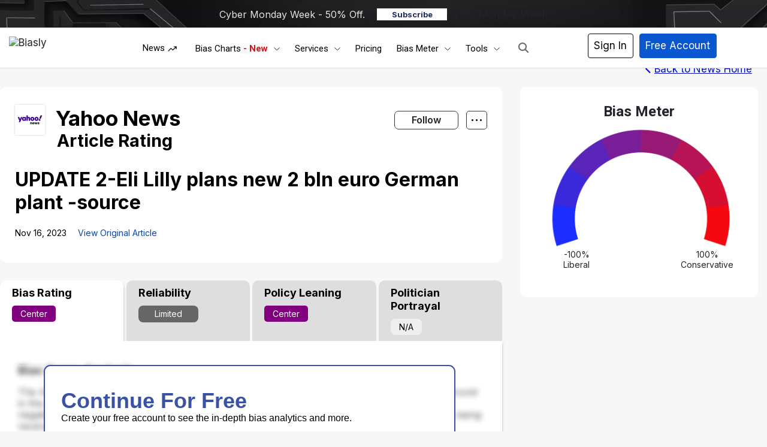

--- FILE ---
content_type: text/html; charset=UTF-8
request_url: https://www.biasly.com/update2elilillyplansnew2blneurogermanplantsourceyahoofinance/
body_size: 56894
content:
<!DOCTYPE html><html
lang="en-US" xmlns:og="http://opengraphprotocol.org/schema/" xmlns:fb="http://www.facebook.com/2008/fbml" prefix="og: http://ogp.me/ns# fb: http://ogp.me/ns/fb#" class="no-js" prefix="og: http://ogp.me/ns# fb: http://ogp.me/ns/fb#"><head><script data-no-optimize="1">var litespeed_docref=sessionStorage.getItem("litespeed_docref");litespeed_docref&&(Object.defineProperty(document,"referrer",{get:function(){return litespeed_docref}}),sessionStorage.removeItem("litespeed_docref"));</script><meta
charset="UTF-8"><title>UPDATE 2-Eli Lilly plans new 2 bln euro German plant -source – Article Bias Rating – Biasly</title><meta
name="robots" content="index,follow"><meta
name="googlebot" content="index,follow,max-snippet:-1,max-image-preview:large,max-video-preview:-1"><meta
name="bingbot" content="index,follow,max-snippet:-1,max-image-preview:large,max-video-preview:-1"><meta
name="description" content="View our article bias rating for this article by Yahoo News" /><link
rel="alternate" type="application/rss+xml" href="https://www.biasly.com/sitemap.xml" /><meta
property="og:url" content="https://www.biasly.com/news/update2elilillyplansnew2blneurogermanplantsourceyahoofinance" /><meta
property="og:title" content="UPDATE 2-Eli Lilly plans new 2 bln euro German plant -source – Article B" /><meta
property="og:type" content="article" /><meta
property="og:site_name" content="Biasly" /><meta
property="og:locale" content="en_US" /><meta
property="fb:app_id" content="899124630814225" /><meta
property="og:publish_date" content="2023-11-16T11:26:49+00:00" /><meta
property="article:published_time" content="2023-11-16T11:26:49+00:00" /><meta
property="article:modified_time" content="2023-11-16T11:26:49+00:00" /><meta
property="article:section" content="Economy" /><meta
property="og:description" content="View our article bias rating for this article by Yahoo News" /><meta
property="og:image" content="https://media.publit.io/file/c_fill,h_400,w_400/politicnation/yahoo_default_logo-1200x1200.jpg" /><meta
property="article:publisher" content="https://www.facebook.com/biaslyofficial" /><meta
property="twitter:url" content="https://www.biasly.com/news/update2elilillyplansnew2blneurogermanplantsourceyahoofinance" /><meta
property="twitter:title" content="UPDATE 2-Eli Lilly plans new 2 bln euro German plant -source – Article B" /><meta
property="twitter:domain" content="Biasly" /><meta
property="twitter:card" content="summary_large_image" /><meta
property="twitter:creator" content="@biasly_official" /><meta
property="twitter:site" content="@biasly_official" /><meta
property="twitter:description" content="View our article bias rating for this article by Yahoo News" /><meta
property="og:image" content="https://media.publit.io/file/c_fill,h_400,w_400/politicnation/yahoo_default_logo-1200x1200.jpg" /> <script type="litespeed/javascript" data-src='https://www.google-analytics.com/analytics.js'></script><script type="litespeed/javascript">(function(i,s,o,g,r,a,m){i.GoogleAnalyticsObject=r;i[r]=i[r]||function(){(i[r].q=i[r].q||[]).push(arguments)},i[r].l=1*new Date();a=s.createElement(o),m=s.getElementsByTagName(o)[0];a.async=1;a.src=g;m.parentNode.insertBefore(a,m)})(window,document,'script','//www.google-analytics.com/analytics.js','ga');ga('create','G-G-EFN21YRR8P','auto');ga('send','pageview')</script> <script type="application/ld+json">{"@context":"https://schema.org","@graph":[{"@type":"NewsArticle","@id":"https://www.biasly.com/news/update2elilillyplansnew2blneurogermanplantsourceyahoofinance#NewsArticle","url":"https://www.biasly.com/news/update2elilillyplansnew2blneurogermanplantsourceyahoofinance","headline":"UPDATE 2-Eli Lilly plans new 2 bln euro German plant -source \u2013 Article &ndash; Article Bias Rating &ndash; Biasly","description":"View our article bias rating for this article by ","datePublished":"2023-11-16T05:26:00-06:00","dateModified":"2023-11-16T05:26:00-06:00","publisher":{"@id":"https://www.biasly.com#organization"}},{"@type":"BreadcrumbList","@id":"https://www.biasly.com/news/update2elilillyplansnew2blneurogermanplantsourceyahoofinance#breadcrumblist","itemListElement":[{"@type":"ListItem","position":1,"item":{"@id":"https://www.biasly.com","name":"Biasly \u2013 Unbiased News Coverage with Built\u2011In Media Bias Meter"}},{"@type":"ListItem","position":2,"item":{"@id":"https://www.biasly.com/category/economy/","name":"Economy"}},{"@type":"ListItem","position":3,"item":{"@id":"https://www.biasly.com/news/update2elilillyplansnew2blneurogermanplantsourceyahoofinance","name":"UPDATE 2-Eli Lilly plans new 2 bln euro German plant -source &ndash; Article Bias Rating &ndash; Biasly"}}]}]}</script> <meta
name="viewport" content="width=device-width"><link
rel="profile" href="http://gmpg.org/xfn/11"><link
rel="pingback" href="https://www.biasly.com/xmlrpc.php"> <!--[if lt IE 9]> <script src="https://www.biasly.com/wp-content/themes/twentyfifteen/js/html5.js"></script> <![endif]--> <script type="litespeed/javascript">(function(html){html.className=html.className.replace(/\bno-js\b/,'js')})(document.documentElement)</script> <style>img:is([sizes="auto" i], [sizes^="auto," i]){contain-intrinsic-size:3000px 1500px}</style><meta
property="fb:app_id" content="1923155921341058"><link
rel='dns-prefetch' href='//cdn.jsdelivr.net' /><link
rel='dns-prefetch' href='//js.stripe.com' /><link
rel='dns-prefetch' href='//www.googletagmanager.com' /><link
rel='dns-prefetch' href='//stats.wp.com' /><link
rel='dns-prefetch' href='//use.fontawesome.com' /><link
rel="alternate" type="application/rss+xml" title="Biasly &raquo; Feed" href="https://www.biasly.com/feed/" /><link
rel="alternate" type="application/rss+xml" title="Biasly &raquo; Comments Feed" href="https://www.biasly.com/comments/feed/" /><link
rel='stylesheet' id='litespeed-cache-dummy-css' href='https://www.biasly.com/wp-content/cache/wp-super-minify/css/66433e3e130141e24cb91f0a21dc0a2a.css' media='all' /><link
rel='stylesheet' id='aca33b9c04-css' href='https://www.biasly.com/wp-content/plugins/squirrly-seo/view/assets/css/frontend.min.css' media='all' /><link
rel='stylesheet' id='masterstudy-bootstrap-css' href='https://www.biasly.com/wp-content/plugins/masterstudy-lms-learning-management-system/_core/assets/vendors/bootstrap.min.css' media='all' /><link
rel='stylesheet' id='masterstudy-bootstrap-custom-css' href='https://www.biasly.com/wp-content/cache/wp-super-minify/css/5e82c0793b9b0cf35c10244a567e79e7.css' media='all' /><link
rel='stylesheet' id='mp-theme-css' href='https://www.biasly.com/wp-content/cache/wp-super-minify/css/f3b604806a894391a9aa5227c8d3bfd3.css' media='all' /><link
rel='stylesheet' id='stm_lms_icons-css' href='https://www.biasly.com/wp-content/cache/wp-super-minify/css/bab9339bea0c8b5f09b334ac31f9583c.css' media='all' /><link
rel='stylesheet' id='masterstudy-lms-learning-management-system-css' href='https://www.biasly.com/wp-content/cache/wp-super-minify/css/28c54c05d51fc7f14a7a7c412dfaeca2.css' media='all' /><link
rel='stylesheet' id='stm-lms-noconflict/main-css' href='https://www.biasly.com/wp-content/cache/wp-super-minify/css/45dae312a2685687999e4cb2f2667c26.css' media='all' /><link
rel='stylesheet' id='exwb-main-style-css' href='https://www.biasly.com/wp-content/plugins/exclusive-webgl/assets/css/exwb-styles.min.css' media='all' /><link
rel='stylesheet' id='bootstrap-style-css' href='https://cdn.jsdelivr.net/npm/bootstrap@4.5.3/dist/css/bootstrap.min.css?ver=7536' media='all' /><link
rel='stylesheet' id='main-style-css' href='https://www.biasly.com/wp-content/themes/child-them/assets/css/main.min.css' media='all' /><link
rel='stylesheet' id='new-style-css' href='https://www.biasly.com/wp-content/cache/wp-super-minify/css/749cba68255fbded0a96050a1b276331.css' media='all' /><link
rel='stylesheet' id='auto-search-css-css' href='https://www.biasly.com/wp-content/cache/wp-super-minify/css/5dff053e1899c8b4af15ce9df7b75792.css' media='all' /><link
rel='stylesheet' id='twentyfifteen-fonts-css' href='https://www.biasly.com/wp-content/cache/wp-super-minify/css/ceb50229b26d8b83c269ce1214108448.css' media='all' /><link
rel='stylesheet' id='twentyfifteen-style-css' href='https://www.biasly.com/wp-content/cache/wp-super-minify/css/9e72fe42a7dee2685f771893b6c61d13.css' media='all' /><link
rel='stylesheet' id='twentyfifteen-block-style-css' href='https://www.biasly.com/wp-content/cache/wp-super-minify/css/6e5fe992ba35ea851de50aa7e27a7dff.css' media='all' /><link
rel='stylesheet' id='ayecode-ui-css' href='https://www.biasly.com/wp-content/cache/wp-super-minify/css/667d54c64165d75fedc9652803a0214c.css' media='all' /><style id='ayecode-ui-inline-css'>body.modal-open
#wpadminbar{z-index:999}.embed-responsive-16by9 .fluid-width-video-wrapper{padding:0!important;position:initial}</style><link
rel='stylesheet' id='ekit-widget-styles-css' href='https://www.biasly.com/wp-content/cache/wp-super-minify/css/d732351d10faca235f0325cf20727980.css' media='all' /><link
rel='stylesheet' id='ekit-widget-styles-pro-css' href='https://www.biasly.com/wp-content/cache/wp-super-minify/css/af296cc1ef69128f0fb29d7c187aea4f.css' media='all' /><link
rel='stylesheet' id='ekit-responsive-css' href='https://www.biasly.com/wp-content/cache/wp-super-minify/css/27b35c98beb2b70a9ad8c5958a9728d8.css' media='all' /><link
rel='stylesheet' id='font-awesome-css' href='https://use.fontawesome.com/releases/v6.7.2/css/all.css?wpfas=true' media='all' /> <script id='nsc_bar_get_dataLayer_banner_init_script' nowprocket data-pagespeed-no-defer data-cfasync data-no-optimize='1' data-no-defer='1' type='text/javascript'>!function(e,o,n,s){const c={"cookieconsent_status":{"value":"","defaultValue":"allow"}},i="dataLayer",t=Object.keys(c),a={event:"beautiful_cookie_consent_initialized"};for(let e=0;e<t.length;e++)a[t[e]]=d(t[e],"info")||c[t[e]].defaultValue,"dismiss"===a[t[e]]&&(a[t[e]]="allow");function d(e,o){if("newBanner"!==o)return l(e);let n=l("cookieconsent_status");return n?(n=decodeURIComponent(n),n?(n=JSON.parse(n),n?!0===n.categories.includes(e)?"allow":"deny":(console.warn("cookie not found 3"),!1)):(console.warn("cookie not found 2"),!1)):(console.warn("cookie not found 1"),!1)}function l(e){return document.cookie.match("(^|;)\\s*"+e+"\\s*=\\s*([^;]+)")?.pop()||""}window[i]=window[i]||[],window[i].push(a)}();</script><script type="litespeed/javascript" data-src="https://www.biasly.com/wp-includes/js/jquery/jquery.min.js" id="jquery-core-js"></script> <script id="bootstrap-js-bundle-js-after" type="litespeed/javascript">function aui_init_greedy_nav(){jQuery('nav.greedy').each(function(i,obj){if(jQuery(this).hasClass("being-greedy")){return!0}jQuery(this).addClass('navbar-expand');jQuery(this).off('shown.bs.tab').on('shown.bs.tab',function(e){if(jQuery(e.target).closest('.dropdown-menu').hasClass('greedy-links')){jQuery(e.target).closest('.greedy').find('.greedy-btn.dropdown').attr('aria-expanded','false');jQuery(e.target).closest('.greedy-links').removeClass('show').addClass('d-none')}});jQuery(document).off('mousemove','.greedy-btn').on('mousemove','.greedy-btn',function(e){jQuery('.dropdown-menu.greedy-links').removeClass('d-none')});var $vlinks='';var $dDownClass='';var ddItemClass='greedy-nav-item';if(jQuery(this).find('.navbar-nav').length){if(jQuery(this).find('.navbar-nav').hasClass("being-greedy")){return!0}$vlinks=jQuery(this).find('.navbar-nav').addClass("being-greedy w-100").removeClass('overflow-hidden')}else if(jQuery(this).find('.nav').length){if(jQuery(this).find('.nav').hasClass("being-greedy")){return!0}$vlinks=jQuery(this).find('.nav').addClass("being-greedy w-100").removeClass('overflow-hidden');$dDownClass=' mt-0 p-0 zi-5 ';ddItemClass+=' mt-0 me-0'}else{return!1}jQuery($vlinks).append('<li class="nav-item list-unstyled ml-auto greedy-btn d-none dropdown"><button data-bs-toggle="collapse" class="nav-link greedy-nav-link" role="button"><i class="fas fa-ellipsis-h"></i> <span class="greedy-count badge bg-dark rounded-pill"></span></button><ul class="greedy-links dropdown-menu dropdown-menu-end '+$dDownClass+'"></ul></li>');var $hlinks=jQuery(this).find('.greedy-links');var $btn=jQuery(this).find('.greedy-btn');var numOfItems=0;var totalSpace=0;var closingTime=1000;var breakWidths=[];$vlinks.children().outerWidth(function(i,w){totalSpace+=w;numOfItems+=1;breakWidths.push(totalSpace)});var availableSpace,numOfVisibleItems,requiredSpace,buttonSpace,timer;function check(){buttonSpace=$btn.width();availableSpace=$vlinks.width()-10;numOfVisibleItems=$vlinks.children().length;requiredSpace=breakWidths[numOfVisibleItems-1];if(numOfVisibleItems>1&&requiredSpace>availableSpace){var $li=$vlinks.children().last().prev();$li.removeClass('nav-item').addClass(ddItemClass);if(!jQuery($hlinks).children().length){$li.find('.nav-link').addClass('w-100 dropdown-item rounded-0 rounded-bottom')}else{jQuery($hlinks).find('.nav-link').removeClass('rounded-top');$li.find('.nav-link').addClass('w-100 dropdown-item rounded-0 rounded-top')}$li.prependTo($hlinks);numOfVisibleItems-=1;check()}else if(availableSpace>breakWidths[numOfVisibleItems]){$hlinks.children().first().insertBefore($btn);numOfVisibleItems+=1;check()}jQuery($btn).find(".greedy-count").html(numOfItems-numOfVisibleItems);if(numOfVisibleItems===numOfItems){$btn.addClass('d-none')}else $btn.removeClass('d-none')}jQuery(window).on("resize",function(){check()});check()})}function aui_select2_locale(){var aui_select2_params={"i18n_select_state_text":"Select an option\u2026","i18n_no_matches":"No matches found","i18n_ajax_error":"Loading failed","i18n_input_too_short_1":"Please enter 1 or more characters","i18n_input_too_short_n":"Please enter %item% or more characters","i18n_input_too_long_1":"Please delete 1 character","i18n_input_too_long_n":"Please delete %item% characters","i18n_selection_too_long_1":"You can only select 1 item","i18n_selection_too_long_n":"You can only select %item% items","i18n_load_more":"Loading more results\u2026","i18n_searching":"Searching\u2026"};return{theme:"bootstrap-5",width:jQuery(this).data('width')?jQuery(this).data('width'):jQuery(this).hasClass('w-100')?'100%':'style',placeholder:jQuery(this).data('placeholder'),language:{errorLoading:function(){return aui_select2_params.i18n_searching},inputTooLong:function(args){var overChars=args.input.length-args.maximum;if(1===overChars){return aui_select2_params.i18n_input_too_long_1}return aui_select2_params.i18n_input_too_long_n.replace('%item%',overChars)},inputTooShort:function(args){var remainingChars=args.minimum-args.input.length;if(1===remainingChars){return aui_select2_params.i18n_input_too_short_1}return aui_select2_params.i18n_input_too_short_n.replace('%item%',remainingChars)},loadingMore:function(){return aui_select2_params.i18n_load_more},maximumSelected:function(args){if(args.maximum===1){return aui_select2_params.i18n_selection_too_long_1}return aui_select2_params.i18n_selection_too_long_n.replace('%item%',args.maximum)},noResults:function(){return aui_select2_params.i18n_no_matches},searching:function(){return aui_select2_params.i18n_searching}}}}function aui_init_select2(){var select2_args=jQuery.extend({},aui_select2_locale());jQuery("select.aui-select2").each(function(){if(!jQuery(this).hasClass("select2-hidden-accessible")){jQuery(this).select2(select2_args)}})}function aui_time_ago(selector){var aui_timeago_params={"prefix_ago":"","suffix_ago":" ago","prefix_after":"after ","suffix_after":"","seconds":"less than a minute","minute":"about a minute","minutes":"%d minutes","hour":"about an hour","hours":"about %d hours","day":"a day","days":"%d days","month":"about a month","months":"%d months","year":"about a year","years":"%d years"};var templates={prefix:aui_timeago_params.prefix_ago,suffix:aui_timeago_params.suffix_ago,seconds:aui_timeago_params.seconds,minute:aui_timeago_params.minute,minutes:aui_timeago_params.minutes,hour:aui_timeago_params.hour,hours:aui_timeago_params.hours,day:aui_timeago_params.day,days:aui_timeago_params.days,month:aui_timeago_params.month,months:aui_timeago_params.months,year:aui_timeago_params.year,years:aui_timeago_params.years};var template=function(t,n){return templates[t]&&templates[t].replace(/%d/i,Math.abs(Math.round(n)))};var timer=function(time){if(!time)return;time=time.replace(/\.\d+/,"");time=time.replace(/-/,"/").replace(/-/,"/");time=time.replace(/T/," ").replace(/Z/," UTC");time=time.replace(/([\+\-]\d\d)\:?(\d\d)/," $1$2");time=new Date(time*1000||time);var now=new Date();var seconds=((now.getTime()-time)*.001)>>0;var minutes=seconds/60;var hours=minutes/60;var days=hours/24;var years=days/365;return templates.prefix+(seconds<45&&template('seconds',seconds)||seconds<90&&template('minute',1)||minutes<45&&template('minutes',minutes)||minutes<90&&template('hour',1)||hours<24&&template('hours',hours)||hours<42&&template('day',1)||days<30&&template('days',days)||days<45&&template('month',1)||days<365&&template('months',days/30)||years<1.5&&template('year',1)||template('years',years))+templates.suffix};var elements=document.getElementsByClassName(selector);if(selector&&elements&&elements.length){for(var i in elements){var $el=elements[i];if(typeof $el==='object'){$el.innerHTML='<i class="far fa-clock"></i> '+timer($el.getAttribute('title')||$el.getAttribute('datetime'))}}}setTimeout(function(){aui_time_ago(selector)},60000)}function aui_init_tooltips(){jQuery('[data-bs-toggle="tooltip"]').tooltip();jQuery('[data-bs-toggle="popover"]').popover();jQuery('[data-bs-toggle="popover-html"]').popover({html:!0,sanitize:!1});jQuery('[data-bs-toggle="popover"],[data-bs-toggle="popover-html"]').on('inserted.bs.popover',function(){jQuery('body > .popover').wrapAll("<div class='bsui' />")})}$aui_doing_init_flatpickr=!1;function aui_init_flatpickr(){if(typeof jQuery.fn.flatpickr==="function"&&!$aui_doing_init_flatpickr){$aui_doing_init_flatpickr=!0;try{flatpickr.localize({weekdays:{shorthand:['Sun','Mon','Tue','Wed','Thu','Fri','Sat'],longhand:['Sun','Mon','Tue','Wed','Thu','Fri','Sat'],},months:{shorthand:['Jan','Feb','Mar','Apr','May','Jun','Jul','Aug','Sep','Oct','Nov','Dec'],longhand:['January','February','March','April','May','June','July','August','September','October','November','December'],},daysInMonth:[31,28,31,30,31,30,31,31,30,31,30,31],firstDayOfWeek:1,ordinal:function(nth){var s=nth%100;if(s>3&&s<21)return"th";switch(s%10){case 1:return"st";case 2:return"nd";case 3:return"rd";default:return"th"}},rangeSeparator:' to ',weekAbbreviation:'Wk',scrollTitle:'Scroll to increment',toggleTitle:'Click to toggle',amPM:['AM','PM'],yearAriaLabel:'Year',hourAriaLabel:'Hour',minuteAriaLabel:'Minute',time_24hr:!1})}catch(err){console.log(err.message)}jQuery('input[data-aui-init="flatpickr"]:not(.flatpickr-input)').flatpickr()}$aui_doing_init_flatpickr=!1}$aui_doing_init_iconpicker=!1;function aui_init_iconpicker(){if(typeof jQuery.fn.iconpicker==="function"&&!$aui_doing_init_iconpicker){$aui_doing_init_iconpicker=!0;jQuery('input[data-aui-init="iconpicker"]:not(.iconpicker-input)').iconpicker()}$aui_doing_init_iconpicker=!1}function aui_modal_iframe($title,$url,$footer,$dismissible,$class,$dialog_class,$body_class,responsive){if(!$body_class){$body_class='p-0'}var wClass='text-center position-absolute w-100 text-dark overlay overlay-white p-0 m-0 d-flex justify-content-center align-items-center';var wStyle='';var sStyle='';var $body="",sClass="w-100 p-0 m-0";if(responsive){$body+='<div class="embed-responsive embed-responsive-16by9 ratio ratio-16x9">';wClass+=' h-100';sClass+=' embed-responsive-item'}else{wClass+=' vh-100';sClass+=' vh-100';wStyle+=' height: 90vh !important;';sStyle+=' height: 90vh !important;'}$body+='<div class="ac-preview-loading '+wClass+'" style="left:0;top:0;'+wStyle+'"><div class="spinner-border" role="status"></div></div>';$body+='<iframe id="embedModal-iframe" class="'+sClass+'" style="'+sStyle+'" src="" width="100%" height="100%" frameborder="0" allowtransparency="true"></iframe>';if(responsive){$body+='</div>'}$m=aui_modal($title,$body,$footer,$dismissible,$class,$dialog_class,$body_class);const auiModal=document.getElementById('aui-modal');auiModal.addEventListener('shown.bs.modal',function(e){iFrame=jQuery('#embedModal-iframe');jQuery('.ac-preview-loading').removeClass('d-none').addClass('d-flex');iFrame.attr({src:$url});iFrame.load(function(){jQuery('.ac-preview-loading').removeClass('d-flex').addClass('d-none')})});return $m}function aui_modal($title,$body,$footer,$dismissible,$class,$dialog_class,$body_class){if(!$class){$class=''}if(!$dialog_class){$dialog_class=''}if(!$body){$body='<div class="text-center"><div class="spinner-border" role="status"></div></div>'}jQuery('.aui-modal').remove();jQuery('.modal-backdrop').remove();jQuery('body').css({overflow:'','padding-right':''});var $modal='';$modal+='<div id="aui-modal" class="modal aui-modal fade shadow bsui '+$class+'" tabindex="-1">'+'<div class="modal-dialog modal-dialog-centered '+$dialog_class+'">'+'<div class="modal-content border-0 shadow">';if($title){$modal+='<div class="modal-header">'+'<h5 class="modal-title">'+$title+'</h5>';if($dismissible){$modal+='<button type="button" class="btn-close" data-bs-dismiss="modal" aria-label="Close">'+'</button>'}$modal+='</div>'}$modal+='<div class="modal-body '+$body_class+'">'+$body+'</div>';if($footer){$modal+='<div class="modal-footer">'+$footer+'</div>'}$modal+='</div>'+'</div>'+'</div>';jQuery('body').append($modal);const ayeModal=new bootstrap.Modal('.aui-modal',{});ayeModal.show()}function aui_conditional_fields(form){jQuery(form).find(".aui-conditional-field").each(function(){var $element_require=jQuery(this).data('element-require');if($element_require){$element_require=$element_require.replace("&#039;","'");$element_require=$element_require.replace("&quot;",'"');if(aui_check_form_condition($element_require,form)){jQuery(this).removeClass('d-none')}else{jQuery(this).addClass('d-none')}}})}function aui_check_form_condition(condition,form){if(form){condition=condition.replace(/\(form\)/g,"('"+form+"')")}return new Function("return "+condition+";")()}jQuery.fn.aui_isOnScreen=function(){var win=jQuery(window);var viewport={top:win.scrollTop(),left:win.scrollLeft()};viewport.right=viewport.left+win.width();viewport.bottom=viewport.top+win.height();var bounds=this.offset();bounds.right=bounds.left+this.outerWidth();bounds.bottom=bounds.top+this.outerHeight();return(!(viewport.right<bounds.left||viewport.left>bounds.right||viewport.bottom<bounds.top||viewport.top>bounds.bottom))};function aui_carousel_maybe_show_multiple_items($carousel){var $items={};var $item_count=0;if(!jQuery($carousel).find('.carousel-inner-original').length){jQuery($carousel).append('<div class="carousel-inner-original d-none">'+jQuery($carousel).find('.carousel-inner').html().replaceAll('carousel-item','not-carousel-item')+'</div>')}jQuery($carousel).find('.carousel-inner-original .not-carousel-item').each(function(){$items[$item_count]=jQuery(this).html();$item_count++});if(!$item_count){return}if(jQuery(window).width()<=576){if(jQuery($carousel).find('.carousel-inner').hasClass('aui-multiple-items')&&jQuery($carousel).find('.carousel-inner-original').length){jQuery($carousel).find('.carousel-inner').removeClass('aui-multiple-items').html(jQuery($carousel).find('.carousel-inner-original').html().replaceAll('not-carousel-item','carousel-item'));jQuery($carousel).find(".carousel-indicators li").removeClass("d-none")}}else{var $md_count=jQuery($carousel).data('limit_show');var $md_cols_count=jQuery($carousel).data('cols_show');var $new_items='';var $new_items_count=0;var $new_item_count=0;var $closed=!0;Object.keys($items).forEach(function(key,index){if(index!=0&&Number.isInteger(index/$md_count)){$new_items+='</div></div>';$closed=!0}if(index==0||Number.isInteger(index/$md_count)){$row_cols_class=$md_cols_count?' g-lg-4 g-3 row-cols-1 row-cols-lg-'+$md_cols_count:'';$active=index==0?'active':'';$new_items+='<div class="carousel-item '+$active+'"><div class="row'+$row_cols_class+' ">';$closed=!1;$new_items_count++;$new_item_count=0}$new_items+='<div class="col ">'+$items[index]+'</div>';$new_item_count++});if(!$closed){if($md_count-$new_item_count>0){$placeholder_count=$md_count-$new_item_count;while($placeholder_count>0){$new_items+='<div class="col "></div>';$placeholder_count--}}$new_items+='</div></div>'}jQuery($carousel).find('.carousel-inner').addClass('aui-multiple-items').html($new_items);jQuery($carousel).find('.carousel-item.active img').each(function(){if(real_srcset=jQuery(this).attr("data-srcset")){if(!jQuery(this).attr("srcset"))jQuery(this).attr("srcset",real_srcset)}if(real_src=jQuery(this).attr("data-src")){if(!jQuery(this).attr("srcset"))jQuery(this).attr("src",real_src)}});$hide_count=$new_items_count-1;jQuery($carousel).find(".carousel-indicators li:gt("+$hide_count+")").addClass("d-none")}jQuery(window).trigger("aui_carousel_multiple")}function aui_init_carousel_multiple_items(){jQuery(window).on("resize",function(){jQuery('.carousel-multiple-items').each(function(){aui_carousel_maybe_show_multiple_items(this)})});jQuery('.carousel-multiple-items').each(function(){aui_carousel_maybe_show_multiple_items(this)})}function init_nav_sub_menus(){jQuery('.navbar-multi-sub-menus').each(function(i,obj){if(jQuery(this).hasClass("has-sub-sub-menus")){return!0}jQuery(this).addClass('has-sub-sub-menus');jQuery(this).find('.dropdown-menu a.dropdown-toggle').on('click',function(e){var $el=jQuery(this);$el.toggleClass('active-dropdown');var $parent=jQuery(this).offsetParent(".dropdown-menu");if(!jQuery(this).next().hasClass('show')){jQuery(this).parents('.dropdown-menu').first().find('.show').removeClass("show")}var $subMenu=jQuery(this).next(".dropdown-menu");$subMenu.toggleClass('show');jQuery(this).parent("li").toggleClass('show');jQuery(this).parents('li.nav-item.dropdown.show').on('hidden.bs.dropdown',function(e){jQuery('.dropdown-menu .show').removeClass("show");$el.removeClass('active-dropdown')});if(!$parent.parent().hasClass('navbar-nav')){$el.next().addClass('position-relative border-top border-bottom')}return!1})})}function aui_lightbox_embed($link,ele){ele.preventDefault();jQuery('.aui-carousel-modal').remove();var $modal='<div class="modal fade aui-carousel-modal bsui" id="aui-carousel-modal" tabindex="-1" role="dialog" aria-labelledby="aui-modal-title" aria-hidden="true"><div class="modal-dialog modal-dialog-centered modal-xl mw-100"><div class="modal-content bg-transparent border-0 shadow-none"><div class="modal-header"><h5 class="modal-title" id="aui-modal-title"></h5></div><div class="modal-body text-center"><i class="fas fa-circle-notch fa-spin fa-3x"></i></div></div></div></div>';jQuery('body').append($modal);const ayeModal=new bootstrap.Modal('.aui-carousel-modal',{});const myModalEl=document.getElementById('aui-carousel-modal');myModalEl.addEventListener('hidden.bs.modal',event=>{jQuery(".aui-carousel-modal iframe").attr('src','')});jQuery('.aui-carousel-modal').on('shown.bs.modal',function(e){jQuery('.aui-carousel-modal .carousel-item.active').find('iframe').each(function(){var $iframe=jQuery(this);$iframe.parent().find('.ac-preview-loading').removeClass('d-none').addClass('d-flex');if(!$iframe.attr('src')&&$iframe.data('src')){$iframe.attr('src',$iframe.data('src'))}$iframe.on('load',function(){setTimeout(function(){$iframe.parent().find('.ac-preview-loading').removeClass('d-flex').addClass('d-none')},1250)})})});$container=jQuery($link).closest('.aui-gallery');$clicked_href=jQuery($link).attr('href');$images=[];$container.find('.aui-lightbox-image, .aui-lightbox-iframe').each(function(){var a=this;var href=jQuery(a).attr('href');if(href){$images.push(href)}});if($images.length){var $carousel='<div id="aui-embed-slider-modal" class="carousel slide" >';if($images.length>1){$i=0;$carousel+='<ol class="carousel-indicators position-fixed">';$container.find('.aui-lightbox-image, .aui-lightbox-iframe').each(function(){$active=$clicked_href==jQuery(this).attr('href')?'active':'';$carousel+='<li data-bs-target="#aui-embed-slider-modal" data-bs-slide-to="'+$i+'" class="'+$active+'"></li>';$i++});$carousel+='</ol>'}$i=0;$rtl_class='justify-content-start';$carousel+='<div class="carousel-inner d-flex align-items-center '+$rtl_class+'">';$container.find('.aui-lightbox-image').each(function(){var a=this;var href=jQuery(a).attr('href');$active=$clicked_href==jQuery(this).attr('href')?'active':'';$carousel+='<div class="carousel-item '+$active+'"><div>';var css_height=window.innerWidth>window.innerHeight?'90vh':'auto';var srcset=jQuery(a).find('img').attr('srcset');var sizes='';if(srcset){var sources=srcset.split(',').map(s=>{var parts=s.trim().split(' ');return{width:parseInt(parts[1].replace('w','')),descriptor:parts[1].replace('w','px')}}).sort((a,b)=>b.width-a.width);sizes=sources.map((source,index,array)=>{if(index===0){return`${source.descriptor}`}else{return`(max-width:${source.width-1}px)${array[index-1].descriptor}`}}).reverse().join(', ')}var img=href?jQuery(a).find('img').clone().attr('src',href).attr('sizes',sizes).removeClass().addClass('mx-auto d-block w-auto rounded').css({'max-height':css_height,'max-width':'98%'}).get(0).outerHTML:jQuery(a).find('img').clone().removeClass().addClass('mx-auto d-block w-auto rounded').css({'max-height':css_height,'max-width':'98%'}).get(0).outerHTML;$carousel+=img;if(jQuery(a).parent().find('.carousel-caption').length){$carousel+=jQuery(a).parent().find('.carousel-caption').clone().removeClass('sr-only visually-hidden').get(0).outerHTML}else if(jQuery(a).parent().find('.figure-caption').length){$carousel+=jQuery(a).parent().find('.figure-caption').clone().removeClass('sr-only visually-hidden').addClass('carousel-caption').get(0).outerHTML}$carousel+='</div></div>';$i++});$container.find('.aui-lightbox-iframe').each(function(){var a=this;var css_height=window.innerWidth>window.innerHeight?'90vh;':'auto;';var styleWidth=$images.length>1?'max-width:70%;':'';$active=$clicked_href==jQuery(this).attr('href')?'active':'';$carousel+='<div class="carousel-item '+$active+'"><div class="modal-xl mx-auto ratio ratio-16x9" style="max-height:'+css_height+styleWidth+'">';var url=jQuery(a).attr('href');var iframe='<div class="ac-preview-loading text-light d-none" style="left:0;top:0;height:'+css_height+'"><div class="spinner-border m-auto" role="status"></div></div>';iframe+='<iframe class="aui-carousel-iframe" style="height:'+css_height+'" src="" data-src="'+url+'?rel=0&amp;showinfo=0&amp;modestbranding=1&amp;autoplay=1" allow="autoplay"></iframe>';var img=iframe;$carousel+=img;$carousel+='</div></div>';$i++});$carousel+='</div>';if($images.length>1){$carousel+='<a class="carousel-control-prev" href="#aui-embed-slider-modal" role="button" data-bs-slide="prev">';$carousel+='<span class="carousel-control-prev-icon" aria-hidden="true"></span>';$carousel+=' <a class="carousel-control-next" href="#aui-embed-slider-modal" role="button" data-bs-slide="next">';$carousel+='<span class="carousel-control-next-icon" aria-hidden="true"></span>';$carousel+='</a>'}$carousel+='</div>';var $close='<button type="button" class="btn-close btn-close-white text-end position-fixed" style="right: 20px;top: 10px; z-index: 1055;" data-bs-dismiss="modal" aria-label="Close"></button>';jQuery('.aui-carousel-modal .modal-content').html($carousel).prepend($close);ayeModal.show();try{if('ontouchstart'in document.documentElement||navigator.maxTouchPoints>0){let _bsC=new bootstrap.Carousel('#aui-embed-slider-modal')}}catch(err){}}}function aui_init_lightbox_embed(){jQuery('.aui-lightbox-image, .aui-lightbox-iframe').off('click').on("click",function(ele){aui_lightbox_embed(this,ele)})}function aui_init_modal_iframe(){jQuery('.aui-has-embed, [data-aui-embed="iframe"]').each(function(e){if(!jQuery(this).hasClass('aui-modal-iframed')&&jQuery(this).data('embed-url')){jQuery(this).addClass('aui-modal-iframed');jQuery(this).on("click",function(e1){aui_modal_iframe('',jQuery(this).data('embed-url'),'',!0,'','modal-lg','aui-modal-iframe p-0',!0);return!1})}})}$aui_doing_toast=!1;function aui_toast($id,$type,$title,$title_small,$body,$time,$can_close){if($aui_doing_toast){setTimeout(function(){aui_toast($id,$type,$title,$title_small,$body,$time,$can_close)},500);return}$aui_doing_toast=!0;if($can_close==null){$can_close=!1}if($time==''||$time==null){$time=3000}if(document.getElementById($id)){jQuery('#'+$id).toast('show');setTimeout(function(){$aui_doing_toast=!1},500);return}var uniqid=Date.now();if($id){uniqid=$id}$op="";$tClass='';$thClass='';$icon="";if($type=='success'){$op="opacity:.92;";$tClass='alert bg-success w-auto';$thClass='bg-transparent border-0 text-white';$icon="<div class='h5 m-0 p-0'><i class='fas fa-check-circle me-2'></i></div>"}else if($type=='error'||$type=='danger'){$op="opacity:.92;";$tClass='alert bg-danger  w-auto';$thClass='bg-transparent border-0 text-white';$icon="<div class='h5 m-0 p-0'><i class='far fa-times-circle me-2'></i></div>"}else if($type=='info'){$op="opacity:.92;";$tClass='alert bg-info  w-auto';$thClass='bg-transparent border-0 text-white';$icon="<div class='h5 m-0 p-0'><i class='fas fa-info-circle me-2'></i></div>"}else if($type=='warning'){$op="opacity:.92;";$tClass='alert bg-warning  w-auto';$thClass='bg-transparent border-0 text-dark';$icon="<div class='h5 m-0 p-0'><i class='fas fa-exclamation-triangle me-2'></i></div>"}if(!document.getElementById("aui-toasts")){jQuery('body').append('<div class="bsui" id="aui-toasts"><div class="position-fixed aui-toast-bottom-right pr-3 pe-3 mb-1" style="z-index: 500000;right: 0;bottom: 0;'+$op+'"></div></div>')}$toast='<div id="'+uniqid+'" class="toast fade hide shadow hover-shadow '+$tClass+'" style="" role="alert" aria-live="assertive" aria-atomic="true" data-bs-delay="'+$time+'">';if($type||$title||$title_small){$toast+='<div class="toast-header '+$thClass+'">';if($icon){$toast+=$icon}if($title){$toast+='<strong class="me-auto">'+$title+'</strong>'}if($title_small){$toast+='<small>'+$title_small+'</small>'}if($can_close){$toast+='<button type="button" class="ms-2 mb-1 btn-close" data-bs-dismiss="toast" aria-label="Close"></button>'}$toast+='</div>'}if($body){$toast+='<div class="toast-body">'+$body+'</div>'}$toast+='</div>';jQuery('.aui-toast-bottom-right').prepend($toast);jQuery('#'+uniqid).toast('show');setTimeout(function(){$aui_doing_toast=!1},500)}function aui_init_counters(){const animNum=(EL)=>{if(EL._isAnimated)return;EL._isAnimated=!0;let end=EL.dataset.auiend;let start=EL.dataset.auistart;let duration=EL.dataset.auiduration?EL.dataset.auiduration:2000;let seperator=EL.dataset.auisep?EL.dataset.auisep:'';jQuery(EL).prop('Counter',start).animate({Counter:end},{duration:Math.abs(duration),easing:'swing',step:function(now){const text=seperator?(Math.ceil(now)).toLocaleString('en-US'):Math.ceil(now);const html=seperator?text.split(",").map(n=>`<span class="count">${n}</span>`).join(","):text;if(seperator&&seperator!=','){html.replace(',',seperator)}jQuery(this).html(html)}})};const inViewport=(entries,observer)=>{entries.forEach(entry=>{if(entry.isIntersecting)animNum(entry.target)})};jQuery("[data-auicounter]").each((i,EL)=>{const observer=new IntersectionObserver(inViewport);observer.observe(EL)})}function aui_init(){aui_init_counters();init_nav_sub_menus();aui_init_tooltips();aui_init_select2();aui_init_flatpickr();aui_init_iconpicker();aui_init_greedy_nav();aui_time_ago('timeago');aui_init_carousel_multiple_items();aui_init_lightbox_embed();aui_init_modal_iframe()}jQuery(window).on("load",function(){aui_init()});jQuery(function($){var ua=navigator.userAgent.toLowerCase();var isiOS=ua.match(/(iphone|ipod|ipad)/);if(isiOS){var pS=0;pM=parseFloat($('body').css('marginTop'));$(document).on('show.bs.modal',function(){pS=window.scrollY;$('body').css({marginTop:-pS,overflow:'hidden',position:'fixed',})}).on('hidden.bs.modal',function(){$('body').css({marginTop:pM,overflow:'visible',position:'inherit',});window.scrollTo(0,pS)})}$(document).on('slide.bs.carousel',function(el){var $_modal=$(el.relatedTarget).closest('.aui-carousel-modal:visible').length?$(el.relatedTarget).closest('.aui-carousel-modal:visible'):'';if($_modal&&$_modal.find('.carousel-item iframe.aui-carousel-iframe').length){$_modal.find('.carousel-item.active iframe.aui-carousel-iframe').each(function(){if($(this).attr('src')){$(this).data('src',$(this).attr('src'));$(this).attr('src','')}});if($(el.relatedTarget).find('iframe.aui-carousel-iframe').length){$(el.relatedTarget).find('.ac-preview-loading').removeClass('d-none').addClass('d-flex');var $cIframe=$(el.relatedTarget).find('iframe.aui-carousel-iframe');if(!$cIframe.attr('src')&&$cIframe.data('src')){$cIframe.attr('src',$cIframe.data('src'))}$cIframe.on('load',function(){setTimeout(function(){$_modal.find('.ac-preview-loading').removeClass('d-flex').addClass('d-none')},1250)})}}})});var aui_confirm=function(message,okButtonText,cancelButtonText,isDelete,large){okButtonText=okButtonText||'Yes';cancelButtonText=cancelButtonText||'Cancel';message=message||'Are you sure?';sizeClass=large?'':'modal-sm';btnClass=isDelete?'btn-danger':'btn-primary';deferred=jQuery.Deferred();var $body="";$body+="<h3 class='h4 py-3 text-center text-dark'>"+message+"</h3>";$body+="<div class='d-flex'>";$body+="<button class='btn btn-outline-secondary w-50 btn-round' data-bs-dismiss='modal'  onclick='deferred.resolve(false);'>"+cancelButtonText+"</button>";$body+="<button class='btn "+btnClass+" ms-2 w-50 btn-round' data-bs-dismiss='modal'  onclick='deferred.resolve(true);'>"+okButtonText+"</button>";$body+="</div>";$modal=aui_modal('',$body,'',!1,'',sizeClass);return deferred.promise()};function aui_flip_color_scheme_on_scroll($value,$iframe){if(!$value)$value=window.scrollY;var navbar=$iframe?$iframe.querySelector('.color-scheme-flip-on-scroll'):document.querySelector('.color-scheme-flip-on-scroll');if(navbar==null)return;let cs_original=navbar.dataset.cso;let cs_scroll=navbar.dataset.css;if(!cs_scroll&&!cs_original){if(navbar.classList.contains('navbar-light')){cs_original='navbar-light';cs_scroll='navbar-dark'}else if(navbar.classList.contains('navbar-dark')){cs_original='navbar-dark';cs_scroll='navbar-light'}navbar.dataset.cso=cs_original;navbar.dataset.css=cs_scroll}if($value>0||navbar.classList.contains('nav-menu-open')){navbar.classList.remove(cs_original);navbar.classList.add(cs_scroll)}else{navbar.classList.remove(cs_scroll);navbar.classList.add(cs_original)}}window.onscroll=function(){aui_set_data_scroll();aui_flip_color_scheme_on_scroll()};function aui_set_data_scroll(){document.documentElement.dataset.scroll=window.scrollY}aui_set_data_scroll();aui_flip_color_scheme_on_scroll()</script> <script id="stm-lms-lms-js-extra" type="litespeed/javascript">var stm_lms_vars={"symbol":"$","position":"left","currency_thousands":",","wp_rest_nonce":"c023b52c6d","translate":{"delete":"Are you sure you want to delete this course from cart?"}}</script> <script type="litespeed/javascript" data-src="https://www.biasly.com/wp-content/themes/child-them/assets/js/jquery.min.js" id="jq-js"></script> <script id="auto-search-js-extra" type="litespeed/javascript">var bs_ajax_object={"ajax_url":"https:\/\/www.biasly.com\/wp-admin\/admin-ajax.php","bs_home_url":"https:\/\/www.biasly.com"}</script> <script id="twentyfifteen-script-js-extra" type="litespeed/javascript">var screenReaderText={"expand":"<span class=\"screen-reader-text\">expand child menu<\/span>","collapse":"<span class=\"screen-reader-text\">collapse child menu<\/span>"}</script> <script type="litespeed/javascript" data-src="https://www.googletagmanager.com/gtag/js?id=G-EFN21YRR8P" id="google_gtagjs-js"></script> <script id="google_gtagjs-js-after" type="litespeed/javascript">window.dataLayer=window.dataLayer||[];function gtag(){dataLayer.push(arguments)}
gtag("set","linker",{"domains":["www.biasly.com"]});gtag("js",new Date());gtag("set","developer_id.dZTNiMT",!0);gtag("config","G-EFN21YRR8P")</script> <link
rel="https://api.w.org/" href="https://www.biasly.com/wp-json/" /><link
rel="alternate" title="JSON" type="application/json" href="https://www.biasly.com/wp-json/wp/v2/posts/927700" /><link
rel="EditURI" type="application/rsd+xml" title="RSD" href="https://www.biasly.com/xmlrpc.php?rsd" /><link
rel="canonical" href="https://www.biasly.com/news/update2elilillyplansnew2blneurogermanplantsourceyahoofinance" /><link
rel='shortlink' href='https://www.biasly.com/?p=927700' /><link
rel="alternate" title="oEmbed (JSON)" type="application/json+oembed" href="https://www.biasly.com/wp-json/oembed/1.0/embed?url=https%3A%2F%2Fwww.biasly.com%2Fnews%2Fupdate2elilillyplansnew2blneurogermanplantsourceyahoofinance" /><link
rel="alternate" title="oEmbed (XML)" type="text/xml+oembed" href="https://www.biasly.com/wp-json/oembed/1.0/embed?url=https%3A%2F%2Fwww.biasly.com%2Fnews%2Fupdate2elilillyplansnew2blneurogermanplantsourceyahoofinance&#038;format=xml" /><style>a.cld-like-dislike-trigger{color:#5fd60a}span.cld-count-wrap{color:#007a00}</style><meta
name="generator" content="Site Kit by Google 1.167.0" /> <script type="litespeed/javascript">var stm_lms_pro_nonces={"stm_lms_pro_install_base":"163ebc44a5","stm_lms_pro_search_courses":"b1cf105338","stm_lms_pro_udemy_import_courses":"5797e455fe","stm_lms_pro_udemy_publish_course":"92e5b34c66","stm_lms_pro_udemy_import_curriculum":"a6a6336db9","stm_lms_pro_save_addons":"47cf1df7fb","stm_lms_create_announcement":"be731ea84e","stm_lms_get_course_info":"22c01532ea","stm_lms_get_course_students":"359a0e3ceb","stm_lms_change_post_status":"7c486ea8a2","stm_lms_media_library_get_files":"eac89b2373","stm_lms_media_library_get_file_by_id":"0dae940bed","stm_lms_media_library_delete_file":"fd49374182","stm_lms_media_library_search_file":"224d638745"}</script> <script type="litespeed/javascript">var stm_lms_ajaxurl='https://www.biasly.com/wp-admin/admin-ajax.php';var stm_lms_resturl='https://www.biasly.com/wp-json/stm-lms/v1';var ms_lms_resturl='https://www.biasly.com/wp-json/masterstudy-lms/v2';var ms_lms_nonce='c023b52c6d';var stm_ajax_add_pear_hb='6e94bcb8d5'</script> <style>.vue_is_disabled{display:none}#wp-admin-bar-lms-settings
img{max-width:16px;vertical-align:sub}</style> <script type="litespeed/javascript">var stm_lms_nonces={"stm_install_starter_theme":"5cb66fef53","load_modal":"cf4f774e55","load_content":"af5a25f68f","start_quiz":"4216e2bdaf","user_answers":"2a9f9238ef","get_order_info":"b305cbd9a2","user_orders":"838173e6aa","stm_lms_get_instructor_courses":"fc79b35adc","stm_lms_add_comment":"cf63014d4a","stm_lms_manage_students":"f4a0e74768","stm_lms_get_comments":"af868cabd8","stm_lms_login":"908f807403","stm_lms_register":"103f2304ce","stm_lms_become_instructor":"956d0ede7b","stm_lms_enterprise":"f9538342db","stm_lms_get_user_courses":"dfd4c1a793","stm_lms_get_user_quizzes":"d4c6e6ce66","stm_lms_wishlist":"7ccc3764de","stm_lms_save_user_info":"cb350914da","stm_lms_lost_password":"c6f5be28a2","stm_lms_change_avatar":"372090fff6","stm_lms_delete_avatar":"ee6f84e701","stm_lms_complete_lesson":"b4d81827b5","stm_lms_use_membership":"ed462169bc","stm_lms_change_featured":"299a774651","stm_lms_delete_course_subscription":"c054b2abd1","stm_lms_get_reviews":"fc8bdf0804","stm_lms_add_review":"11af9884f0","stm_lms_add_to_cart":"f01af598c8","stm_lms_delete_from_cart":"4a4ed5fd96","stm_lms_purchase":"a44993db3e","stm_lms_send_message":"53c5da69c6","stm_lms_get_user_conversations":"52a3a83f26","stm_lms_get_user_messages":"18f057fe5a","stm_lms_clear_new_messages":"cad8e5a2ee","wpcfto_save_settings":"650be513cf","stm_lms_tables_update":"c3dd3af830","stm_lms_get_enterprise_groups":"4760c09670","stm_lms_get_enterprise_group":"553ba62bbe","stm_lms_add_enterprise_group":"66800f35af","stm_lms_delete_enterprise_group":"e76f816ab4","stm_lms_add_to_cart_enterprise":"80064be2ce","stm_lms_get_user_ent_courses":"a3600b4afe","stm_lms_delete_user_ent_courses":"a3016a6e92","stm_lms_add_user_ent_courses":"611df740a3","stm_lms_change_ent_group_admin":"a0138b79a8","stm_lms_delete_user_from_group":"268bab8098","stm_lms_import_groups":"e5b2a2d040","stm_lms_edit_user_answer":"0ab012ce9a","stm_lms_get_user_points_history":"f2e88a1d79","stm_lms_buy_for_points":"1734e3ba51","stm_lms_get_point_users":"a685f718f5","stm_lms_get_user_points_history_admin":"c75f62af70","stm_lms_change_points":"6de089e217","stm_lms_delete_points":"135761e60f","stm_lms_get_user_bundles":"431fd3e831","stm_lms_change_bundle_status":"89b175b49a","stm_lms_delete_bundle":"f520a61b95","stm_lms_check_certificate_code":"1d9e261ae3","stm_lms_get_google_classroom_courses":"c399847990","stm_lms_get_google_classroom_course":"8be502e3f5","stm_lms_get_google_classroom_publish_course":"422eb8552a","stm_lms_get_g_c_get_archive_page":"606309160c","install_zoom_addon":"30bfac8b07","stm_lms_get_course_cookie_redirect":"989174bce7","stm_get_certificates":"1af9e8b743","stm_get_certificate_fields":"27761f7e9b","stm_save_certificate":"33318dfc4b","stm_upload_certificate_images":"f80b96d842","stm_generate_certificates_preview":"5d6ad672ee","stm_save_default_certificate":"a25ecc934e","stm_delete_default_certificate":"25a64477f7","stm_save_certificate_category":"dc5f942968","stm_delete_certificate_category":"bdda6c4714","stm_get_certificate_categories":"fca416fe5a","stm_get_certificate":"94898e4232","stm_delete_certificate":"4aa140cd21","stm_lms_get_users_submissions":"ecc59ac7ce","stm_lms_update_user_status":"fcb0e90df1","stm_lms_hide_become_instructor_notice":"20f84a683d","stm_lms_ban_user":"307ce26e73","stm_lms_save_forms":"bbcf94eee2","stm_lms_get_forms":"08375f9597","stm_lms_upload_form_file":"6ba5331d4a","stm_lms_dashboard_get_course_students":"4c43d6c0d8","stm_lms_dashboard_delete_user_from_course":"eb1aece20d","stm_lms_dashboard_add_user_to_course":"757c807eb1","stm_lms_dashboard_import_users_to_course":"b12da4e9bb","stm_lms_dashboard_export_course_students_to_csv":"89f995328b","stm_lms_add_to_cart_guest":"e9f9c0729b","stm_lms_fast_login":"be763faeeb","stm_lms_fast_register":"fd7a40986d","stm_lms_change_lms_author":"5ec41fda47","stm_lms_add_student_manually":"8cf717c317","stm_lms_change_course_status":"ccb31caa12","stm_lms_total_progress":"f6be0ad716","stm_lms_add_h5p_result":"59cde3e20b","stm_lms_toggle_buying":"d930ff2e18","stm_lms_logout":"ffd2d63805","stm_lms_restore_password":"7748e49cd4","stm_lms_hide_announcement":"c2348e3095","stm_lms_get_curriculum_v2":"325e3223c0","stm_lms_dashboard_get_student_progress":"5893c8997d","stm_lms_dashboard_set_student_item_progress":"4ed74c581c","stm_lms_dashboard_reset_student_progress":"59559a049b","stm_lms_dashboard_get_courses_list":"34bd29f7f5","stm_lms_dashboard_get_student_assignments":"58aa3765ab","stm_lms_dashboard_get_student_quizzes":"a782b589f1","stm_lms_dashboard_get_student_quiz":"bb29cd654d","stm_lms_wizard_save_settings":"0d28e740be","stm_lms_wizard_save_business_type":"89c71a5e81","stm_lms_get_enrolled_assingments":"0df437800f","stm-lms-starter-theme-install":"3b86b6a81d","stm_lms_enrolled_quizzes":"be353d91b2","stm_lms_add_to_cart_subscription":"39bc841c0c"}</script> <style>:root{--accent-100:rgba(34,122,255,1);--accent-70:rgba(34, 122, 255, 0.7);--accent-50:rgba(34, 122, 255, 0.5);--accent-30:rgba(34, 122, 255, 0.3);--accent-10:rgba(34, 122, 255, 0.1);--accent-5:rgba(34, 122, 255, 0.05);--accent-0:rgba(34, 122, 255, 0);--accent-hover:rgba(34, 122, 255, 0.85);--warning-100:rgba(255,168,0,1);--warning-70:rgba(255, 168, 0, 0.7);--warning-50:rgba(255, 168, 0, 0.5);--warning-30:rgba(255, 168, 0, 0.3);--warning-10:rgba(255, 168, 0, 0.1);--warning-5:rgba(255, 168, 0, 0.05);--warning-0:rgba(255, 168, 0, 0);--warning-hover:rgba(255, 168, 0, 0.85);--danger-100:rgba(255,57,69,1);--danger-70:rgba(255, 57, 69, 0.7);--danger-50:rgba(255, 57, 69, 0.5);--danger-30:rgba(255, 57, 69, 0.3);--danger-10:rgba(255, 57, 69, 0.1);--danger-5:rgba(255, 57, 69, 0.05);--danger-0:rgba(255, 57, 69, 0);--danger-hover:rgba(255, 57, 69, 0.85);--success-100:rgba(97,204,47,1);--success-70:rgba(97, 204, 47, 0.7);--success-50:rgba(97, 204, 47, 0.5);--success-30:rgba(97, 204, 47, 0.3);--success-10:rgba(97, 204, 47, 0.1);--success-5:rgba(97, 204, 47, 0.05);--success-0:rgba(97, 204, 47, 0);--success-hover:rgba(97, 204, 47, 0.85)}</style><style>.getpaid-price-buttons
label{transition:all .3s ease-out;text-align:center;padding:10px
20px;background-color:#eee;border:1px
solid #e0e0e0}.getpaid-price-circles
label{padding:0
4px;-moz-border-radius:50%;-webkit-border-radius:50%;border-radius:50%}.getpaid-price-circles label
span{display:block;padding:50%;margin:-3em -50% 0;position:relative;top:1.5em;border:1em
solid transparent;white-space:nowrap}.getpaid-price-buttons input[type="radio"]{visibility:hidden;height:0;width:0 !important}.getpaid-price-buttons input[type="radio"]:checked + label,
.getpaid-price-buttons label:hover{color:#fff;background-color:#1e73be;border-color:#1e73be}.getpaid-public-items-archive-single-item
.inner{box-shadow:0 1px 3px rgba(0,0,0,0.12), 0 1px 2px rgba(0,0,0,0.24)}.getpaid-public-items-archive-single-item:hover
.inner{box-shadow:0 1px 4px rgba(0,0,0,0.15), 0 1px 3px rgba(0,0,0,0.30)}.wp-block-getpaid-public-items-getpaid-public-items-loop .item-name{font-size:1.3rem}.getpaid-subscription-item-actions{color:#ddd;font-size:13px;padding:2px
0 0;position:relative;left:-9999em}.getpaid-subscriptions-table-row:hover .getpaid-subscription-item-actions{position:static}.getpaid-subscriptions
table{font-size:0.9em;table-layout:fixed}.getpaid-subscriptions-table-column-subscription{font-weight:500}.getpaid-subscriptions-table-row
span.label{font-weight:500}.getpaid-subscriptions.bsui .table-bordered thead
th{border-bottom-width:1px}.getpaid-subscriptions.bsui .table-striped tbody tr:nth-of-type(odd){background-color:rgb(0 0 0 / 0.01)}.wpinv-page .bsui
a.btn{text-decoration:none;margin-right:2px;margin-bottom:2px}.getpaid-cc-card-inner{max-width:460px}.getpaid-payment-modal-close{position:absolute;top:0;right:0;z-index:200}.getpaid-form-cart-item-price{min-width:120px !important}#primary .getpaid-payment-form
p{float:none !important}.bsui .is-invalid ~ .invalid-feedback, .bsui .is-invalid~.invalid-tooltip{display:block}.bsui .is-invalid{border-color:#dc3545 !important}.getpaid-file-upload-element{height:200px;border:3px
dashed #dee2e6;cursor:pointer}.getpaid-file-upload-element:hover{border:3px
dashed #424242}.getpaid-file-upload-element.getpaid-trying-to-drop{border:3px
dashed #8bc34a;background:#f1f8e9}</style><style>img#wpstats{display:none}</style><link
rel="apple-touch-icon" sizes="180x180" href="/wp-content/uploads/fbrfg/apple-touch-icon.png?v=2"><link
rel="icon" type="image/png" sizes="32x32" href="/wp-content/uploads/fbrfg/favicon-32x32.png?v=2"><link
rel="icon" type="image/png" sizes="16x16" href="/wp-content/uploads/fbrfg/favicon-16x16.png?v=2"><link
rel="manifest" href="/wp-content/uploads/fbrfg/site.webmanifest?v=2"><link
rel="mask-icon" href="/wp-content/uploads/fbrfg/safari-pinned-tab.svg?v=2" color="#5bbad5"><link
rel="shortcut icon" href="/wp-content/uploads/fbrfg/favicon.ico?v=2"><meta
name="msapplication-TileColor" content="#da532c"><meta
name="msapplication-config" content="/wp-content/uploads/fbrfg/browserconfig.xml?v=2"><meta
name="theme-color" content="#ffffff"> <script type="litespeed/javascript">var stm_wpcfto_ajaxurl='https://www.biasly.com/wp-admin/admin-ajax.php'</script> <style>.vue_is_disabled{display:none}</style> <script type="litespeed/javascript">var stm_wpcfto_nonces={"wpcfto_save_settings":"650be513cf","get_image_url":"7b47405202","wpcfto_upload_file":"16eda32c24","wpcfto_search_posts":"705aed3eaf","wpcfto_regenerate_fonts":"aa02d47a15","wpcfto_create_term":"2df9969ed5"}</script> <script type="litespeed/javascript">var ajaxurl="https://www.biasly.com/wp-admin/admin-ajax.php"</script> <meta
name="google-adsense-platform-account" content="ca-host-pub-2644536267352236"><meta
name="google-adsense-platform-domain" content="sitekit.withgoogle.com"><meta
name="generator" content="Elementor 3.33.2; features: additional_custom_breakpoints; settings: css_print_method-internal, google_font-enabled, font_display-auto"> <script type="litespeed/javascript">var elementskit_module_parallax_url="https://www.biasly.com/wp-content/plugins/elementskit/modules/parallax/"</script><style>.recentcomments
a{display:inline !important;padding:0
!important;margin:0
!important}</style><style>.e-con.e-parent:nth-of-type(n+4):not(.e-lazyloaded):not(.e-no-lazyload),
.e-con.e-parent:nth-of-type(n+4):not(.e-lazyloaded):not(.e-no-lazyload) *{background-image:none !important}@media screen and (max-height: 1024px){.e-con.e-parent:nth-of-type(n+3):not(.e-lazyloaded):not(.e-no-lazyload),
.e-con.e-parent:nth-of-type(n+3):not(.e-lazyloaded):not(.e-no-lazyload) *{background-image:none !important}}@media screen and (max-height: 640px){.e-con.e-parent:nth-of-type(n+2):not(.e-lazyloaded):not(.e-no-lazyload),
.e-con.e-parent:nth-of-type(n+2):not(.e-lazyloaded):not(.e-no-lazyload) *{background-image:none !important}}</style><meta
name="generator" content="WP Super Duper v1.2.25" data-sd-source="invoicing" /><meta
name="generator" content="WP Font Awesome Settings v1.1.10" data-ac-source="invoicing" /><style id="wp-custom-css">.button{background-color:#4CAF50;border:none;color:white;padding:12px
25px;text-align:center;text-decoration:none;display:inline-block;font-size:16px;margin:4px
2px;transition-duration:0.4s;cursor:pointer}.button3{background-color:#B22222;color:white;font-weight:bold;border-radius:8px;border:2px
solid #B22222}.button3:hover{color:#fff}.button4{background-color:#191970;color:white;font-weight:bold;border-radius:8px;border:2px
solid #191970}.button4:hover{color:#fff}.button5{background-color:white;color:black;font-weight:bold;border-radius:8px;border:2px
solid #000}.wc_how_it_works
span.blue{color:#003078;font-style:italic}.wc_how_it_works
span.red{color:#8D0101;font-style:italic}.wc_ai_powered_bias h2
span{font-family:Inter;font-size:48px;font-weight:400;margin:0px
10px 0px 0px;line-height:72px;text-align:left}.wc_ai_powered_bias
h2{display:flex}.wc-update-column section.elementor-section.elementor-inner-section{min-height:380px;position:relative;max-width:80%}.wc-update-img{position:absolute;top:60px;left:20px}.wc-update-bottom-p{float:left;width:100%;margin-left:40px;margin-top:50px;font-size:18px;color:#A0A0A0;font-weight:400}.wc_social_icon_how_it_works a.elementor-icon.elementor-social-icon{background:none}#wc_source_analysis .wc-update-img{position:absolute;top:60px;left:-20px}#wc_source_analysis .wc-update-column section.elementor-section.elementor-inner-section{min-height:380px;position:relative;max-width:80%}#wc_source_analysis .wc-update-bottom-p{margin-left:20px}.wc_rectangle_border{position:absolute;top:90px;left:123px}.wc_left_ai_bias_score_second{position:absolute;bottom:0}.wc_right_ai_bias_score_second{position:absolute;bottom:0}.wc_left_ai_bias_score_first{position:absolute}.wc_right_ai_bias_score_first{position:absolute}.wc-check-news-heading span,
.wc-check-chrome-p
a{color:#001CBF}.wc-chrome-extension h3.elementor-image-box-title,
.wc-chrome-extension p.elementor-image-box-description{text-align:left}.wc-set-up-feature h2.elementor-heading-title
span{background:linear-gradient(180deg, #3D539E 0%, #81180F 100%);width:50px;height:50px;display:block;border-radius:50%;color:#fff;text-align:center;line-height:50px;float:left;margin-right:30px;position:relative;z-index:2}footer.footer{background:#eae5e5 !important}.wc-step-install .elementor-top-column{position:relative}.wc-step-install .elementor-top-column:after{content:"";position:absolute;top:100px;left:110px;width:10px;min-height:49%;z-index:0;background:linear-gradient(to bottom,  rgba(61,83,158,1) 0%,rgba(129,24,15,1) 23%,rgba(61,83,158,1) 39%,rgba(129,24,15,1) 59%,rgba(61,83,158,1) 83%,rgba(129,24,15,1) 100%)}.wc-chrome-extension p.elementor-image-box-description
a{color:#001CBF;text-decoration:underline !important}@media only screen and (max-width: 1420px){.wc-score-graph-section .elementor-container,
.wc-dashboard-view .elementor-container,
.wc-bias-meter-view .elementor-container,
.wc-information-political-figures .elementor-container,
.wc-use-case-politician-section .elementor-container,
.wc-campaigns-section .elementor-container,
.wc-why-choose-biasly .elementor-container,
.wc-biasly-guidance .elementor-container{padding-right:15px;padding-left:15px}.wc-information-political-figures .wc-manage-profile-inner-section .elementor-container,
.wc-use-case-politician-section .elementor-inner-section .elementor-container,
.wc-campaigns-section .elementor-inner-section .elementor-container{padding-right:0px !important;padding-left:0px !important}}@media only screen and (max-width: 850px){.wc_rectangle_border{left:110px}body .wc_rectangle_border .elementor-widget-container
img{width:80px !important}}@media only screen and (max-width: 980px){.wc_rectangle_border{left:135px;width:100px !important}.wc_rectangle_border .elementor-widget-container
img{width:100px !important}.wc_inner_section .elementor-widget-text-editor .elementor-widget-container{line-height:20px;font-size:16px}}@media only screen and (max-width: 820px){.wc_rectangle_border{left:130px;width:70px !important}}@media only screen and (max-width: 767px){.wc_inner_section .elementor-column:nth-child(1){width:22.5%}.elementor-widget-container
br{display:none}.wc_inner_section .elementor-column:nth-child(2){width:55%}.wc_inner_section .elementor-column:nth-child(3){width:22.5%}.wc_inner_section .elementor-column>.elementor-element-populated{padding:5px}.wc_ai_powered_bias
h2{display:block}.wc_ai_powered_bias h2
br{display:none}.wc_ai_powered_bias h2
span{font-size:40px;margin:0;line-height:40px}.wc-update-bottom-p,{margin-left:10px}#wc_source_analysis .wc-update-bottom-p{margin-left:0}#wc_after.wc-update-bottom-p{margin-left:10px}#wc_after
p{font-size:18px !important}#wc_after.wc-update-bottom-p.wc_first,#wc_after.wc-update-bottom-p.wc_third{margin-top:55px}#wc_after.wc-update-bottom-p.wc_second{margin-top:20px}.wc-step-install .elementor-top-column:after{display:none}.wc-chrome-extension h3.elementor-image-box-title,
.wc-chrome-extension p.elementor-image-box-description{text-align:center}body .wc-use-case-politician-section,
body .wc-campaigns-section{max-height:unset}}@media only screen and (max-width:480px){#wc_after.wc-update-bottom-p.wc_first,#wc_after.wc-update-bottom-p.wc_third,#wc_after.wc-update-bottom-p.wc_second{margin-top:25px}.wc-score-graph-section .ekit_double_button
a{margin:5px
0 !important}}.wc-manage-profile p,
.wc-manage-profile-inner-section h3.elementor-icon-box-title{margin-bottom:0px}.wc-benefits-module
h3{font-family:Inter;font-size:24px;font-weight:700;line-height:36px;text-align:left;color:#002552}.wc-benefits-module
p{font-family:Inter;font-size:16px;font-weight:400;line-height:24px;text-align:left;color:#000}.wc-campaigns-section{max-height:560px}.wc-use-case-politician-section{max-height:640px}.wc-why-choose-p p
strong{color:#8D0101}.wc-judgments-module h3.elementor-icon-box-title span
span{color:#395099}.wc-our-services
h3{font-family:Inter;font-size:24px;font-weight:700;line-height:36px;text-align:left;color:#395099}.wc-our-services
p{font-family:Roboto;font-size:16px;font-weight:400;line-height:24px;text-align:left;color:#000}.wc-our-services p
span{color:#395099;font-weight:bold}.wc-ratings-your-site h2.elementor-heading-title
span{font-style:italic;color:#8D0101}.wc-ratings-your-site .elementor-widget-container span,
.wc-protection-and-trust .elementor-widget-container span,
.wc-how-work .elementor-widget-container
span{font-weight:700;color:#395099}.wc-guidance-red
span.red{color:#8D0101}.wc-help-inner-section .elementor-icon-box-content{margin-left:-50px}.wc-help-inner-section h3.elementor-icon-box-title{margin-left:50px}.wc-judgments-value .elementor-icon-box-content{margin-left:-65px}.wc-judgments-value h3.elementor-icon-box-title{margin-left:70px}.Icon__IconContainer-sc-o63oys-0.bQxEOq{display:none}.Counter__CounterComponent-sc-16b68p3-0.dBQOzM{text-align:left;position:relative;padding-left:55px}.Card__Component-sc-i5au7b-5.fCyGVp{position:relative;background:#FBFBFB;padding:30px}.Card__Component-sc-i5au7b-5.fCyGVp:first-child .Counter__CounterComponent-sc-16b68p3-0.dBQOzM:after{content:"";width:50px;height:50px;background:url(https://www.biasly.com/wp-content/uploads/2024/09/news-sources-icon-1.svg);left:0;top:8px;position:absolute;background-repeat:no-repeat;background-size:80%}.Card__CardCounterAndCaption-sc-i5au7b-3.jtCkxo{width:100%;text-align:left;justify-content:start;align-items:self-start}.Card__Component-sc-i5au7b-5.fCyGVp:nth-child(2) .Counter__CounterComponent-sc-16b68p3-0.dBQOzM:after{content:"";width:50px;height:50px;background:url(https://www.biasly.com/wp-content/uploads/2024/09/articles-analyzed-1.svg);left:0;top:8px;position:absolute;background-repeat:no-repeat;background-size:80%}.Card__Component-sc-i5au7b-5.fCyGVp:last-child .Counter__CounterComponent-sc-16b68p3-0.dBQOzM:after{content:"";width:50px;height:50px;background:url(https://www.biasly.com/wp-content/uploads/2024/09/news-sources-icon.svg);left:0;top:8px;position:absolute;background-repeat:no-repeat;background-size:80%}.Card__CardCaption-sc-i5au7b-4.czXpXW{color:#395099;font-size:24px;font-weight:bold}@media only screen and (max-width:1170px){.Counter__CounterComponent-sc-16b68p3-0.dBQOzM{font-size:40px}}@media only screen and (max-width:980px){.Counter__CounterComponent-sc-16b68p3-0.dBQOzM{font-size:35px;line-height:50px}}@media only screen and (max-width:768px){.wc-judgments-value{display:block !important}.elementor-1115093 .elementor-element.elementor-element-9e60b6f{display:none !important}.wc-judgments-value .elementor-widget-wrap.elementor-element-populated{width:100% !important;flex:0 0 100%;margin:0
!important;justify-content:center;align-items:center}.wc-judgments-value .elementor-widget-tablet__width-initial{width:100% !important;max-width:100%!important}.wc-judgments-value .elementor-icon-box-content,
.wc-help-inner-section h3.elementor-icon-box-title{margin-left:0}.wc-judgments-value h3.elementor-icon-box-title,
.wc-help-inner-section .elementor-icon-box-content{margin-left:0}}span.red{color:#A5362D;font-weight:700}.wc-request-proposal .leadforms-form-body{background:#333;border-radius:20px;color:#fff !important}.wc-request-proposal .leadforms-step-title{color:#fff !important}.wc-request-proposal .leadforms-title{display:none;background:transparent !important}.wc-request-proposal .leadforms-form-header{padding:0
!important}.wc-request-proposal .sc-AxiKw.eUtAHm{background:#f2f4fe}.wc-requeast-rating #formz-layout-wrapper, .wc-requeast-rating #formz-wrapper .form-theme-background{background:transparent}.wc-requeast-rating #formz-wrapper .form-theme-text--main{color:#003078}.long-text-input_form-long-text-input__0O9pd{min-width:100% !important;max-width:100% !important}.wc-requeast-rating #formz-wrapper .form-theme-text--lighten{color:#000;text-align:center}.wc-requeast-rating .form-components-style_single-step-content__modern__buV1h{background-color:transparent;border:0px
solid}.wc-requeast-rating .fields-global_form-form-row__DKNAN.fields-global_full-width__5rHzc{min-width:50%;max-width:50%}.form-theme-text--lighten{display:none}.wc-requeast-rating .fields-global_form-form-row__DKNAN.fields-global_full-width__5rHzc:nth-child(7){min-width:33.3%}.wc-requeast-rating .fields-global_form-form-row__DKNAN.fields-global_full-width__5rHzc:nth-child(8){min-width:33.3%}.wc-requeast-rating .fields-global_form-form-row__DKNAN.fields-global_full-width__5rHzc:nth-child(9){min-width:33.3%}body .wc-checklist-section .BN-trigger.BN-simple .BN-image{max-width:120px}body .wc-checklist-section .BN-trigger.BN-simple.BN-thumb .BN-image{padding:20px
0 20px 20px !important}body .wc-checklist-section .BN-root.BN-trigger.BN-simple.BN-shadow.BN-thumb{border-radius:20px}.wc-checklist-section .BN-text-contents
h3{font-size:20px !important;margin-bottom:8px !important}body .wc-checklist-section .elementor-column .BN-text-contents p
b{font-size:14px !important;font-weight:normal}body .wc-checklist-section .BN-trigger.BN-simple .BN-text-contents{margin:20px
!important}body .wc-checklist-section .BN-root
button{padding:10px
18px}h3.form-components-style_form-m-title__Qq0n0.form-theme-text--main.formaloo__form-title{text-align:center}@media only screen and (max-width: 767px){.wc-requeast-rating .fields-global_form-form-row__DKNAN.fields-global_full-width__5rHzc{min-width:100%;max-width:50%}.fields-global_third-width__I5vcj{width:100% !important;min-width:100% !important;text-align:center}.form-components-style_form-button-submit__modern__lOolW{margin-right:auto}.wc-eliability-rating-scale{display:none}.wc-rating-scal-top .elementor-widget-wrap:before{content:"";height:45px;background:#3B29DC;position:absolute;left:-1px;right:-1px;bottom:-5px}.wc-rating-scal-top .elementor-widget-wrap:after{content:"";border-left:45px solid transparent;border-right:45px solid transparent;border-bottom:45px solid #3B29DC;margin:0
auto}div#scal-center .elementor-widget-wrap:before{background:#791D98}div#scal-center .elementor-widget-wrap:after{border-bottom:45px solid #791D98}div#scale-medium-right .elementor-widget-wrap:before{background:#D50E32}div#scale-medium-right .elementor-widget-wrap:after{border-bottom:45px solid #D50E32}div#wc-very-left .elementor-widget-wrap:before{background:#1C2EFE}div#wc-very-left .elementor-widget-wrap:after{border-bottom:45px solid #1C2EFE}#scale-somewhat-left .elementor-widget-wrap:before{background:#5A23BA}#scale-somewhat-left .elementor-widget-wrap:after{border-bottom:45px solid #5A23BA}#scale-somewhat-right .elementor-widget-wrap:before{background:#B61454}#scale-somewhat-right .elementor-widget-wrap:after{border-bottom:45px solid #B61454}#scale-very-right .elementor-widget-wrap:before{background:#F40A10}#scale-very-right .elementor-widget-wrap:after{border-bottom:45px solid #F40A10}#wc-limited .elementor-widget-wrap:before{background:#666}#wc-limited .elementor-widget-wrap:after{border-bottom:45px solid #666}#wc-average .elementor-widget-wrap:before{background:#5D735A}#wc-average .elementor-widget-wrap:after{border-bottom:45px solid #5D735A}#wc-good .elementor-widget-wrap:before{background:#51834A}#wc-good .elementor-widget-wrap:after{border-bottom:45px solid #51834A}#wc-excellent .elementor-widget-wrap:before{background:#45AA38}#wc-excellent .elementor-widget-wrap:after{border-bottom:45px solid #45AA38}}@media only screen and (max-width: 449px){body .wc-checklist-section .BN-trigger.BN-simple .BN-image{max-width:100%}body .wc-checklist-section .BN-trigger.BN-simple.BN-thumb .BN-image{padding:20px
0 20px 0px !important}.wc-checklist-section .BN-text-contents
h3{text-align:center !important}}.wc-all-charts .elementor-container{display:inline-block}.wc-all-charts .elementor-column{float:left}.wc-journalists-mitigate .BN-root.BN-trigger.BN-simple.BN-shadow.BN-thumb{border-radius:20px !important}.wc-media-consultation-services h3.elementor-icon-box-title{margin-bottom:0}@media only screen and (max-width: 449px){.wc-journalists-mitigate  .BN-text-contents
h3{text-align:center !important;font-size:25px !important}}.how-it-work-top-menu-section{background:#F5EBEB;width:100%;white-space:pre}.how-it-work-top-menu-section{top:-15px}.wc_biasly_admin_bar_available .how-it-work-top-menu-section{top:-10px}.how-it-work-top-menu-section
ul{display:flex;justify-content:center;margin-top:15px;width:auto !important;float:left}.how-it-work-top-menu-section  ul
li{list-style:none;margin-right:30px}.news-right-popup .slick-dots{display:flex;flex-wrap:nowrap;align-content:space-between;justify-content:center;position:absolute;top:-30px;left:50%;transform:translateX(-50%);width:100%;text-align:center;z-index:1}.news-right-popup .slick-dots li button:before{font-size:10px !important;line-height:12px !important;width:15px;height:15px;text-align:center;opacity:1;color:transparent;content:"\f111";font-family:fontawesome !important;border:2px
solid #253A82;border-radius:50%}.news-right-popup .slick-dots li.slick-active button:before{opacity:1;color:#253A82}.news-right-popup p.popup-slide-caption{color:#000;margin-top:10px;font-weight:500 !important;font-size:20px;text-align:center}.slick-next:before,.slick-prev:before{color:#253A82 !important}.news-membership-subscribe-popup-slides
li{position:relative;display:block;overflow:hidden}.news-membership-subscribe-popup-slides
img{width:100%;height:auto}.news-right-popup{width:100%;padding-top:30px;float:right}.news-right-popup .slick-dots{display:flex;flex-wrap:nowrap;justify-content:center}.news-membership-mobile-only{display:none}ul.news-membership-subscribe-popup-slides.desktop-only{display:block}.wc-pricing-btn a.elementskit-btn{text-align:left;text-decoration:underline !important}.how-it-work-top-menu-section ul li:hover{text-decoration:underline}.wc-news-premium-section .news-right-popup{width:100%;padding-top:30px;float:right;box-shadow:0 0 10px rgba(0, 0, 0, 0.5);background:linear-gradient(357deg, rgba(16, 27, 89, 1) 10%, rgba(93, 31, 64, 1) 68%, rgba(122, 35, 44, 1) 100%);background-size:cover;padding:30px
30px 0 30px;border-radius:15px}.wc-news-premium-section .news-right-popup p.popup-slide-caption{color:#fff}.wc-news-premium-section  .slick-next:before, .wc-news-premium-section  .slick-prev:before{color:#fff !important}.wc-news-premium-section .news-right-popup .slick-dots li.slick-active button:before{color:#fff}.wc-news-premium-section .news-right-popup .slick-dots li button:before{border:2px
solid #fff}.wc-news-premium-section .news-right-popup .slick-dotted.slick-slider{margin-bottom:0px;margin-top:20px}.wc-news-premium-section
span.wcmainheading{font-family:DM Serif Text;font-weight:bold;font-style:italic;font-size:55px;vertical-align:middle;color:#8D0101;margin-left:15px}.news-membership-top-p
p{font-size:20px !important}.premium-empowers-p .elementor-widget-container
p{font-size:18px !important}.try-biasly-news-desc .elementor-widget-container
p{font-size:17px !important}.news-membership-faq-section .elementskit-card-body.ekit-accordion--content span
a{color:#2C8EE5 !important}.news-membership-faq-section .elementskit-card-body.ekit-accordion--content
span{color:#2C8EE5}.wc-news-sign-up-btn
h3{margin-bottom:0p !important}span.wc-refer-text{color:#0033AB}.wc-understand-nedia-bias-box h3 a, .wc-bias-rating-box-heading h3
a{text-decoration:underline !important}span.wc-refer-text{color:#113CBD}span.wc-historical-text{color:#002698}.wc-media-literacy-section{position:relative}.wc-media-literacy-section::before{content:"";position:absolute;top:0;left:1187.81px;width:322.87px;height:283.21px;background-image:url('https://www.biasly.com/wp-content/uploads/2025/06/media-literacy-vector2.png');background-size:contain;background-repeat:no-repeat;transform:rotate(1deg);z-index:1}.wc-media-literacy-tooltip-box::after{content:"";position:absolute;bottom:-10px;left:0;width:16px;height:8px;border-left:10px solid transparent;border-right:10px solid transparent;border-top:10px solid #D0DEFF;right:0;margin:0
auto;box-shadow:0px 4px 8px 0px #00000024}.wc-media-literacy-section::after{content:"";position:absolute;bottom:0;left:0;width:322px;height:283px;background-image:url('https://www.biasly.com/wp-content/uploads/2025/06/media-literacy-vector1.png');background-size:contain;background-repeat:no-repeat;z-index:0}.wc-media-bias-faq .elementor-accordion-item{margin-bottom:20px;border-radius:7px}.wc-media-lit-container{position:relative;z-index:2}.wc-media-bias-faq .elementor-tab-title{border-radius:7px}.wc-media-bias-faq .elementor-tab-title.elementor-active{border-radius:7px 7px 0 0 !important}.wc-media-bias-faq .elementor-tab-content{border-radius:0px 0px 7px 7px !important}.wc-matters-container-box{margin-bottom:5px !important}span.media-histoical-text{color:#CBAEFF}.elementor.elementor-1267484 .how-it-work-top-menu-section{top:0px}body.wc_biasly_admin_bar_available main:has(.elementor-1269214){margin-top:140px}body.wc_biasly_admin_bar_available main:has(.elementor-1317580){margin-top:150px}main:has(.elementor-1269214){margin-top:140px}.wc-typology-metter-section{background:linear-gradient(180deg, #183BAC 0%, #0C2181 31.73%, #000656 100%)}body.wc_biasly_admin_bar_available main:has(.elementor-1267484){margin-top:140px}main:has(.elementor-1267484){margin-top:140px}.wc-inner-part{max-width:1170px;margin:0px
auto}.wc-survay-link-boxes h3:hover{text-decoration:underline}.wc-survay-works-box .elementor-image-box-content{padding:10px}.wc-final-thoughts-box{border-bottom:1px solid #fff}.wc-explore-tools-blue-box figure.elementor-image-box-img, .wc-explore-tools-purple-box figure.elementor-image-box-img, .wc-explore-tools-red-box figure.elementor-image-box-img{padding:0px
20px}.wc-explore-tools-blue-box .elementor-image-box-content h3.elementor-image-box-title, .wc-explore-tools-purple-box .elementor-image-box-content h3.elementor-image-box-title, .wc-explore-tools-red-box .elementor-image-box-content h3.elementor-image-box-title{padding:0px
10px;text-align:left}body.wc_biasly_admin_bar_available main:has(.elementor-1317580) .how-it-work-top-menu-section{margin-bottom:-10px}main:has(.elementor-1317580) .how-it-work-top-menu-section{margin-bottom:-15px !important}.wc-explore-tools-blue-box p.elementor-image-box-description{padding:10px;background:#0033AB;text-align:left;border-bottom-left-radius:5px;border-bottom-right-radius:5px}.wc-explore-tools-purple-box p.elementor-image-box-description{padding:10px;background:#5A23BA;text-align:left;border-bottom-left-radius:5px;border-bottom-right-radius:5px}.wc-explore-tools-red-box p.elementor-image-box-description{padding:10px;background:#81180F;text-align:left;border-bottom-left-radius:5px;border-bottom-right-radius:5px}body.wc_biasly_admin_bar_available main:has(.elementor-1270154),body.wc_biasly_admin_bar_available main:has(.elementor-1271709){margin-top:140px}main:has(.elementor-1270154),main:has(.elementor-1271709){margin-top:140px}.wc-political-scale{margin:20px
auto;font-family:Roboto Slab;font-weight:700;font-style:Bold;font-size:20px;text-align:center}.wc-ps-labels{display:flex;justify-content:space-around;margin-bottom:5px}.wc-ps-labels
span{font-weight:bold;font-size:20px}.wc-ps-very-left{color:#0532AC}.wc-ps-somewhat-left{color:#3729B4}.wc-ps-moderate{color:#5C22B1}.wc-ps-somewhat-right{color:#6E1D61}.wc-ps-right{color:#8C0206}.wc-ps-bar{position:relative;height:50px;background:linear-gradient(90deg, #0033AB 0%, #5A23BA 50%, #8D0101 100%);display:flex;justify-content:space-around;align-items:center}.wc-ps-marker{width:30px;height:30px;background:white;border-radius:50%}.wc-scrore-gradient:before{content:"";position:absolute;top:-20px;left:50%;transform:translateX(-50%);width:0;height:0;border-left:30px solid transparent;border-right:30px solid transparent;border-bottom:30px solid white}.result-spectrum{position:relative;max-width:1100px;margin:auto}.result-line{position:absolute;top:50%;left:0;width:100%;height:26px;background:linear-gradient(90deg, #0033AB 0%, #5A23BA 49.99%, #6D1E68 73.56%, #CD0E16 99.99%);transform:translateY(-50%);z-index:0;border-radius:15px}.result-row{display:flex;justify-content:space-between;position:relative;z-index:1}.result-bottom-row{justify-content:space-around}.result-item{display:flex;flex-direction:column;align-items:center}.result-box{width:230px;text-align:center;padding:15px;border-radius:10px;min-height:180px}.result-box
h3{background:white;color:black;padding:5px
12px;border-radius:20px;font-size:22px;font-weight:500;display:inline-block;font-family:Roboto Slab}.result-box
p{font-size:16px;margin-top:10px;font-family:Roboto;color:#fff}.result-blue{background-color:#0033AB}.result-purple{background-color:#5D22AB}.result-red{background-color:#CD0E16}.wc-very-left-connector{width:15px;height:30px;background-color:#1030AE}.wc-moderate-connector{width:15px;height:30px;background-color:#5D22AB}.wc-very-right-connector{width:15px;height:40px;background-color:#CD0E16}.wc-somewhat-left-connector{width:15px;height:30px;background-color:#342AB4}.wc-somewhat-right-connector{width:15px;height:30px;background-color:#6D1E68}.wc-free-bias-tool-boxes p.elementor-image-box-description{text-align:left}.wc-toolkit-boxes-top-secion{background:linear-gradient(180deg, #3952A3 0%, #792394 100%)}.wc-toolkit-boxes-bottom-secion{background:linear-gradient(180deg, #782394 11.49%, #8B0900 100%)}.wc-free-bias-detection{background:linear-gradient(180deg, #012680 0%, #18194A 38.46%, #241B48 69.23%, #2F1C46 100%)}.wc-rated-content-tool{background:linear-gradient(180deg, #01174D 10.1%, #12246E 47.6%, #012680 87.5%)}.wc-rated-content-main-section .exwb-magnet-no.elementor-widget.elementor-widget-text-editor{margin-bottom:8px}.rated-content-boxes .ekit-btn-wraper a, .rated-content-boxes-bottom .ekit-btn-wraper a, .wc-free-bias-top-boxes .ekit-btn-wraper a, .wc-free-bias-bottom-boxes .ekit-btn-wraper
a{text-decoration:underline !important}.wc-advance-tools-section{background:linear-gradient(180deg, #2F1C46 0%, #391833 65.87%, #4E0F09 100%)}.wc-get-started-bottom-section{background:linear-gradient(180deg, #4E0F09 -1.28%, #3D1118 44.01%, #27132B 100%)}body.wc_biasly_admin_bar_available main:has(.elementor-1314081){margin-top:140px !important}body.wc_biasly_admin_bar_available main:has(.elementor-1096777){margin-top:90px !important}main:has(.elementor-1314081),main:has(.elementor-1096777){margin-top:140px}body:has(.elementor-1314081) .footer{margin-top:0px !important}body:has(.elementor-1317580) .footer{margin-top:0px !important}.wc-test-bias-awarness-button
a{border:1px
solid;border-image-source:linear-gradient(90deg, #BD1F15 0%, #5A23BA 84.13%, #012680 100%);border-image-slice:1}section.bias-card{position:relative;border-radius:14px;background:#fff;padding:32px;z-index:1}section.bias-card::before{content:"";position:absolute;inset:0;border-radius:inherit;padding:2px;background:linear-gradient(270.32deg, #113CBD 0.3%, #792394 20.2%, #BD1F15 99.76%);-webkit-mask:linear-gradient(#fff 0 0) content-box,
linear-gradient(#fff 0 0);-webkit-mask-composite:xor;mask-composite:exclude;z-index:-1}.bias-content h3.bias-title{font-family:Roboto;font-weight:700;font-size:34px;color:#012680;text-align:left}.bias-content{width:60%;float:left}.bias-media{width:39%;float:right;text-align:right;margin-top:30px}.bias-content p.bias-desc{font-family:Lora;font-weight:400;font-size:20px;line-height:28px !Important;color:#000;margin-top:20px;text-align:left;margin-bottom:10px}.bias-inner{float:left}.wc-conf-bias-example-section{border-radius:12px;overflow:hidden;box-shadow:-4px 0px 0px 0px #012680, 0px 4px 4px 0px #01268033}.wc-conf-bias-example-section
h2{margin-bottom:0px}.wc-conf-bias-example-section h2
span{color:#012680;font-family:Roboto;font-weight:500;font-size:22px;line-height:28px}.wc-test-bias-awarness-button .elementor-button-wrapper{display:inline-block;padding:2px;border-radius:14px;background:linear-gradient(90deg, #BD1F15 0%, #5A23BA 84.13%, #012680 100%)}.wc-test-bias-awarness-button .elementor-button{display:inline-block;background:#012680;color:#fff;padding:10px
26px;border-radius:12px;text-decoration:none;box-shadow:none;border:0;font-weight:600}.wc-test-bias-awarness-button .elementor-button:hover{background:#fff;color:#012680}.wc-poli-biases-tabs{display:flex;gap:12px;align-items:stretch;justify-content:stretch;width:100%;box-sizing:border-box;padding:6px
6px 0px 6px;background:transparent}.wc-poli-biases-tabs
p{flex:1 1 0;margin:0;padding:22px
14px;text-align:center;font-size:24px;font-weight:700;line-height:1.2;color:#fff;border-radius:10px 10px 0px 0px;box-sizing:border-box;background-clip:padding-box;border:4px
solid #fff;-webkit-box-sizing:border-box;box-shadow:0 3px 8px rgba(3,18,60,0.12);cursor:pointer;transition:transform .18s ease, box-shadow .18s ease;display:flex;align-items:center;justify-content:center;padding-left:12px;padding-right:12px}.wc-poli-biases-tabs p:not(.active){background:#012680;border-width:1px 1px 0px 0px;border-style:solid;border-color:#F2F2F2}.wc-poli-biases-tabs
p.active{background:#5A23BA;border-width:3px 3px 0px 0px;border-style:solid;border-color:#F2F2F2}.wc-test-bias-awarness-button
a{text-decoration:none !important}body .wc-conf-bias-example-section
p{line-height:28px !Important}.wc-bias-blue-text p.bias-desc{color:#596172 !important}.how-it-work-top-menu-section
ul{width:100% !important}.top-blue-memnu-bar{background:#427BE6;width:100%}.top-blue-memnu-bar
ul{display:flex;justify-content:center;margin-top:15px;width:100% !important;float:left;white-space:pre}.top-blue-memnu-bar  ul
li{list-style:none;margin-right:30px;color:#fff !important}.news-right-popup .slick-dots{display:flex;flex-wrap:nowrap;align-content:space-between;justify-content:center;position:absolute;top:-30px;left:50%;transform:translateX(-50%);width:100%;text-align:center;z-index:1}.top-blue-memnu-bar ul li:hover{text-decoration:underline}.elementor.elementor-1267484 .top-blue-memnu-bar{top:0px}main:has(.elementor-641796) .container{padding-left:0px !important;padding-right:0px}main:has(.elementor-641796){margin-top:150px !important}@media screen and (min-width: 1400px){.wc-full-column .elementor-widget-wrap{background-size:contain !important}}@media only screen and (max-width: 1300px){.wc_biasly_admin_bar_available .how-it-work-top-menu-section{white-space:pre;overflow-x:scroll;top:-15px}.how-it-work-top-menu-section{top:-18px;white-space:pre}.wc_biasly_admin_bar_available .top-blue-memnu-bar{white-space:pre;overflow-x:scroll;top:-15px}.top-blue-memnu-bar{white-space:pre}}@media only screen and (max-width: 1170px){.how-it-work-top-menu-section ul
li{margin-right:15px !important;width:100%;white-space:pre}.wc_biasly_admin_bar_available .how-it-work-top-menu-section{top:-25px !important}.how-it-work-top-menu-section
ul{width:auto !important;padding:0px
20px}.how-it-work-top-menu-section{overflow-x:scroll !important}.how-it-work-top-menu-section{top:-27px !important}.top-blue-memnu-bar ul
li{margin-right:15px !important;width:100%;white-space:pre}.wc_biasly_admin_bar_available .top-blue-memnu-bar{top:-25px !important}.top-blue-memnu-bar
ul{width:auto !important;padding:0px
20px}.top-blue-memnu-bar{overflow-x:scroll !important}}@media only screen and (max-width: 1025px){.wc_biasly_admin_bar_available .how-it-work-top-menu-section{top:-33px !important}.how-it-work-top-menu-section{top:-43px !important}.wc_biasly_admin_bar_available .top-blue-memnu-bar{top:-33px !important}}@media only screen and (max-width: 991px){.wc_biasly_admin_bar_available .how-it-work-top-menu-section{top:-15px !important}.how-it-work-top-menu-section{top:-23px !important}.wc_biasly_admin_bar_available .top-blue-memnu-bar{top:-15px !important}}@media only screen and (max-width: 940px){.wc_biasly_admin_bar_available .how-it-work-top-menu-section{top:15px !important}.how-it-work-top-menu-section{top:-23px !important}.wc_biasly_admin_bar_available .top-blue-memnu-bar{top:15px !important}main:has(.elementor-1317580) .how-it-work-top-menu-section{top:0px !important}.result-row{display:inline-block !important;width:100%}.result-line{background:none !important}}@media only screen and (max-width: 768px){body.wc_biasly_admin_bar_available main:has(.elementor-1317580){margin-top:0px ! IMPORTANT}main:has(.elementor-641796){margin-top:0px !important}.wc_biasly_admin_bar_available .top-blue-memnu-bar{top:0px !important}body.wc_biasly_admin_bar_available main:has(.elementor-1317580) .how-it-work-top-menu-section{margin-bottom:0px !important}main:has(.elementor-1317580) .how-it-work-top-menu-section{margin-bottom:0px !important}.elementor.elementor-1267484 .top-blue-memnu-bar{top:0px !important}body.wc_biasly_admin_bar_available main:has(.elementor-1317580){margin-top:0px !important}.wc-poli-biases-tabs
h3{font-size:20px}.bias-content{width:100%;float:left}.bias-media{width:100%;text-align:left}.wc-poli-biases-tabs{overflow-x:scroll}.bias-content h1.bias-title{font-size:42px}.wc_getstarted_signup_button{text-align:center !important}.wc-ps-labels
span{font-size:12px !Important}main:has(.elementor-1270154) .elementor p, main:has(.elementor-1271709) .elementor p, main:has(.elementor-1314081) .elementor
p{font-size:17px !important}main:has(.elementor-1314081),main:has(.elementor-1096777){margin-top:0px !important}body.wc_biasly_admin_bar_available main:has(.elementor-1314081), body.wc_biasly_admin_bar_available main:has(.elementor-1096777){margin-top:0px !important}body.wc_biasly_admin_bar_available main:has(.elementor-1270154),body.wc_biasly_admin_bar_available main:has(.elementor-1271709){margin-top:0px !important}main:has(.elementor-1270154){margin-top:0px !important}#pricing-packages
table{width:100% !important}.wc-full-column .elementor-widget-wrap.elementor-element-populated{background-image:none !important}body.wc_biasly_admin_bar_available main:has(.elementor-1269214){margin-top:0px !important}main:has(.elementor-1269214){margin-top:0px !important}main:has(.elementor-1269214) .elementor
p{font-size:17px !important}.wc-typology-metter-inner-section .wc-survay-link-boxes figure.elementor-image-box-img
img{display:inline-block}.wc_biasly_admin_bar_available .how-it-work-top-menu-section{top:0px !important}.news-membership-mobile-only{display:block}ul.news-membership-subscribe-popup-slides.desktop-only{display:none}.wc-news-premium-section
span.wcmainheading{font-size:35px}.elementor.elementor-1266332
p{font-size:17px !important}.elementor-element.wc-bias-meter-subheading
p{font-size:25px !important}.wc-media-literacy-tooltip-box::after{bottom:10px !important}.wc-understand-nedia-bias-box
h3{font-size:20px}.wc-why-media-lit-box
h3{font-size:20px}.elementor.elementor-1267484 .how-it-work-top-menu-section{top:0px !important}body.wc_biasly_admin_bar_available main:has(.elementor-1267484){margin-top:0px}main:has(.elementor-1267484){margin-top:0px}}#wc_pricing_page_boxes .elementor-widget-wrap>.elementor-element{margin-block-end:15px}#wc_chrome_extension .wc_install_chrome.elementor-widget-button{float:left;width:40%;padding:0px
2%;margin-bottom:0}#wc_chrome_extension .wc_install_chrome_text.elementor-widget-text-editor{float:left;width:60%;padding:0px
2%}@media (max-width: 980px){#wc_chrome_extension .wc_install_chrome.elementor-widget-button,
#wc_chrome_extension .wc_install_chrome_text.elementor-widget-text-editor{float:none;width:100%;padding:0px
20px;margin-bottom:10px}}</style> <script data-ad-client="ca-pub-5838967804874435" type="litespeed/javascript" data-src="https://pagead2.googlesyndication.com/pagead/js/adsbygoogle.js"></script> <script type="text/javascript"></script> <script type="litespeed/javascript">window.Userback=window.Userback||{};Userback.access_token='5915|8441|2bL4JDhWhkgMsdrfNJxOIJmp3Qs4S8WGwMdnp0XVQobgqc5TSK';(function(d){var s=d.createElement('script');s.async=!0;s.src='https://static.userback.io/widget/v1.js';(d.head||d.body).appendChild(s)})(document)</script> </head><style>.header{top:46px !important}body.wc_biasly_admin_bar_available
header{padding-top:0px;top:77px !important}.top-notifciation-header{height:46px;background-repeat:no-repeat !important;background-size:cover !important;position:fixed;top:0;width:100%;z-index:99}body.wc_biasly_admin_bar_available .top-notifciation-header{top:32px}main{margin-top:156px}body.wc_biasly_admin_bar_available
main{margin-top:158px}.top-notifciation-header-inner{display:flex;width:100%;justify-content:center;align-items:center;padding:13px
0}span.black-friday-text{font-size:16px;color:#E2E2E2;line-height:20px;margin-right:20px}a.black-friday-subscribe-bth{font-size:13px;background:#fff;padding:2px
24.4px;font-weight:bold;color:#1E2964;display:inline-block}@media (max-width: 767px){body.wc_biasly_admin_bar_available main,main{margin-top:0;top:0px !important}body.wc_biasly_admin_bar_available header,header{top:0px !important}.header{top:0px !important}.top-notifciation-header, body.wc_biasly_admin_bar_available .top-notifciation-header{position:relative;top:0px}}@media (max-width: 540px){.top-notifciation-header-inner{padding:7px
15px}.top-notifciation-header{height:auto}a.black-friday-subscribe-bth{white-space:nowrap;padding:5px
10px}span.black-friday-text{font-size:14px;line-height:16px}}</style><div
class='top-notifciation-header' style="background:url(https://www.biasly.com/wp-content/themes/child-them//assets/images/black-friday-bg.webp)"><div
class='top-notifciation-header-inner'> <span
class="black-friday-text">Cyber Monday Week - 50% Off.</span> <a
href="https://www.biasly.com/choose-subscription/" class='black-friday-subscribe-bth'>Subscribe</a> Cyber Monday Week</div></div><body
class=" bd_user_is_not_logged_in  wc_ads_visible"><header
class="header brd-b"><div
class="container"><div
class="row wc_common_header_section"><div
class="mb-3 mb-sm-3 mb-md-0 col-6 col-sm-6 col-md-5 col-lg-6 header-btn-prop"> <button
class="mr-1 mr-sm-0 mega-menu-btn nav-icon2" aria-label="Expand"> <span></span> <span></span> <span></span> </button><nav
class="nav-menu "><div
class="container"> <button
class="mr-1 mr-sm-0 mega-menu-btn-close" aria-label="Close menu"> <span></span> <span></span> </button></div></nav><link
id='header-wc-style-css' rel='stylesheet' href="https://www.biasly.com/wp-content/themes/child-them/assets/css/header-style.css?ver=791" media='all' /><div
class="header__sub-drp wc-custom-menu-190858"> <a
class="header-btn new" href="https://www.biasly.com/">News <span
class='wc-submenu-icons icon_smaill_micro_custom'> <img data-lazyloaded="1" src="[data-uri]" width="50" height="50" data-src="https://www.biasly.com/wp-content/uploads/2023/06/news-home.png?nocache=6913cdaf457f8.webp" class="wc_icon_image_cls_725242" alt="News"/> </span> </a></div><div
class="header__sub-drp wc-custom-menu-213045"> <a
class="header-btn new" href="https://www.biasly.com/media-bias-chart/">Bias Charts<span
class="wc-badge-icon" style="background:#fafafa;color:#d31717;"> - New</span><span
class="wc-down-triangle-symbol"><svg
width="10" height="6" viewBox="0 0 10 6" fill="none" xmlns="http://www.w3.org/2000/svg"> <path
d="M9.5 0.358399L5 4.8584L0.5 0.358399" stroke="#222222"/> </svg> </span></a><div
class="new-menu"><ul><li
class=""> <a
href="https://www.biasly.com/media-bias-chart/" title="" > <span
class='wc-submenu-icons'> <img data-lazyloaded="1" src="[data-uri]" width="70" height="58" data-src="https://www.biasly.com/wp-content/uploads/2025/07/Media_Bias_Chart_Icon.png?nocache=6913cdaf45d26" class="wc_icon_image_cls_1141968" alt="Media Bias Chart"/> </span> Media Bias Chart</a></li><li
class=""> <a
href="https://www.biasly.com/politician-bias-chart/" title="" > <span
class='wc-submenu-icons'> <img data-lazyloaded="1" src="[data-uri]" width="68" height="75" data-src="https://www.biasly.com/wp-content/uploads/2025/07/Politician_Bias_Chart_Icon.png?nocache=6913cdaf45d2a" class="wc_icon_image_cls_1221849" alt="Politician Bias Chart"/> </span> Politician Bias Chart</a></li></ul></div></div><div
class="header__sub-drp wc-custom-menu-146679"> <a
class="header-btn new" href="https://www.biasly.com/biasly-news-membership/">Services<span
class="wc-down-triangle-symbol"><svg
width="10" height="6" viewBox="0 0 10 6" fill="none" xmlns="http://www.w3.org/2000/svg"> <path
d="M9.5 0.358399L5 4.8584L0.5 0.358399" stroke="#222222"/> </svg> </span></a><div
class="new-menu"><ul><li
class=""> <a
href="https://www.biasly.com/biasly-news-membership/" title="" > <span
class='wc-submenu-icons'> <img data-lazyloaded="1" src="[data-uri]" width="50" height="50" data-src="https://www.biasly.com/wp-content/uploads/2023/06/heart.png?nocache=6913cdaf46bc3" class="wc_icon_image_cls_1250177" alt="Biasly News Membership"/> </span> Biasly News Membership</a></li><li
class=""> <a
href="https://www.biasly.com/media-literacy-education-platform-mlep/" title="Media Literacy Education Platform Platform (MLEP)" > <span
class='wc-submenu-icons'> <img data-lazyloaded="1" src="[data-uri]" width="50" height="50" data-src="https://www.biasly.com/wp-content/uploads/2023/06/mbes.png?nocache=6913cdaf46bc9.webp" class="wc_icon_image_cls_1127366" alt="Media Literacy Education Platform"/> </span> Media Literacy Education Platform</a></li><li
class=""> <a
href="https://www.biasly.com/media-bias-news-analytics-platform/" title="" > <span
class='wc-submenu-icons'> <img data-lazyloaded="1" src="[data-uri]" width="50" height="50" data-src="https://www.biasly.com/wp-content/uploads/2023/10/media-membership-icon.png?nocache=6913cdaf46bcc.webp" class="wc_icon_image_cls_1266795" alt="Media Bias &#038; News Analytics Platform"/> </span> Media Bias &#038; News Analytics Platform</a></li><li
class=""> <a
href="https://www.biasly.com/politician-bias-analytics-platform/" title="" > <span
class='wc-submenu-icons'> <img data-lazyloaded="1" src="[data-uri]" width="50" height="50" data-src="https://www.biasly.com/wp-content/uploads/2023/06/politicians.png?nocache=6913cdaf46bcf" class="wc_icon_image_cls_1108468" alt="Politician Bias Analytics Platform"/> </span> Politician Bias Analytics Platform</a></li><li
class=""> <a
href="https://www.biasly.com/journalist-bias-analytics-platform/" title="" > <span
class='wc-submenu-icons'> <img data-lazyloaded="1" src="[data-uri]" width="50" height="50" data-src="https://www.biasly.com/wp-content/uploads/2025/06/journalist.png?nocache=6913cdaf46bd1" class="wc_icon_image_cls_1127746" alt="Journalist Bias Analytics Platform"/> </span> Journalist Bias Analytics Platform</a></li><li
class=""> <a
href="https://www.biasly.com/bias-meter-licensing/" title="Bias Meter &#038; Data Licensing" > <span
class='wc-submenu-icons'> <img data-lazyloaded="1" src="[data-uri]" width="50" height="50" data-src="https://www.biasly.com/wp-content/uploads/2024/09/api-data-licensing.png?nocache=6913cdaf46bd3" class="wc_icon_image_cls_1127293" alt="Bias Meter API Services"/> </span> Bias Meter API Services</a></li><li
class=""> <a
href="https://www.biasly.com/political-and-media-consulting-services/" title="" > <span
class='wc-submenu-icons'> <img data-lazyloaded="1" src="[data-uri]" width="50" height="50" data-src="https://www.biasly.com/wp-content/uploads/2024/08/target.png?nocache=6913cdaf46bd6" class="wc_icon_image_cls_1141359" alt="Consulting Services"/> </span> Consulting Services</a></li><li
class=""> <a
href="https://www.biasly.com/bias-rating-services/" title="Request a Bias Rating" > <span
class='wc-submenu-icons'> <img data-lazyloaded="1" src="[data-uri]" width="50" height="50" data-src="https://www.biasly.com/wp-content/uploads/2024/08/rating-1.png?nocache=6913cdaf46bd8.webp" class="wc_icon_image_cls_1127915" alt="Request a Bias Rating"/> </span> Request a Bias Rating</a></li></ul></div></div><div
class="header__sub-drp wc-custom-menu-256373"> <a
class="header-btn new" href="https://www.biasly.com/pricing/">Pricing </a></div><div
class="header__sub-drp wc-custom-menu-87568"> <a
class="header-btn new" href="https://www.biasly.com/bias-meter-how-it-works/">Bias Meter<span
class="wc-down-triangle-symbol"><svg
width="10" height="6" viewBox="0 0 10 6" fill="none" xmlns="http://www.w3.org/2000/svg"> <path
d="M9.5 0.358399L5 4.8584L0.5 0.358399" stroke="#222222"/> </svg> </span></a><div
class="new-menu"><ul><li
class=""> <a
href="https://www.biasly.com/bias-meter-how-it-works/" title="" > <span
class='wc-submenu-icons'> <img data-lazyloaded="1" src="[data-uri]" width="75" height="75" data-src="https://www.biasly.com/wp-content/uploads/2022/11/meter-e1667876294119.png?nocache=6913cdaf474e8.webp" class="wc_icon_image_cls_1250313" alt="Bias Meter – How it Works"/> </span> Bias Meter – How it Works</a></li><li
class=""> <a
href="https://www.biasly.com/news-sources-media-bias-ratings/" title="Media Bias Ratings List" > <span
class='wc-submenu-icons'> <img data-lazyloaded="1" src="[data-uri]" width="50" height="50" data-src="https://www.biasly.com/wp-content/uploads/2023/06/sources-2-1.png?nocache=6913cdaf474ec.webp" class="wc_icon_image_cls_121111" alt="Rated Media Sources"/> </span> Rated Media Sources</a></li><li
class=""> <a
href="https://www.biasly.com/politicians-bias-ratings/" title="Politician Leanings and Portrayals" > <span
class='wc-submenu-icons'> <img data-lazyloaded="1" src="[data-uri]" width="50" height="50" data-src="https://www.biasly.com/wp-content/uploads/2023/06/politicians.png?nocache=6913cdaf474ef" class="wc_icon_image_cls_1267231" alt="Rated Politicians"/> </span> Rated Politicians</a></li><li
class=""> <a
href="https://www.biasly.com/journalists-media-bias-ratings/" title="Journalists’ Media Bias Ratings" > <span
class='wc-submenu-icons'> <img data-lazyloaded="1" src="[data-uri]" width="50" height="50" data-src="https://www.biasly.com/wp-content/uploads/2025/06/journalist.png?nocache=6913cdaf474f2" class="wc_icon_image_cls_1268137" alt="Rated Journalists"/> </span> Rated Journalists</a></li><li
class=""> <a
href="https://www.biasly.com/political-party-stances/" title="Political Party Stances" > <span
class='wc-submenu-icons'> <img data-lazyloaded="1" src="[data-uri]" width="50" height="50" data-src="https://www.biasly.com/wp-content/uploads/2023/06/stances.png?nocache=6913cdaf474f4.webp" class="wc_icon_image_cls_1221599" alt="Political Party Policy/Issue Stances"/> </span> Political Party Policy/Issue Stances</a></li></ul></div></div><div
class="header__sub-drp wc-custom-menu-190857"> <a
class="header-btn new" href="https://www.biasly.com/media-bias-detections-tools/">Tools<span
class="wc-down-triangle-symbol"><svg
width="10" height="6" viewBox="0 0 10 6" fill="none" xmlns="http://www.w3.org/2000/svg"> <path
d="M9.5 0.358399L5 4.8584L0.5 0.358399" stroke="#222222"/> </svg> </span></a><div
class="new-menu"><ul><li
class=""> <a
href="https://www.biasly.com/media-bias-detections-tools/" title="" > <span
class='wc-submenu-icons'> <img data-lazyloaded="1" src="[data-uri]" width="50" height="50" data-src="https://www.biasly.com/wp-content/uploads/2025/11/tools-2.png?nocache=6913cdaf47dd7" class="wc_icon_image_cls_1318325" alt="Media Bias Detections Tools"/> </span> Media Bias Detections Tools</a></li><li
class=""> <a
href="https://www.biasly.com/media-bias-checker/" title="" > <span
class='wc-submenu-icons'> <img data-lazyloaded="1" src="[data-uri]" width="50" height="50" data-src="https://www.biasly.com/wp-content/uploads/2023/06/checker.png?nocache=6913cdaf47ddb" class="wc_icon_image_cls_725238" alt="News Bias &#038; Reliability Checker"/> </span> News Bias &#038; Reliability Checker</a></li><li
class=""> <a
href="https://www.biasly.com/biasly-news-check-chrome-extension/" title="" > <span
class='wc-submenu-icons'> <img data-lazyloaded="1" src="[data-uri]" width="100" height="100" data-src="https://www.biasly.com/wp-content/uploads/2022/11/meter.png?nocache=6913cdaf47dde" class="wc_icon_image_cls_1117561" alt="Biasly News Check Chrome Extension"/> </span> Biasly News Check Chrome Extension</a></li><li
class=""> <a
href="https://www.biasly.com/political-typology-survey/" title="" > <span
class='wc-submenu-icons'> <img data-lazyloaded="1" src="[data-uri]" width="50" height="50" data-src="https://www.biasly.com/wp-content/uploads/2024/08/typology.png?nocache=6913cdaf47de1.webp" class="wc_icon_image_cls_998645" alt="Personal Typology Survey (free)"/> </span> Personal Typology Survey (free)</a></li><li
class=""> <a
href="https://www.biasly.com/personal-bias-surveys/" title="" > <span
class='wc-submenu-icons'> <img data-lazyloaded="1" src="[data-uri]" width="50" height="50" data-src="https://www.biasly.com/wp-content/uploads/2024/09/bias-survey-3.png?nocache=6913cdaf47de4" class="wc_icon_image_cls_1123351" alt="Personal Bias Survey (free)"/> </span> Personal Bias Survey (free)</a></li><li
class=""> <a
href="https://www.biasly.com/unbiased-politician-stances-presidential-election-tracker-2024/" title="" > <span
class='wc-submenu-icons'> <img data-lazyloaded="1" src="[data-uri]" width="50" height="50" data-src="https://www.biasly.com/wp-content/uploads/2024/09/politician-tracker.png?nocache=6913cdaf47de6.webp" class="wc_icon_image_cls_1023882" alt="Unbiased Politician Stance Tracker"/> </span> Unbiased Politician Stance Tracker</a></li><li
class=""> <a
href="https://www.biasly.com/politifilter-filter-news-biases/" title="" > <span
class='wc-submenu-icons'> <img data-lazyloaded="1" src="[data-uri]" width="50" height="50" data-src="https://www.biasly.com/wp-content/uploads/2023/06/politifilter.png?nocache=6913cdaf47de9.webp" class="wc_icon_image_cls_725237" alt="PolitiFilter"/> </span> PolitiFilter</a></li><li
class=""> <a
href="https://www.biasly.com/games/" title="" > <span
class='wc-submenu-icons'> <img data-lazyloaded="1" src="[data-uri]" width="50" height="50" data-src="https://www.biasly.com/wp-content/uploads/2024/09/games.png?nocache=6913cdaf47deb" class="wc_icon_image_cls_738671" alt="Games"/> </span> Games</a></li><li
class=""> <a
href="https://www.biasly.com/daily-discussion-and-polls/" title="" > <span
class='wc-submenu-icons'> <img data-lazyloaded="1" src="[data-uri]" width="200" height="200" data-src="https://www.biasly.com/wp-content/uploads/2023/03/polls.png?nocache=6913cdaf47ded" class="wc_icon_image_cls_1141331" alt="Daily Polls"/> </span> Daily Polls</a></li><li
class=""> <a
href="https://www.biasly.com/report-misinformation/" title="" > <span
class='wc-submenu-icons'> <img data-lazyloaded="1" src="[data-uri]" width="200" height="200" data-src="https://www.biasly.com/wp-content/uploads/2023/03/report.png?nocache=6913cdaf47df0" class="wc_icon_image_cls_1141332" alt="Report Misinformation"/> </span> Report Misinformation</a></li></ul></div></div><div
class="wc_search" id="wc_search" style="display: none;"><div
class="form-wrapper wccustomserachclass"><form
role="search" class="header-search" method="get" id="searchform"
action="https://www.biasly.com/"> <input
type="text" value="" name="s" id="wcs_element"/> <button
aria-label="Search"><i
class="fas fa-search"></i></button></form></div></div><div
class="header__sub-drp"> <span
href="javascript:void(0);" onclick="wchideorshowheadersearchform();" style="margin-left: 6px;color: rgba(35, 31, 32, .66);cursor:pointer;" role="button"  aria-label="Expand Search Field"><i
class="fas fa-search" aria-hidden="true" style="font-size: 17px;"></i></span></div></div><div
class="mb-2 mb-sm-2 mb-md-0 col-12 col-sm-12 col-md-3 col-lg-2 header-logo-left-or-center"> <a
href="https://www.biasly.com" class="logo" rel="home"> <img
loading="lazy" data-src="https://media.publit.io/file/Biasly/Biasly-Logo-main.png" class="img-fluid"  width="195" height="66" alt="Biasly" loading="lazy"> </a></div> <script type="litespeed/javascript">function wchideorshowheadersearchform(){document.getElementById('wcs_element').focus();if(document.getElementById('wc_search').style.display=='none'){document.getElementById('wc_search').style.display='';document.getElementById('wcs_element').focus()}else{document.getElementById('wc_search').style.display='none'}
return!1}</script> <div
class="mb-3 mb-sm-3 mb-md-0 col-sm-12 col-md-4 col-lg-4 d-flex align-items-center justify-content-center wc-header-right-signin-signup"><div
class="login-part"><ul><li
class="wc_customloginbutn"><a
class="wc_custom_sign_in_btn" href="https://www.biasly.com/user-login/">Sign In</a></li><li
class="wc_customsignupbutn"><a
href="https://www.biasly.com/register/free-membership">Free Account</a></li></ul></div></div></div></div></header><main><link
href="https://fonts.googleapis.com/css2?family=Inter:wght@100..900&display=swap" rel="stylesheet"><style>body{font-family:"Inter",sans-serif;background:#f7f7f7}.footer{background:#e6e0df}.button-content .button,.news-block__item:nth-child(2n){background:0 0!important}.modal,.wccustomaibiasraiting .bias-meter-details__sections .extr-liberal{left:0}main{margin-top:105px!important}.button-content
.button{color:#000}.bias-item-onclick:hover p,a.wc_fullartcl_link:hover{text-decoration:underline}.col-md-12.single-block__item.d-flex.wccustomaibiasraiting .bias-meter-details.show,.col-md-12.single-block__item.d-flex.wccustompolicyleaning .bias-meter-details.show{z-index:9999}canvas{-moz-user-select:none;-webkit-user-select:none;-ms-user-select:none}ul.wc_sentiments_lists_wrap{display:block!important;margin-bottom:-2px!important}ul.wc_sentiments_lists_wrap
li{margin-right:10px;display:inline-block}.wc_sentiments_lists_wrap li
span.wc_lin_con_neut_bk{width:15px;height:15px;display:block;float:left;margin-right:6px;margin-top:3px}.wc_sentiments_lists_wrap li
span.wc_liberal_bk{background:#00cdff}.wc_sentiments_lists_wrap li
span.wc_conservative_bk{background:#ff3200}.wc_sentiments_lists_wrap li
span.wc_neutral_bk{background:#f5f5f5}.wccustomwidgetsidebar,section#custom_html-2.wccustomwidgetsidebar,section#custom_html-3.wccustomwidgetsidebar{text-align:center;margin:0
auto}.single-page{padding-top:40px}.single_article_opposite_bottom{display:flex;align-items:center;margin-top:4px}.single_article_opposite_bottom .news-block__item-resource{float:left;width:auto;max-width:50%}.single-block__item-author.d-flex ul li
a{color:#030ec7;padding-right:10px;text-decoration:underline!important}.wcpagereliability span.block-item__title{font-size:17px!important}.single-page .single-block__item .single-block__item-category ul li,.single-page .single-block__item .single-block__item-topic ul li,.wc_customcommonsection .wcpolicyportrayal .bias-item-global p,.wc_customrating_leftsection.wc_customrating_leftrightsection .bias-item p,.wcpagereliability a.reliability-item-global,a.reliability-item-global,p.reliability-item-global{padding:5px
14px!important;min-width:auto!important;max-width:max-content!important;font-size:14px!important;font-family:"Inter",sans-serif;min-height:21px;line-height:14px!important}.col-md-12.single-block__item.d-flex.wccustomaibiasraiting .bias-item{min-width:180px!important}.wc_customoposite_viewpoint ul.wc_opp_topic li .bias-item-global{font-size:14px!important;min-width:auto;max-width:fit-content}.wcpolicyportrayal .bias-item-global
p{background:#efefef!important;font-weight:normal !important}.wcpolicyportrayal .bias-item-global.red
p{color:#b30200}.wcpolicyportrayal .bias-item-global.green p,.wctablesentimentcol.green{color:green}body
.container{font-family:"Inter",sans-serif;font-weight:400}.single-block__item-title.inline-main-heading
h1{font-size:32px}ul.wc_opp_topic{display:block!important}ul.wc_opp_topic
li{display:inline-block;clear:both;padding-bottom:8px;margin-bottom:5px}ul.wc_opp_topic li
a.wc_opp_title{overflow:hidden;display:-webkit-box;-webkit-line-clamp:2;-webkit-box-orient:vertical;margin:10px
0;font-size:13px;font-weight:600 !important;color:#000;text-decoration:none}ul.wc_opp_topic.related_articles ul.wc_opp_topic li .bias-item-global{max-width:93px;margin-left:5px;display:inline-block}.wc_customoposite_viewpoint{border:1px
solid #dad6d6}tr.wc_tables_loadmore_button_upgrade.sentiments-upg-overlay{background:url(/wp-content/themes/child-them/assets/images/upgrade-stance-table-image.jpg) !important;background-size:100% !important}.table_upgrade_message_wrap{margin:0
auto}.hide-section.row,.top-hide-section{width:100%}.wc_sourcelogo_link.wc_name_as_a_logo{background:#333;color:#fff;font-weight:700;font-size:14px;float:left;width:30px;height:30px;border-radius:50%;border:1px
solid #4444;text-align:center;display:flex;flex:none;align-items:center;justify-content:center;margin-right:10px}.showonmobileonly{display:none}.sharebutton span.ss-share-network-content{background:#fff;color:#000}.sharebutton span.ss-share-network-content:hover{background:#000;color:#fff}.series_bubblechart_div_upgrade{background-size:100% !important;background-repeat:no-repeat !important;padding:10%;height:500px}.wc_chart_upgrade_message{padding:20px;text-align:center;border:1px
solid black;max-width:400px;margin:0
auto}.wc_chart_upgrade_message
a{color:#2878f0;text-decoration:underline !important}.wchideads
.wc_hide_static_ads{display:none !important}.single-block__item-title.inline-main-heading{display:block !important}span.article-rating-small-label{width:100%;font-size:29px;display:block;margin-top:-5px;font-weight:bold;margin-left:70px;line-height:30px}button.show-social-share-icon-mobile{border:1px
solid #333;border-radius:5px !important;padding-bottom:11px;color:#000;font-weight:700;font-size:20px;height:30.81px;margin-top:10px;background:#fff;vertical-align:top;line-height:17px;outline:none}.bias-meter-details__sections .left-score{left:13.5%}.bias-meter-details__sections .right-score{right:4.5%}.single-bias-meter-details .bias-meter-details{padding:5px
40px 15px}ul.unique_sources_domains
li{font-size:18px !important}ul.unique_sources_domains{margin-top:10px}div#article_bottom_related_articles
img.sidebar_opposite_viewpoint_source_img{border-radius:50%;border:1px
solid #d3d0d0}.mobile_bias_meter
h2.bias_meter_top_heading{padding-top:10px}select#conslibratingpicker{margin-top:10px}@media (max-width:1400px){.series_bubblechart_div_upgrade{height:300px}}@media (max-width:1261px){.row.select_feedback_date_author_wrap{display:block}select#conslibratingpicker{margin-top:0px}.row.select_feedback_date_author_wrap
.feedback_date_author_left{width:100%;display:block !important;max-width:100%}.row.select_feedback_date_author_wrap
.feedback_date_author_right{width:100%;display:block !important;max-width:100%;padding-left:0px}.row.select_feedback_date_author_wrap .feedback_date_author_right
.wccustompoststat{float:left}}@media (max-width:1024px){.series_bubblechart_div_upgrade{height:auto}}@media (max-width:767px){form#custompost_stat
select{margin-bottom:0px}.showonmobileonly span.wc_tab-text-label{max-width:170px;margin-right:40px;display:none}.hideonmobileshare{display:none}.showonmobileonly{display:block;overflow:hidden;padding-left:0px}.showonmobileonly .bias-item.blue p, .showonmobileonly .bias-item.red p,
.showonmobileonly .bias-item.purple p, .showonmobileonly p.reliability-item-global{color:#fff}.row.select_feedback_date_author_wrap{float:left;padding-bottom:18px}.row.select_feedback_date_author_wrap
.feedback_date_author_left{padding-left:0px;padding-bottom:17px}ul.wc_articles_tabs
li{width:100% !important;margin-right:0px !important;display:inline-block;background:transparent !important}ul.wc_articles_tabs
li.wc_articles_tab_list.active{background:transparent !important;;box-shadow:none !important}ul.wc_articles_tabs li
.wc_tab_inner_text{display:flex;align-items:center}.row.wc_tab_section_row span.wc_tab-text-label{max-width:170px;margin-right:40px}.row.wc_tab_section_row .wc_tab-rating-label{width:auto;margin-top:0}.single-page .single-block__item
ul{display:inline-block;width:100%}.single-block__item-title.inline-main-heading
h1{font-size:30px}.single-page{padding-top:0;margin-top:0!important}main{margin-top:40px!important}.wc_related_articles_wrapper{width:100%;max-width:100%!important}.wccustompoststat{width:100%;text-align:center}form#custompost_stat select,form.custompost_statpolicies
select{display:inline-block}.single-page .single-block__item .block-item__title{font-size:17px}.wc_customoposite_viewpoint_title{font-size:17px;font-weight:700}.wc_article_detail_categories div a,.wc_article_detail_topics div
a{color:#030ec7;text-decoration:underline!important}}@media (max-width:600px){.single-page .news-block__item
.single__snippet{margin-top:25px;display:block!important}}@media (max-width:500px){div#series_bubblechart_div svg
text{font-size:12px}}.modal{display:none;position:fixed;z-index:1;padding-top:100px;top:0;width:100%;height:100%;overflow:auto;background-color:rgba(0,0,0,.4)}.modal-content{background-color:#fefefe;margin:auto;padding:20px;border:1px
solid #888;width:80%}.close{color:#aaa;float:right;font-size:28px;font-weight:700}.close:focus,.close:hover{color:#000;text-decoration:none;cursor:pointer}.modal.wcwcsentomentsfloatmodal .modal-content{max-width:767px;top:4%}ul.wc_bias_average_calculation{display:block!important;margin-bottom:10px}form#searchform{margin-bottom:0}.wc-sidebar-centered-ads{margin:15px
auto}.col-md-12.single-block__item.d-flex.wccustompolicyleaning p,.col-md-12.single-block__item.d-flex.wcpolicyportrayal
p{font-size:12px}.bias-item-global{font-size:.8175em;width:auto;color:#fff;min-width:93px;cursor:pointer}.bias-item-global.red
p{background:#b30200}.bias-item-global.blue
p{background:#030ec7}.bias-item-global.purple
p{background:purple}.bias-item-global.green
p{background:green}.bias-item-global
p{margin:0;text-align:center;border-radius:8px;padding:2px
4px!important}form#custompost_stat select,form.custompost_statpolicies
select{float:left;margin-right:10px;min-width:157px}form.custompost_statpolicies [type=submit]{background:#fff;color:#000;border-radius:12px;padding:2px
13px;margin:0
auto;text-align:center;border:1px
solid #000}.wc_poststat_section{margin-left:20px}form#custompost_stat,form.custompost_statpolicies{margin-bottom:0;font-size:15px}.col-md-12.single-block__item.d-flex.wccustompolicyleaning .bias-meter-details.show
p{font-size:14px}.col-md-12.single-block__item.d-flex.wccustompolicyleaning .bias-meter-details.show .bias-meter-details__sections .extr-liberal{left:1%}.col-md-12.single-block__item.d-flex.wccustompolicyleaning .bias-meter-details.show .bias-meter-details__sections .extr-conserv,.wccustomaibiasraiting .bias-meter-details__sections .extr-conserv{right:-2%}.wccustompolicyleaning span.bias-meter-status.h5{font-size:20px!important}.wc_customcommonsection{width:100%;float:left}.wc_customrating_leftrightsection{width:49%;float:left}.wc_circle_profile_image_wrapper
img{max-width:100px;float:left;margin-right:10px;border-radius:50%;height:100px;display:none}.wc_circle_profile_image_wrapper
div{max-width:100px;margin-right:10px;border-radius:50%;height:100px;width:100px;background-size:cover!important;background-repeat:no-repeat!important;background-position:center center!important}.wclptooltip:hover .right,div#ads3{display:block}.inline-main-heading
a{color:#030ec7;padding-left:5px}a.link-no-left-padding{padding-left:0!important}.reliability-item-global:hover
span.wc_hide_main_val_on_hover{display:none}.wclptooltip{display:inline-block;position:relative;text-align:left;vertical-align:middle;opacity:1;width:15px}.wclptooltip
.right{text-transform:none;min-width:300px;top:50%;left:100%;margin-left:8px;transform:translate(0,-50%);padding:10px
20px;color:#444;background-color:#fff;font-weight:400;font-size:13px;border-radius:8px;position:absolute;z-index:99999999;box-sizing:border-box;box-shadow:0 1px 8px rgba(0,0,0,.5);display:none}.wclptooltip .right
i{position:absolute;top:50%;right:100%;margin-top:-12px;width:12px;height:24px;overflow:hidden}.wclptooltip
img{margin-left:5px;max-width:17px;width:17px;height:17px}.table_upgrade_message_wrap{background:#fff;padding:4px
10px;border:1px
solid #000;text-align:center;width:100%;max-width:461px}.table_upgrade_message_wrap
a{color:#2878f0;padding-left:0px !important;text-decoration:underline!important}.article_upgrade_message_wrap_bg{background:url("/wp-content/themes/child-them/assets/img/article-detail-distorted-img.jpg");height:200px}.table_upgrade_message_wrap_app{padding:23px
10px;border:1px
solid #d2cbcb;text-align:center;width:100%;max-width:461px;margin-left:13px;font-size:20px}.table_upgrade_message_wrap_app a,.wc_authors_wrap_contents
a{color:#030ec7;text-decoration:underline!important}.wc_related_articles_wrapper{margin:0
auto;border:1px
solid #dad6d6}div#ads3{margin:35px
0}.wccustomwidgetsidebar{margin-bottom:15px!important}.wccustomwidgetsidebar .col-3{max-width:100%!important}.single-page{background:#f7f7f7}.row.article-detail-title-top-left-section{background:#fff;border-radius:10px;padding:30px
10px 26px 10px;margin-bottom:30px}ul.wc_articles_tabs
li{background:#dedede;width:25.5%;margin-right:.5%;padding:10px
20px;border-radius:10px 10px 0 0;cursor:pointer}ul.wc_articles_tabs li:last-child{margin-right:0}ul.wc_articles_tabs
li.wc_articles_tab_list.active{background:#fff;box-shadow:0 4px 4px 0 #00000040}.row.wc_tab_section_row .col-md-12.single-block__item{padding:0}span.wc_tab-text-label{font-size:18px;color:#000;font-weight:700;float:left;width:100%}.wc_tab-rating-label{float:left;width:100%;margin-top:10px}.wc_tab-rating-label .bias-item-global p,.block-item-footer__right p,.block-item-footer__right .bias-item-global.blue
p{font-size:14px!important;padding:5px
14px!important;min-width:auto!important;font-weight:400;max-width:max-content!important}.row.article-detail-title-top-left-section a.link-no-left-padding{font-size:35px;font-weight:700;display:inline-block;color:#000}.row.article-detail-title-top-left-section a.link-no-left-padding
u{text-decoration:none}.row.article-detail-title-top-left-section .single-block__item-title
h1{font-size:32px;color:#000;font-weight:700}.wccustompoststat input[type=submit]{background:#a61414;color:#fff;display:inline-block;padding:7px
15px 6px 15px;border-radius:20px;font-size:14px;font-weight:400}.wccustompoststat
select#biasfeedbackpicker{display:inline-block;color:#000;background:#fff;font-size:16px;font-weight:600;line-height:19.36px;-webkit-appearance:none !important;-moz-appearance:none !important;background-image:url('/wp-content/themes/child-them/assets/images/select-custom-arrow.png');background-position:95% center;background-size:24px;background-repeat:no-repeat;padding:5px
40px 5px 20px;max-width:200px !important;border:1px
solid #333!important;width:auto;position:relative;border-radius:7px}.row.article-detail-title-top-left-section .single-block__item-title.inline-main-heading{font-size:14px;display:flex;align-items:center;color:#000}.row.article-detail-bottom-left-section.wc-tabs-container-data{background:#fff;border-radius:0 0 10px 10px;padding:30px
5px 30px 30px;margin-bottom:30px;box-sizing:border-box;margin-top:-15px;box-shadow:0 4px 4px 0 #00000040;min-height:370px;position:relative}.single-bias-meter-details.hideonmobile{background:#fff;border-radius:10px;margin-bottom:30px;box-sizing:border-box}.wc_customoposite_viewpoint{border:none;padding:12px;background:#fff;border-radius:10px;margin-bottom:30px;box-sizing:border-box}.wc_customoposite_viewpoint_title{font-size:16px;font-weight:700;color:#000;margin-bottom:10px}ul.wc_opp_topic{background:#f5f5f5;padding:10px;margin-bottom:0px;border-radius:10px}.sidebar_opposite_viewpoint_left{float:left;width:35%;margin-right:5%}.sidebar_opposite_viewpoint{float:left;width:60%;text-align:left}ul.wc_opp_topic li
img{width:100%;float:left;object-fit:cover;height:120px;border-radius:10px}.row.wccategoryandtopics .wccategoryandtopics-inner{background:#fff;border-radius:10px;margin-bottom:30px;box-sizing:border-box;padding:20px;display:flex}.wc_related_articles_wrapper{max-width:100%;border:none;width:100%;float:left;padding:0}ul.wc_opp_topic.related_articles
li{float:left;width:32%;background:#fff;padding:20px;border-radius:10px;margin-right:1.5%;clear:none}ul.wc_opp_topic.related_articles li:last-child{margin-right:0}ul.wc_opp_topic.related_articles{display:flex !important;flex-wrap:wrap;background:#f5f5f5;padding:0;border-radius:10px;float:left;width:100%}.single-page .wccategoryandtopics .single-block__item .single-block__item-category ul,.single-page .wccategoryandtopics .single-block__item .single-block__item-category ul li,.single-page .wccategoryandtopics .single-block__item .single-block__item-topic ul,.single-page .wccategoryandtopics .single-block__item .single-block__item-topic ul
li{display:inline-block}.single-page .wccategoryandtopics .single-block__item{margin-right:20px}.single-page .wccategoryandtopics .single-block__item .block-item__title{min-width:auto}ul.wc_opp_topic.related_articles li
a{width:100%!important;display:inline-block}ul.wc_opp_topic.related_articles li
img{max-width:100%;height:230px;margin-right:0}ul.wc_opp_topic.related_articles li
a.wc_opp_title{overflow:hidden;display:-webkit-box;-webkit-line-clamp:2;-webkit-box-orient:vertical;margin:20px
0;font-size:15px}.row.article_bottom_related_articles
.wc_customoposite_viewpoint_title{font-size:18px}div#tab-bias-score p b,div#tab-pleaning-score p b,div#tab-portryal-score p b,div#tab-reliability-score p
b{margin-top:10px !important;display:inline-block;font-size:20px;color:#000}.wctablebiascol.red,.wctablesentimentcol.red{color:#9f0000}.wctablebiascol.blue{color:#0042c1}.wctablebiascol.purple{color:purple}table.wc_bias_sentiment_tab_table{border:1px
solid #696969;border-radius:4px!important;margin-top:30px}table.wc_bias_sentiment_tab_table
th{padding:10px;text-align:center;background:#f0f0f0;border-left:1px solid #696969;font-size:16px;color:#000;font-weight:700}table.wc_bias_sentiment_tab_table th:first-child{border-left:none;border-radius:4px 0 0}table.wc_bias_sentiment_tab_table th:last-child{border-radius:0 4px 0 0}table.wc_bias_sentiment_tab_table tr
td{font-size:16px;line-height:20.8px;color:#000;padding:15px;width:33.3%;text-align:center;border-left:1px solid #696969}table.wc_bias_sentiment_tab_table tr td:first-child{text-align:left;border-left:none}table.wc_bias_sentiment_tab_table
tr{border-bottom:1px solid #696969}table.wc_bias_sentiment_tab_table tr td .wctablebiascol,table.wc_bias_sentiment_tab_table tr td
.wctablesentimentcol{font-weight:600}.wc_expand_or_hide_action_button{background:#ececec;padding:15px;box-shadow:0 2px 4px 0 #00000040;border-radius:10px;font-size:18px;font-weight:700;color:#000;cursor:pointer}img.fasarrowupimg{float:right;margin:6px}ul.wc_policy_tab_contents
li{margin-bottom:15px;width:100%;border-radius:10px}ul.wc_policy_tab_contents li.active
img{transform:rotate(180deg)}ul.wc_policy_tab_contents{flex-wrap:wrap}ul.wc_policy_tab_contents li.active
.wc_expand_or_hide_action_button{box-shadow:none}ul.wc_policy_tab_contents
li.active{background:#ececec;padding:15px;box-shadow:0 2px 4px 0 #00000040}.wc_accordian_desc_table{max-width:95%}table.article_detail_page_accord_tables.wc_bias_sentiment_tab_table
tbody{background:#fff}table.article_detail_page_accord_tables.wc_bias_sentiment_tab_table thead
th{background:#bdbdbd}img.wc_source_article_logo{vertical-align:middle;box-shadow:0px 0px 3px rgb(0 0 0 / 21%);width:50px;height:50px;margin-right:10px}a.article_vuew_orignal_article,span.wc_authors_wrap_contents
a{color:#0645ad;font-size:14px;text-decoration:none!important;margin-right:10px}a.article_vuew_orignal_article:hover,span.wc_authors_wrap_contents a:hover{border-bottom:1px solid #0645ad;color:#0645ad}span.single-block__item-date{color:#000;font-size:14px;margin-right:10px}.wccustompoststat,form#custompost_stat{float:right}.single-block__item.wcpolicyportrayal.allsentimentssection{margin-top:25px}.single-block__item.wcpolicyportrayal.allsentimentssection .bias-item-global.gray{width:93px;display:inline-block}table.article_detail_page_accord_tables.wc_bias_sentiment_tab_table{margin-top:0}.row.article-detail-title-top-left-section .single-block__item-title.inline-main-heading{align-items:center}.preloader_tabs{top:auto;width:48px;height:48px;margin:0
auto;border:3px
solid #900;border-left-color:transparent;border-radius:50%;-webkit-animation:1s linear infinite rotating}.allsentimentssection .bias-item-global{display:inline-block}.bias-meter-details.show,.reliability-meter-details.show{width:auto}h2.bias_meter_top_heading{text-align:center;padding-top:27px;padding-bottom:0px;margin-bottom:0px;font-size:24px;font-weight:bold}div#tab-reliability-score-content
h3{font-size:20px;font-weight:700;color:#000;margin-top:10px}body .row.article-detail-bottom-left-section.wc-tabs-container-data .single-block__item-resource.d-flex.has_wc_inline_popup .wc_diverse_sources .wcarticleportrayalratingheading,body .row.article-detail-bottom-left-section.wc-tabs-container-data
span.overall_reliability_wrap.wctootipmainwrap{font-size:18px;font-weight:700;color:#000;margin:20px
4px 20px 0;display:inline-block;text-transform:capitalize}ul.wc_opp_topic li a.wc_opp_title:hover{text-decoration:underline}.wc_diverse_sources img.tooltop_details,.wc_diverse_sources img.wc_multiplequote_tooltop_details,.wc_diverse_sources img.wc_multiplesource_tooltop_details,.wc_diverse_sources
img.wc_quotelength_tooltop_details{height:16px}.wc_article_rounded_img{width:60px;height:60px;border:1px
solid #b2b2b2;border-radius:50px;display:flex;justify-content:center;align-items:center;margin:0
auto}span#wcarticlepolicyrating,span#wcarticlequotecount,span#wcarticlequotelength,span#wcarticlesourcecount,span#wcarticlesourcesmetric,span#wcuniquesourcecount{font-size:14px!important;padding:5px
30px!important;min-width:auto!important;max-width:max-content!important;font-weight:400!important}span#wcarticlequotecount.normal_green,span#wcarticlequotelength.normal_green,span#wcarticlesourcecount.normal_green,span#wcarticlesourcesmetric.normal_green,span#wcuniquesourcecount.normal_green{background:#46923c!important}.wcratingleftsection .single-block__item-resource.d-flex{padding:20px
10px!important}p.wc_normal_paragraph{font-size:16px;line-height:19.36px;color:#000}div#wc-policyleaning-tab-inner-data
p{font-size:16px;color:#000;font-weight:600;line-height:19.36px}div#wc-policyleaning-tab-inner-data p
b{font-weight:700}table.article_detail_page_accord_tables.wc_bias_sentiment_tab_table tbody tr:last-child{border-bottom:transparent}.single-block__item-category.d-flex span.block-item__title,.single-block__item-topic.d-flex span.block-item__title{font-size:16px;color:#000;font-weight:700}.sidebar_opposite_viewpoint_source a
img{height:45px!important;width:45px!important;margin-right:10px}.sidebar_opposite_viewpoint_source
a{line-height:30px;clear:both;display:flex;align-items:center;font-size:13px;font-weight:700}.single-block__item-topic .bias-item-global
p{font-size:14px!important;padding:5px
14px!important;min-width:auto!important;max-width:max-content!important}li.wc_articles_tab_list p.reliability-item-global{min-width:100px!important;min-height:27.5px;align-items:center;display:flex;justify-content:center}#wc_follow_unfollow_button,.wc_followbutton{background:#fff;font-size:16px;font-weight:600;line-height:19.36px;padding:5px
28px;border:1px
solid #333;width:auto;border-radius:7px;margin-left:20px}.wc-left-single-page{padding-right:30px}.wc-left-single-page .single-block__item{align-items:start;justify-content:space-between}div#wccustomfollowunfollowmessage a,div#wccustompackagemessage
a{color:#0645ad;font-size:14px;text-decoration:none !important;margin-right:10px}div#wccustomfollowunfollowmessage a:hover,div#wccustompackagemessage a:hover{border-bottom:1px solid #0645ad;color:#0645ad}div#wccustomfollowunfollowmessage,div#wccustompackagemessage{padding:20px;border:1px
solid #e0e0e0;border-radius:10px;width:100%;background:#f9f9f9}.sidebar_opposite_viewpoint
.single_article_opposite_bottom{display:block}.single_article_opposite_bottom .bias-item-global
span.wc_show_main_valon_hover{display:none}.single_article_opposite_bottom .bias-item-global p:hover
span.wc_show_main_valon_hover{display:initial}.block-item-footer__right .bias-item-global
p{font-weight:400}ul.wc_opp_topic.related_articles li a:hover{text-decoration:underline}ul.wc_opp_topic.related_articles li .news-block__item-resource
a{line-height:30px}ul.wc_opp_topic.related_articles li .news-block__item-resource a
img{margin-right:10px;border-radius:0px}.row.wccategoryandtopics .single-block__item.d-flex{margin-bottom:0}.single-page .wccategoryandtopics .single-block__item-category ul li, .single-page .single-block__item .single-block__item-topic ul
li{margin:3px
2px !important}span#wcarticlesourcesmetric,.light_gray_six,span#wcuniquesourcecount{bottom:0px !important}button.wc_followbutton:hover{background:#0b57d0;color:#fff;border:1px
solid #0b57d0}select#conslibratingpicker{display:inline-block;color:#000;background:#fff;font-size:16px;font-weight:600;line-height:19.36px;-webkit-appearance:none !important;-moz-appearance:none !important;background-image:url('/wp-content/themes/child-them/assets/images/select-custom-arrow.png');background-position:95% center;background-size:24px;background-repeat:no-repeat;padding:5px
30px 5px 20px;max-width:188px !important;border:1px
solid #333!important;width:auto;position:relative;border-radius:7px}.wc-tabs-container-data
.container.wchideads{display:none !important}#wc-tabs-container-data
.wc_customcommonsection.row{display:none}.wc-social-share-wrapper{padding:0}#wc_follow_unfollow_button,.wc_followbutton{margin-top:10px}.hideonmobileshare{display:none}.wcratingleftsection #wc_articlebiasrating_policies_contents.zoomed, .wcratingleftsection #wc_articlebiasrating_portryal_contents.zoomed, .wcratingleftsection #wc_articlebiasrating_multiple_sources_contents.zoomed, .wcratingleftsection #wc_articlebiasrating_unique_sources_contents.zoomed, .wcratingleftsection #wc_articlebiasrating_multiple_quotes_contents.zoomed, .wcratingleftsection #wc_articlebiasrating_quote_length_contents.zoomed, .wcratingleftsection
#wc_articlebiasrating_opposite_sources_contents.zoomed{width:100% !important}@media (max-width:1260px){span.article-rating-small-label{margin-left:62px}img.wc_source_article_logo{float:left}.wc-socialshare-follow-btn-wrapper{display:flex}.single-bias-meter-details
img{max-width:100%;height:auto}.wc-left-single-page .col-lg-8.col-md-8.single-block__item{max-width:100%;flex:0 0 100%}.bias-meter-details.show,.reliability-meter-details.show{padding:0;max-width:70%;min-width:70%;margin:0
auto;width:100%!important}body
.container{max-width:96%!important;margin:0
auto}}@media (max-width:900px){.wc_customrating_leftrightsection{width:97%}ul.wc_articles_tabs
li{padding:10px}}@media (max-width:768px){#wc_follow_unfollow_button,.wc_followbutton{margin-top:10px}.single-block__item-title.wc_circle_profile_image_wrapper{text-align:center;width:100%}span.article-rating-small-label{font-size:22px}}@media (max-width:767px){.row.article-detail-title-top-left-section a.link-no-left-padding{font-size:30px}.wc-socialshare-follow-btn-wrapper{margin-left:50px;float:left}.wc_followbutton{float:left !important}.hideonmobileshare{display:none}button.show-social-share-icon-mobile{display:block}.wc-left-single-page .single-block__item-title.inline-main-heading{float:left}#wc_follow_unfollow_button,.wc_followbutton{float:right}.wc-left-single-page .single-block__item{display:inline-block !important}.wc-left-single-page{padding:0}.news-block__item
.row{margin-left:0;margin-right:0}.wc_article_detail_categories{width:100%;margin-bottom:15px}.single-page .wccategoryandtopics .single-block__item .block-item__title{min-width:80px}.hide-section.row{margin-left:0px}.wcmobilevisible{background:#fff;padding:20px;border-radius:10px;margin-bottom:35px}.showonmobileonly
.wc_tab_inner_text{display:flex;align-items:center}.showonmobileonly .wc_tab-rating-label{margin-top:0px}table.wc_bias_sentiment_tab_table tr td:first-child, table.wc_bias_sentiment_tab_table tr th:first-child{min-width:240px}div#opposite_viewpoint_sdiebar_data{width:100%}.row.wc_tab_section_row{background:#fff;border-radius:10px;margin-top:35px;padding:20px
10px 10px 10px}.showonmobile{display:block !important;padding-left:0px !important;width:100%}.single-bias-meter-details .bias-meter-details.show{margin:15px
auto 35px auto}div#tab-bias-score,div#tab-reliability-score,div#tab-pleaning-score,div#tab-portryal-score{margin-bottom:35px !important;padding:20px;background:#fff;border-radius:10px}div#tab-portryal-score{margin-bottom:0px !important;padding:20px;background:#fff;border-radius:10px}.container.wchideads .adv-block-full{padding:17px
0}.row.adv-block.wchideads#ads3{margin:17px
0}.table-container-custom-scroll{display:flex;flex-direction:column;overflow-y:auto;transform:scaleY(-1)}.table-container-custom-scroll::-webkit-scrollbar{width:6px}.table-container-custom-scroll::-webkit-scrollbar-thumb{background-color:gray}table.wcscrolbarattop{transform:scaleY(-1)}.row.opposite_viewpoint_sdiebar{background:#fff;border-radius:10px}.wc_customviepoinsection.col{padding-left:10px}ul.wc_opp_topic.related_articles{margin-bottom:15px}.row.wccategoryandtopics .wccategoryandtopics-inner{margin:0
0 35px 0;display:inline-block}.row.article-detail-bottom-left-section.wc-tabs-container-data{box-shadow:none;background:transparent;margin:0;padding:0px}.wc_cstmviwepointsection.wcratingleftsection{grid-template-columns:1fr 1fr !important}.wc_poststat_section{margin-left:0}.row.article-detail-title-top-left-section{margin-top:20px;padding:20px
0 0}.back-to-politics{margin-top:-30px}.wccustompoststat,form#custompost_stat{float:left}ul.wc_opp_topic.related_articles
li{width:100%;margin-right:0;margin-bottom:20px}.wc_circle_profile_image_wrapper
div{max-width:200px;border-radius:50%;height:200px;width:200px;background-size:cover!important;background-repeat:no-repeat!important;background-position:center center!important;float:none;margin:0
auto}}@media (max-width:480px){span.article-rating-small-label{font-size:18px}#wc_follow_unfollow_button,.wc_followbutton{margin-left:0px}.single-page .single-block__item .single-block__item-social{margin-top:0px}span.wc_authors_wrap_contents a,span.single-block__item-date,a.article_vuew_orignal_article{float:left;margin-bottom:10px}.row.article-detail-title-top-left-section .single-block__item-title.inline-main-heading{display:inline-block !important}.wc_cstmviwepointsection.wcratingleftsection{grid-template-columns:1fr !important}.row.article-detail-title-top-left-section .single-block__item-title
h1{font-size:24px}.row.article-detail-title-top-left-section a.link-no-left-padding{font-size:26px}ul.wc_articles_tabs
li{padding:10px
5px}span.wc_tab-text-label{font-size:16px}.wc_tab-rating-label .bias-item p,.wc_tab-rating-label .bias-item-global p,.wc_tab-rating-label a.reliability-item-global{display:inline-block;max-width:160px !important;font-size:12px!important;padding:5px}.row.wc_tab_section_row .wc_tab-rating-label{width:100%}li.wc_articles_tab_list p.reliability-item-global{min-width:auto !important;min-height:auto;font-size:12px !important}.wc_tab-rating-label .bias-item-global p, .block-item-footer__right p, .block-item-footer__right .bias-item-global.blue
p{font-size:12px !important}.row.wc_tab_section_row span.wc_tab-text-label{width:240px;margin-right:0;font-size:14px}}@media (max-width:420px){#wc_follow_unfollow_button,.wc_followbutton{padding:5px
15px;font-size:14px}}</style><div
class="single-page" id="post-927700"><div
class=" container-fluid-2 white-bg"><div
class="container"><div
class="row position-relative"><div
class="col-12 text-right back-to-politics"> <a
href="https://www.biasly.com" style='text-decoration: underline !important;'><i
class="fas fa-chevron-left mr-1"></i>Back<div
class="d-none d-md-inline-block"> to News Home</div></a></div></div><div
class="row"><div
class="col-md-8 wc-left-single-page"><div
class="news-block__item "><div
class="row article-detail-title-top-left-section"><div
class="col-lg-12 col-md-12 d-flex single-block__item"><div
class="single-block__item-title inline-main-heading"> <a
href="https://www.biasly.com/sources/yahoo-media-bias/" target="_blank" class='link-no-left-padding'> <img
src="https://www.biasly.com/wp-content/uploads/media-sources-logos/Yahoo-news.jpeg" class='wc_source_article_logo' alt="Yahoo News" width="35px" height="35px"> <u>Yahoo News</u></a> <span
class='article-rating-small-label'>Article Rating</span></div><div
class='wc-socialshare-follow-btn-wrapper'> <a
href="https://www.biasly.com/user-login?redirect_to=https://www.biasly.com/news/update2elilillyplansnew2blneurogermanplantsourceyahoofinance" class="wc_followbutton"> Follow </a> <button
class="show-social-share-icon-mobile" area-label='Social Share'>...</button></div></div><div
class="col-lg-12 col-md-12 wc-social-share-wrapper hideonmobileshare"><div
class="single-block__item-social d-flex"><div
class="sharebutton" id='sharebutton'></div></div></div><div
class="col-lg-12 col-md-12 single-block__item "><div
id="wccustomfollowunfollowmessage" class="wccustomfollowunfollowclass" style="display:none;"> Thank you for following Yahoo News. You will receive email notifications for this source. To make changes to this, please visit your <a
href="https://www.biasly.com/account/">account</a>.</div><div
id="wccustompackagemessage" class="wccustomfollowunfollowclass" style="display:none;"> You need to upgrade in order to follow more news source and receive email notifications about new articles and ratings, as your subscription allows only  source.  To change which news sources you follow, please visit your <a
href="https://www.biasly.com/account">account</a>.</div></div><div
class="col-lg-12 col-md-12 d-flex single-block__item"><div
class="single-block__item-title inline-main-heading"><h1> UPDATE 2-Eli Lilly plans new 2 bln euro German plant -source</h1></div></div><div
class='col-lg-12'><div
class='row select_feedback_date_author_wrap'><div
class="col-lg-7 col-md-12 d-flex single-block__item feedback_date_author_left"><div
class="single-block__item-title inline-main-heading"> <span
class='single-block__item-date'>Nov 16, 2023</span> <a
rel="nofollow"  href="https://finance.yahoo.com/news/2-eli-lilly-plans-2-111733703.html"  target="_blank" class='article_vuew_orignal_article'>View Original Article</a></div></div><div
class="col-lg-5 col-md-12 d-flex single-block__item feedback_date_author_right"><div
class="single-block__item-social d-flex"></div></div></div></div></div><div
class="row wc_tab_section_row"><div
class="col-md-12 col-sm-12 single-block__item"><ul
class='wc_articles_tabs'><li
class='wc_articles_tab_list active' data-wctoogle='tab-bias-score'><div
class='wc_tab_inner_text'> <span
class='wc_tab-text-label'> Bias Rating </span><div
class='wc_tab-rating-label'><div
class="bias-item red single-bias mx-auto b-single-page-wc bias-item-onclick wcmoderatebiasleftright" data-value="51"><p><a
href="javascript:void(0);"><span
class="wc_show_main_valon_hover">2% </span>Center</a></p></div></div></div></li><li
class='wc_articles_tab_list' data-wctoogle='tab-reliability-score'><div
class='wc_tab_inner_text'> <span
class='wc_tab-text-label'> Reliability </span><div
class='wc_tab-rating-label'><p
class="reliability-item-global reliability_bg_grey" data-value="15"><span
class="wc_show_main_valon_hover">15% Reliable</span><span
class="wc_hide_main_val_on_hover">Limited</span></p></div></div></li><li
class='wc_articles_tab_list' data-wctoogle='tab-pleaning-score'><div
class='wc_tab_inner_text'> <span
class='wc_tab-text-label'> Policy Leaning </span><div
class='wc_tab-rating-label'><div
class="bias-item purple libpurple b-single-page-wc bias-item-onclick" data-value="51"><p><span
class="wc_show_main_valon_hover">2% </span>Center</p></div></div></div></li><li
class='wc_articles_tab_list' data-wctoogle='tab-portryal-score'><div
class='wc_tab_inner_text'> <span
class='wc_tab-text-label'> Politician Portrayal </span><div
class='wc_tab-rating-label'><div
class="bias-item-global gray"><p
style='color:black;'>N/A</p></div></div></div></li></ul></div></div><div
class="row article-detail-bottom-left-section wc-tabs-container-data" id='wc-tabs-container-data'><div
class="wc_customcommonsection row"><div
class="wc_customrating_leftsection wc_customrating_leftrightsection col"></div></div><style>.top-hide-section{position:relative}.hide-section{position:relative}.hide-section-inner{filter:blur(5px);-webkit-filter:blur(5px)}.read-more-bg{margin:0
auto;width:100%;text-align:center;position:absolute;z-index:1;top:10px;bottom:0;background:#ffffff4f}.mepr_product_link{background:#b30403;color:#fff;padding:8px
15px;border-radius:6px}.button-content{max-width:600px;margin:0
auto;background:#fff;padding:13px
5px 18px 5px;border:1px
solid #bdbdbd}.already-m{padding-left:5px;font-size:15px}.already-m
a{color:#b30403;text-decoration:underline}#series_bubblechart_div{display:none}</style><style>.bias-meter-details-news{max-width:500px;min-width:320px;padding:0
15px;display:none;-webkit-transition: .5s;-o-transition: .5s;transition: .5s;opacity:0}.bias-meter-details-news.show{width:500px;display:block;position:absolute;background:#fff;z-index:99999;top:34px;max-width:500px;min-width:320px;padding:35px
25px 15px;-webkit-border-radius:7px;border-radius:7px;border:2px
solid grey;opacity:1;right:0}.bias-meter-details-news .btn-close{position:absolute;top:20px;right:25px;cursor:pointer;z-index:999}.bias-meter-details-news .btn-close
.fas{font-size:1.5rem}.bias-meter-details-news .bias-meter-details__value{font-size:1.125em;font-weight:600}.bias-meter-details-news .img-wrapper{position:relative;width:100%;height:auto;padding-bottom:48px}.bias-meter-details-news .img-wrapper .bias-arrow{position:absolute;left:47.5%;bottom:72.5px;-webkit-transition: .4s;-o-transition: .4s;transition: .4s;z-index:-1;width:24px;height:24px}.bias-meter-details-news .img-wrapper .bias-arrow .bias-arrow-visible{display:inline-block;width:0;height:0;border-style:solid;border-width:10px 0 10px 125px;border-color:transparent transparent transparent #bbbbbbad;position:absolute;z-index:-1;left:-50px;bottom:59px;-webkit-transform:rotate(-90deg);-ms-transform:rotate(-90deg);transform:rotate(-90deg)}.bias-meter-details-news .img-wrapper .bias-arrow.extremely-conservative{-webkit-animation:1.5s arrowDribbleEC;animation:1.5s arrowDribbleEC;-webkit-transform:rotate(84deg);-ms-transform:rotate(84deg);transform:rotate(84deg)}.bias-meter-details-news .img-wrapper .bias-arrow.very-conservative{-webkit-animation:1.5s arrowDribbleVC;animation:1.5s arrowDribbleVC;-webkit-transform:rotate(49deg);-ms-transform:rotate(49deg);transform:rotate(49deg)}.bias-meter-details-news .img-wrapper .bias-arrow.moderate-right{-webkit-animation:1.5s arrowDribbleMR;animation:1.5s arrowDribbleMR;-webkit-transform:rotate(16deg);-ms-transform:rotate(16deg);transform:rotate(16deg)}.bias-meter-details-news .img-wrapper .bias-arrow.moderate-left{-webkit-animation:1.5s arrowDribbleML;animation:1.5s arrowDribbleML;-webkit-transform:rotate(-16deg);-ms-transform:rotate(-16deg);transform:rotate(-16deg)}.bias-meter-details-news .img-wrapper .bias-arrow.very-liberal{-webkit-animation:1.5s arrowDribbleVL;animation:1.5s arrowDribbleVL;-webkit-transform:rotate(-49deg);-ms-transform:rotate(-49deg);transform:rotate(-49deg)}.bias-meter-details-news .img-wrapper .bias-arrow.extremely-liberal{-webkit-animation:1.5s arrowDribbleEL;animation:1.5s arrowDribbleEL;-webkit-transform:rotate(-84deg);-ms-transform:rotate(-84deg);transform:rotate(-84deg)}.bias-meter-details-news
p{margin-bottom:0}.wc_reliability_score_analysis{margin-bottom:5px !important}</style><div
class="hide-section row"><div
class="top-hide-section"><div
class="read-more-bg"><style>#wc_email_error,#wc_password_error{color:red;font-size:12px;display:block}form#wc_quick_signup_form{margin-bottom:0px}form#wc_quick_signup_form
input{border:1px
solid #595959;width:100%;padding:5px
7px;border-radius:8px;margin-bottom:10px;height:38px}.button{display:block;padding:0}.wcpopupmain_wrapper_quick_signup_forms .button-content{max-width:687px;border-radius:11px;border:2px
solid #3952A3}.button
.mepr_product_link{display:block;margin:0
auto;float:right;font-family:Arial;font-weight:700;font-size:16px;line-height:20px;width:293.8583984375px;height:36.74951171875px;border-radius:8px;background:#8D0101}label.email_field_label{font-family:Arial;font-weight:700;font-size:20px;line-height:100%;color:#000}.already-m{display:block;text-align:left;font-family:Arial;font-weight:400;font-size:14px;line-height:100%;color:#000;padding-top:0 !important;margin-top:0 !important}div#wcpopupmain_wrapper_quick_signup_form_id .button-content .google-auto-placed.ap_container{display:none}.already-m-bottom{text-align:left;font-family:Arial;font-weight:400;font-size:14px;line-height:100%;color:#000}.already-m
a{color:#000}.read-more-bg{z-index:999}.wcpopupmain_wrapper_quick_signup_form{position:fixed;z-index:9999;left:0;top:0;width:100%;height:100vh;overflow:auto;background-color:rgb(0,0,0);background-color:rgba(0,0,0,0.4);padding-top:75px}.wcpopupmain_wrapper_quick_signup_message{position:fixed;z-index:99999;left:0;top:0;width:100%;height:100vh;overflow:auto;background-color:rgb(0,0,0);background-color:rgba(0,0,0,0.4)}.wcpopupmain_wrapper_quick_signup_message
.wcpopupmain{margin:0% auto;width:100%;max-width:100%;display:block;overflow:hidden}div#wcofferbox{background:#fff;position:fixed;z-index:9999;left:0;top:0%;width:100%;height:100vh;overflow:scroll}div#wcofferbox::-webkit-scrollbar{display:none}.wcpopupinner{background:#fff;width:100%;display:inline-block;height:100vh}.wcpopupinner.wcleftvrifymessgae{width:100%}.wcpopuplogo{width:100%;text-align:center;background:#000}.wcpopupcontent{width:50%;padding:10px
90px;margin:0
auto}.wcpopupcontentinner{width:100%;margin:0
auto}.wcpopupcontentinner.wcinnerleft
h2{font-size:32px;margin-bottom:0px;border:0;text-align:left;font-weight:500;padding-bottom:5px;margin-top:15px}.wcpopupcontentinner.wcinnerleft
h3{margin-top:0px;margin-bottom:0;font-size:20px;text-align:left}.wcpopupcontentinner.wcinnerleft
p{font-size:16px;margin-top:7px;padding-right:10%;text-align:left}.wcpopuprightcontent{margin:0px
auto;padding:10px;width:100%;box-shadow:0px 8px 10px #80808029, -10px 8px 15px #80808029, 10px 8px 15px #80808029;padding-bottom:25px}.wcpopuprightcontent
h2{font-size:22px;padding-left:10px;margin-bottom:0;border:0;text-align:left;padding-top:10px;padding-bottom:0;color:#b30403}.wcpopupcontentinner.wcinnerright
p{padding-left:10px;margin-top:5px;margin-bottom:0;font-size:16px;color:#383131a8;text-align:left}.wcpopuprightcontent
ul{margin-top:6px;font-size:18px;list-style-type:none;padding-left:18px;text-align:left}.wcpopuprightcontent ul
li{line-height:26px}.wcpopuprightcontent ul li:before{font-family:FontAwesome;content:'\2713';display:inline-block;color:#b30403;padding:0
6px 0 0}span.wc_red_tick_marck{color:red;padding:0px
6px 0 0}a.wcofferbutton{text-align:center;margin:0
auto;display:block;font-size:17px;background:#b30403;color:#fff;padding:8px;width:80%;font-weight:700;text-transform:uppercase;text-decoration:none}a.wccontinuelink{display:block;text-align:center;margin-top:20px;text-decoration:none;color:#000}a.wccontinuelink
span{text-decoration:underline;font-size:17px;font-family:auto;text-transform:uppercase}.try_again_message_wrapper
span{color:green}.try_again_message_wrapper{padding:15px
0;font-size:15px;text-align:left}.try_again_message_wrapper
a{color:blue;text-decoration:underline}.infobox{margin:0
auto;padding-bottom:0px;font-size:14px;text-align:left}.infobox ul
li{background:url(https://www.biasly.com/wp-content/uploads/2021/01/dot.png.webp);background-repeat:no-repeat;background-position:0px 7px;padding-left:12px;line-height:20px;margin-bottom:15px}#wc_quick_update_email_form
input{border:1px
solid gray;width:100%;padding:5px
7px;border-radius:4px;margin-bottom:10px}.hideofferpopup{display:none}.wcpopupmain_wrapper_quick_signup_forms.wcupdateemailform{margin-top:10%}.header{position:relative;z-index:auto}.wcupdateemailform
.wcpopuplogo{width:601px}div#wcpopupmain_wrapper_quick_login_form_id input#wp-submit{background:#b20200;color:#fff;border-radius:12px;padding:5px
35px;margin:0
auto;text-align:center}div#wcpopupmain_wrapper_quick_login_form_id .mepr-login-actions{font-size:14px;display:block;text-align:left;color:#b30403;text-decoration:underline;margin-bottom:10px}div#wcpopupmain_wrapper_quick_login_form_id
span.wc_not_a_member_label{font-size:14px;float:left;margin-right:8px}div#wcpopupmain_wrapper_quick_login_form_id .mp-spacer{height:6px}p#wc_quick_signup_subheading_text{font-family:Arial;font-weight:400;font-size:16px;color:#000;margin-bottom:30px !important}.wcpopupmain_wrapper_quick_signup_forms .button-content{padding-bottom:5px !important}@media (max-width: 980px){.wcpopupcontent{width:80%;padding:10px
50px;margin:0
auto}}@media (max-width: 767px){.wcpopupcontent{padding:10px
0px}.wcpopupcontentinner.wcinnerleft
h2{font-size:28px}.wcpopupcontentinner.wcinnerleft h3, .wcpopuprightcontent
h2{font-size:18px}.wcpopupcontentinner.wcinnerleft
p{font-size:14px}.wcpopuprightcontent ul, a.wcofferbutton,
a.wccontinuelink
span{font-size:15px}.wcpopuprightcontent ul
li{line-height:22px}}@media (max-width: 600px){.wcupdateemailform
.wcpopuplogo{width:100%}}</style> <script id='wc_quick_signup_form_scripting' type="litespeed/javascript">function wc_validate_quick_signup_form(){var email=document.getElementById('wc_quick_email');var filter=/^([a-zA-Z0-9_\.\-])+\@(([a-zA-Z0-9\-])+\.)+([a-zA-Z0-9]{2,4})+$/;if(!filter.test(email.value)){document.getElementById('wc_email_error').innerHTML='Please provide a valid email address';email.focus;return!1}
document.getElementById('wc_email_error').innerHTML='';if(document.getElementById('wc_quick_email')){document.getElementById('wc_quick_email').style.display=''}
if(document.getElementById('wc_quick_password')){document.getElementById('wc_quick_password').style.display=''}}
function wc_validate_quick_signup_form_step_two(){var email=document.getElementById('wc_quick_email');var filter=/^([a-zA-Z0-9_\.\-])+\@(([a-zA-Z0-9\-])+\.)+([a-zA-Z0-9]{2,4})+$/;if(!filter.test(email.value)){document.getElementById('wc_email_error').innerHTML='Please provide a valid email address';email.focus;return!1}
document.getElementById('wc_quick_signup_form').submit()}
if(document.getElementById('wcofferbox')){document.getElementById('wcofferbox').style.display='block'}
function wc_show_verify_message(){var verifydiv=document.getElementById('wcleftvrifymessgae');var wcofferbox=document.getElementById('wcofferbox');if(verifydiv.style.display==='none'){verifydiv.style.display='block';wcofferbox.style.display='none';wcofferbox.classList.add('hideofferpopup')}else{verifydiv.style.display='none';wcofferbox.style.display='block';wcofferbox.classList.remove('hideofferpopup')}}
function wcshowloginorsignupformform(){if(document.getElementById('wcpopupmain_wrapper_quick_login_form_id').style.display=='none'){document.getElementById('wcpopupmain_wrapper_quick_signup_form_id').style.display='none';document.getElementById('wcpopupmain_wrapper_quick_login_form_id').style.display='block'}else{document.getElementById('wcpopupmain_wrapper_quick_signup_form_id').style.display='block';document.getElementById('wcpopupmain_wrapper_quick_login_form_id').style.display='none'}}</script> <div
class='wcpopupmain_wrapper_quick_signup_forms' id='wcpopupmain_wrapper_quick_signup_form_id' style='display:block;'><div
class='button-content' style='padding: 40px 27px 40px 27px;text-align: left;'><div
class='quick_signup_section_one_two_wrap'><div
class='quick_signup_section_one'><h2 class='quick_signup_top_heading' style='margin-bottom: 1px;padding-bottom: 0px;border-bottom: 0;font-family: Arial;font-weight: 700;font-size: 36px;line-height: 100%;color: #3952A3;'>Continue For Free</h2><p
style='margin-bottom: 15px;' id='wc_quick_signup_subheading_text'>Create your free account to see the in-depth bias analytics and more.</p></div><div
class='quick_signup_section_two'><form
method='post' action='' id='wc_quick_signup_form' class='wc_quick_signup_recaptcha_form wpcf7-form'> <span
id='wc_email_error'></span> <span
id='wc_password_error'></span> <span
id='wc_recaptcha_empty_error'></span><span
id='wc_recaptcha_error_message'></span> <label
class='email_field_label' for='wc_quick_email'>Email address</label> <input
type='email' required name='wc_quick_email' id='wc_quick_email' placeholder='' value='' autocomplete='off'/> <span
id='wc_email_error'></span> <input
type='password' name='wc_quick_password' id='wc_quick_password' autocomplete='off' style='display:none;' placeholder='Enter your password'/> <input
type='hidden' name='_wpcf7_recaptcha_response' value=''></form><div
class='button'><p
class='already-m' style='padding-bottom:5px;padding-top: 10px;'>By creating an account, you agree to our <a
href='https://www.biasly.com/terms-and-conditions'>Terms</a> and <a
href='https://www.biasly.com/privacy-policy'>Privacy Policy</a>, and subscribe to email updates.</p><div
onclick='wc_validate_quick_signup_form();' id='wc_validate_quick_signup_form_step_first' style='display:none;'  class='mepr_product_link mepr-product-link-496743'>Continue</div><div
class='already-m-bottom row'><div
class='col-lg-6 d-flex align-items-center justify-content-left pb-3'>Already a member?&nbsp;<span
style='color:#6D2134;cursor:pointer;text-decoration:underline;' onclick='wcshowloginorsignupformform();'>Log in</a></span></div><div
class='col-lg-6 d-flex align-items-center justify-content-left pb-3'> <span
id='wc_validate_quick_signup_form_step_two' style='display:block;text-align: center;cursor: pointer;' onclick='wc_validate_quick_signup_form_step_two();' class='mepr_product_link mepr-product-link-496743'>Subscribe</span></div></div><div
class='wc-shocial-media-connect-login-register'><div
class='cspfsl-div-content'><p
class='cspfsl-or-text'>OR</p></div><div><span
class="cspf-shortcode-login-button"><a
class="cspfsl-social-login-btn" href="https://www.biasly.com?memberpress-social-login-request=google&type=wp_login&redir=aHR0cHM6Ly93d3cuYmlhc2x5LmNvbS91cGRhdGUyZWxpbGlsbHlwbGFuc25ldzJibG5ldXJvZ2VybWFucGxhbnRzb3VyY2V5YWhvb2ZpbmFuY2U" ><span
class="google-login-btn"/><span
class="icon"></span><span
class="text google-login-span-text">Sign up with Google</span></a></span></div></div></div></div></div></div></div><div
class='wcpopupmain_wrapper_quick_signup_forms' id='wcpopupmain_wrapper_quick_login_form_id' style='display:none;'><div
class='button-content' style='padding: 40px 27px 40px 27px;text-align: left;'><h2 style='margin-bottom: 10px;padding-bottom: 0px;border-bottom: 0; font-family: Arial;font-weight: 700;font-size: 36px;line-height: 100%;color: #3952A3;'>Log In</h2><style>.wc-continue-login, .modal-log-signup-on-addtopics .wc-continue-login{font-size:18px;font-weight:400;line-height:22px;background-color:#0b57d0;border-radius:4px;padding:10px
36px 10px 36px;color:#fff;text-decoration:none;margin-top:20px;display:inline-block;border:1px
solid #0b57d0;cursor:pointer}.wc-continue-login:hover, .modal-log-signup-on-addtopics .wc-continue-login:hover{box-shadow:0 5px 11px 0 rgba(0, 0, 0, .18), 0 4px 15px 0 rgba(0, 0, 0, .15) !important;background:#1e64d4}.wcpopupmain_wrapper_quick_signup_forms .wc-continue-login, .modal-log-signup-on-addtopics .wcpopupmain_wrapper_quick_signup_forms .wc-continue-login{background-color:#b20200;border-radius:12px;padding:5px
22px;border:1px
solid #b20200}.wcpopupmain_wrapper_quick_signup_forms .wc-continue-login:hover, .modal-log-signup-on-addtopics .wcpopupmain_wrapper_quick_signup_forms .wc-continue-login:hover{background-color:#b20200;box-shadow:none;border:1px
solid #b20200}.mp_wrapper [type=submit]{background-color:#0b57d0;border-radius:4px;padding:10px
36px 10px 36px}.wcpopupmain_wrapper_quick_signup_forms  .mp_wrapper  [type=submit]{background:#b20200;border-radius:12px;padding:5px
35px}.preloader_symbol_img{margin-top:32px;margin-left:14px}.login_continue_button_wrapper{clear:both;width:100%;display:block;overflow:hidden}.login_continue_button_wrapper .wc-continue-login{color:#fff !important;text-decoration:none !important}.preloader_symbol{position:absolute;left:50%;top:auto;width:48px;height:48px;margin-left:-24px;margin-top:-24px;border:3px
solid #900;border-left-color:transparent;border-radius:50%;-webkit-animation:1s linear infinite rotating}.login_continue_button_wrapper.hide_continue_btn{display:none}.mp-form-label
label{font-family:Arial;font-weight:700;font-size:20px;line-height:100%}.wc-free-signup-login-btn{height:36px;border-radius:8px !important;color:#fff !important;font-family:Arial;font-weight:700;font-size:16px;line-height:100%;width:100%}.wc-free-signup-btn{background:#8D0101}.wc-user-login-right-btn{background:#3952A3 !important}.popup_not_a_member_register_wrap{display:none}#wcpopupmain_wrapper_quick_login_form_id
#wc_free_signup_btn{display:none}#wcpopupmain_wrapper_quick_login_form_id
.popup_not_a_member_register_wrap{display:block;font-family:Arial;font-weight:400;font-size:14px;line-height:100%}.wc-forgot-password-wrapper{font-family:Arial;font-weight:400;font-size:16px !important;line-height:100%;text-decoration:underline;color:#595959 !important}.mp_wrapper textarea, .mp_wrapper select, .mp_wrapper input[type=text], .mp_wrapper input[type=url], .mp_wrapper input[type=email], .mp_wrapper input[type=tel], .mp_wrapper input[type=number], .mp_wrapper input[type=password]{height:38px;border-radius:8px;padding:0px
10px;border:1px
solid #595959}span.google-login-btn{font-family:Arial;font-weight:400;font-size:16px;line-height:100%;width:209px !important;background-color:#000 !important;border:1px
solid #000;color:#fff;padding:2px
15px !important}.google-login-btn:hover{background-color:#323131 !important;border:1px
solid #323131}.google-login-btn
.icon{margin-top:7px}.or-log-in-with-heading{margin-bottom:12px;text-align:center;font-family:Arial;font-weight:400;font-size:16px;line-height:100%}</style><div
class="mp_wrapper mp_login_form"><form
name="mepr_loginform" id="mepr_loginform" class="mepr-form" action="https://www.biasly.com/user-login/" method="post"><div
class='mp-email_username-wrapper'><div
class="mp-form-row mepr_username"><div
class="mp-form-label"> <label
for="user_login">Username or E-mail</label></div> <input
type="text" name="log" id="user_login" autocomplete="username" value="" /></div><div
class="login_continue_button_wrapper " style='display:none;'> <span
href='javascript:void(0);' class='wc-continue-login' id='wc-continue-login'  onclick='proceedToPassword();'>Continue</span> <img data-lazyloaded="1" src="[data-uri]" width="16" height="16" class='preloader_symbol_img'  id='preloader_symbol_img'  style='display:none;' data-src="https://www.biasly.com/wp-content/themes/child-them/assets/images/loading-login.gif"/></div> <span
class='wc_login_errors' id='wc_login_errors' style='color:red;'></span></div><div
class='mp-pwd-button-wrapper' id='mp-pwd-button-wrapper' style="display:block;"><div
class="mp-form-row mepr_password"><div
class="mp-form-label"> <label
for="user_pass">Password</label><div
class="mp-hide-pw"> <input
type="password" name="pwd" id="user_pass" autocomplete="current-password" value="" /> <button
type="button" class="button mp-hide-pw hide-if-no-js" data-toggle="0" aria-label="Show password"> <span
class="dashicons dashicons-visibility" aria-hidden="true"></span> </button></div></div></div><div
class='row'><div
class="col-lg-6 d-flex align-items-center justify-content-left"><div> <label><input
name="rememberme" type="checkbox" id="rememberme" value="forever" /> Remember Me</label></div></div><div
class="col-lg-6 d-flex align-items-center justify-content-end"><div
class="mepr-login-actions wc-forgot-password-wrapper"> <a
href="https://www.biasly.com/user-login/?action=forgot_password">Forgot Password</a></div></div></div><div
class="mp-spacer">&nbsp;</div><div
class="submit"><div
class="row"><div
class="col-lg-6 d-flex align-items-center justify-content-left pb-3 free-signup-btn-one"> <button
id="wc_free_signup_btn" class="wc-free-signup-btn wc-free-signup-login-btn">Free Signup</button><div
class='popup_not_a_member_register_wrap'>Not a Member? <span
style='color:#b30403;cursor:pointer;text-decoration:underline;' onclick='wcshowloginorsignupformform();' class='mepr-login-actions-new'>Free Sign Up</span></div></div><div
class="col-lg-6 d-flex align-items-center justify-content-end pb-3 free-signup-btn-two"> <input
type="submit" name="wp-submit" id="wp-submit" class="button-primary mepr-share-button wc-free-signup-login-btn wc-user-login-right-btn" value="Log In" /></div></div> <input
type="hidden" name="redirect_to" value="/update2elilillyplansnew2blneurogermanplantsourceyahoofinance/" /> <input
type="hidden" name="mepr_process_login_form" value="true" /> <input
type="hidden" name="mepr_is_login_page" value="false" /></div></div></form><div
class='wc-shocial-media-connect-login'><div
class='cspfsl-div-content'><p
class='cspfsl-or-text'>OR</p></div><div><span
class="cspf-shortcode-login-button"><a
class="cspfsl-social-login-btn" href="https://www.biasly.com?memberpress-social-login-request=google&type=wp_login&redir=aHR0cHM6Ly93d3cuYmlhc2x5LmNvbS91cGRhdGUyZWxpbGlsbHlwbGFuc25ldzJibG5ldXJvZ2VybWFucGxhbnRzb3VyY2V5YWhvb2ZpbmFuY2U" ><span
class="google-login-btn"/><span
class="icon"></span><span
class="text google-login-span-text">Login with Google</span></a></span></div></div> <script type="litespeed/javascript">function proceedToPassword(){var loginEmail=document.getElementById('user_login').value;document.getElementById('wc_login_errors').innerHTML='';if(loginEmail!=''){document.getElementById('preloader_symbol_img').style.display='';jQuery.ajax({url:"https://www.biasly.com/wp-admin/admin-ajax.php",type:'POST',dataType:'json',data:{action:'checkusermail',useremail:loginEmail,_wpnonce:"6a896f4b76"},success:function(response){document.getElementById('preloader_symbol_img').style.display='none';if(response.status==2){document.getElementById('mp-pwd-button-wrapper').style.display='';document.getElementById('wc-continue-login').style.display='none';document.getElementById('wc_login_errors').innerHTML=response.message}else{if(response.showpwdwrap){document.getElementById('mp-pwd-button-wrapper').style.display='';document.getElementById('wc-continue-login').style.display='none';document.getElementById('wc_login_errors').innerHTML=''}else{document.getElementById('wc_login_errors').innerHTML=response.message}}},error:function(xhr,status,error){console.error(xhr.responseText)}})}else{document.getElementById('wc_login_errors').innerHTML='Email field is required.'}}
jQuery(document).ready(function($){$('#wc_free_signup_btn').on('click',function(e){e.preventDefault();if($('#wcpopupmain_wrapper_quick_login_form_id').length&&typeof wcshowloginorsignupformform==='function'){wcshowloginorsignupformform()}else{window.location.href="https://www.biasly.com/register/free-membership/"}})})</script> </div> <span
class='wc_not_a_member_label' style='display:none;'>Not a Member?</span> <span
style='color:#b30403;cursor:pointer;text-decoration:underline;display:none;' onclick='wcshowloginorsignupformform();' class='mepr-login-actions'>Register</span></div></div></div><div
class="hide-section-inner"><style>.wc_accordian_desc_table{display:none}</style><div
class="col-md-12 single-block__item  single__snippet articles-tabs-main-blocks" id='tab-bias-score' data-contentloaded=1><p
class='wc_normal_paragraph'><b>Bias Score Analysis</b></p><div
id='wc-cloned-tab-bias-score' class='col-md-12 single-block__item showonmobileonly'></div><p
class='wc_normal_paragraph'>The A.I. bias rating includes policy and politician portrayal leanings based on the author’s tone found in the article using machine learning. Bias scores are on a scale of -100% to 100% with higher negative scores being more liberal and higher positive scores being more conservative, and 0% being neutral.</p><p
style=" margin-bottom: 0;" ><b>Sentiments</b></p><div
class="single-block__item wcpolicyportrayal allsentimentssection"><div
class="single-block__item-topic"> <span
class="block-item__title">Overall Sentiment</span><div
class="bias-item-global gray"><p>N/A</p></div></div></div><ul
class='wc_sentiments_lists_wrap'><li><span
class='wc_conservative_bk wc_lin_con_neut_bk'>&nbsp;</span> Conservative</li></ul><div
style="width: 100%" ><div
id="series_bubblechart_div" style="width: 100%; height: 500px;"></div></div><div
class="single__snippet wc_top5_sentiments" ><div
class="table-container-custom-scroll"><table
class='wcscrolbarattop wc_bias_sentiment_tab_table'><thead><tr><th>Sentence</th><th>Sentiment</th><th>Bias</th></tr></thead><tbody><tr
class="wc_tables_loadmore_button_upgrade sentiments-upg-overlay"><td
colspan='3'><div
class="table_upgrade_message_wrap"> Unlock this feature by upgrading to the <a
href='https://www.biasly.com/account/?action=subscriptions'>Pro</a> plan.</div></td></tr></tbody></table></div></div></div><div
class="col-md-12 single-block__item  single__snippet wc_reliability_score_analysis articles-tabs-main-blocks"  id='tab-reliability-score' data-contentloaded=1 style='display:none;'><p
class='wc_normal_paragraph'><b>Reliability Score Analysis</b></p><div
id='wc-cloned-tab-reliability-score' class='col-md-12 single-block__item showonmobileonly'></div><div
id='tab-reliability-score-content'></div></div><div
class="col-md-12 single-block__item  single__snippet articles-tabs-main-blocks" data-contentloaded=1 id='tab-pleaning-score' style='display:none;'><p
class='wc_normal_paragraph'><b>Policy Leaning Analysis</b></p><div
id='wc-cloned-tab-pleaning-score' class='col-md-12 single-block__item showonmobileonly'></div><div
id='wc-policyleaning-tab-inner-data'></div></div><div
class="col-md-12 single-block__item  single__snippet articles-tabs-main-blocks" data-contentloaded=1 id='tab-portryal-score' style='display:none;'><p
class='wc_normal_paragraph'><b>Politician Portrayal Analysis</b></p><div
id='wc-cloned-tab-portryal-score' class='col-md-12 single-block__item showonmobileonly'></div><div
id='wc-portryal-tab-inner-data'></div></div></div></div></div><div
class="container  "><div
class="row"><div
class="col-12"><div
class="adv-block-full"><div
class="container"><div
class="row"><div
class="col-md-12 d-flex align-items-center justify-content-center  "><div
class='wc_hide_static_ads ads_blue_bg'> <ins
class="adsbygoogle"
style="display:inline-block;width:728px;height:90px"
data-ad-client="ca-pub-5838967804874435"
data-ad-slot="1912829547" data-cookieyes="cookieyes-necessary"></ins> <script type="litespeed/javascript">(adsbygoogle=window.adsbygoogle||[]).push({})</script> </div></div></div></div></div></div></div></div></div></div></div><div
class="col-md-4"><div
class="single-bias-meter-details hideonmobile"><h2 class='bias_meter_top_heading'>Bias Meter</h2><div
class="bias-meter-details" style="display:  block ; opacity: 1;"><div
class="row"><div
class="img-wrapper text-center"><div
class="bias-meter-details__sections"><p
class="extr-liberal">Extremely<br>Liberal</p><p
class="very-liberal">Very<br>Liberal</p><p
class="moderatelib-left">Moderately<br>Liberal</p><p
class="moderate-left">Somewhat Liberal</p><p
class="neutral">Center</p><p
class="moderate-right">Somewhat Conservative</p><p
class="moderatecon-right">Moderately<br>Conservative</p><p
class="very-conserv">Very<br>Conservative</p><p
class="extr-conserv">Extremely<br>Conservative</p><p
class="left-score">-100%<br>Liberal</p><p
class="right-score">100%<br>Conservative</p></div> <img
data-no-lazy="1" src="https://www.biasly.com/wp-content/themes/child-them/assets/img/speednew.png"
width="337px" height="228px"
class="text-center" alt="Bias Meter"> <span
class="bias-arrow"><span
class="bias-arrow-visible"></span></span></div></div><div
class="col-12 text-center"><p
class="text-center"> <span
class="bias-meter-status h5"></span></p><p
class="text-center bias-meter-details__value"> <strong></strong></p></div></div><div
class="single__snippet" ><p>Contributing sentiments towards policy:</p> <span
class='point'></span>49% : Non-diabetic patients with a prescription for weight-loss will likely have to pay out of their own pockets.  Indianapolis-based Eli Lilly and Danish rival Novo Nordisk are ahead in a race to grab a slice of an estimated $100 billion global market for anti-obesity treatments from a class of drugs originally developed for diabetes known as GLP-1 agonists. <br/><p
class="bias-meter-details__explanation mt-4"><i>*Our bias meter rating uses data science including sentiment analysis, machine learning and our proprietary algorithm for determining biases in news articles. Bias scores are on a scale of -100% to 100% with higher negative scores being more liberal and higher positive scores being more conservative, and 0% being neutral. The rating is an independent analysis and is not affiliated nor sponsored by the news source or any other organization.</i></p> <script type="litespeed/javascript" data-src="https://beacon.by/leadcapture/embed/10a2f07cc7d03219"></script> </div></div><div
class="row opposite_viewpoint_sdiebar"><div
id='opposite_viewpoint_sdiebar_data'></div></div><div
class="row adv-block  " id='ads3'><section
id="custom_html-2" class="widget_text widget widget_custom_html wccustomwidgetsidebar"><div
class="textwidget custom-html-widget"><div
class="col-12"> <ins
class="adsbygoogle"
style="display:inline-block;width:250px;height:250px"
data-ad-client="ca-pub-5838967804874435"
data-ad-slot="8506281765" data-cookieyes="cookieyes-necessary"></ins> <script type="litespeed/javascript">(adsbygoogle=window.adsbygoogle||[]).push({})</script> </div></div></section><section
id="custom_html-3" class="widget_text widget widget_custom_html wccustomwidgetsidebar"><div
class="textwidget custom-html-widget"><div
class='wc-sidebar-centered-ads'> <script type="litespeed/javascript" data-src="https://beacon.by/leadcapture/embed/10a2f07cc7d03219"></script> </div></div></section><section
id="custom_html-18" class="widget_text widget widget_custom_html wccustomwidgetsidebar"><div
class="textwidget custom-html-widget"><div
class="col-3"> <ins
class="adsbygoogle"
style="display:inline-block;width:250px;height:250px"
data-ad-client="ca-pub-5838967804874435"
data-ad-slot="8506281765" data-cookieyes="cookieyes-necessary"></ins> <script type="litespeed/javascript">(adsbygoogle=window.adsbygoogle||[]).push({})</script> </div></div></section></div></div></div></div><div
class='container'><div
class='row wccategoryandtopics'><div
class='col-md-8 col-sm-12 wccategoryandtopics-inner'><div
class="single-block__item d-flex"><div
class="single-block__item-category d-flex"> <span
class="block-item__title">Category</span><ul><li><a
href="https://www.biasly.com/category/economy/"   target="_blank">Economy</a></li></ul></div></div><div
class="single-block__item d-flex"><div
class="single-block__item-topic d-flex"> <span
class="block-item__title">Topic</span><ul><li><a
href="https://www.biasly.com/topic/unbiased-weight-loss-news/" target="_blank">Weight loss</a></li><li><a
href="https://www.biasly.com/topic/unbiased-germany-news/" target="_blank">Germany</a></li><li><a
href="https://www.biasly.com/topic/unbiased-euro-news/" target="_blank">Euro</a></li><li><a
href="https://www.biasly.com/topic/unbiased-press-conference-news/" target="_blank">Press conference</a></li><li><a
href="https://www.biasly.com/topic/unbiased-eli-lilly-and-company-news/" target="_blank">Eli Lilly and Company</a></li></ul></div></div></div></div><div
class="row article_bottom_related_articles" id="article_bottom_related_articles"></div></div></div></div> <script type="litespeed/javascript">function wcclosefloatmodal(kkk){jQuery('.wcwcsentomentsfloatmodal').css('display','none');if(document.getElementById("wcsentomentsfloatmodal_"+kkk)){var modal=document.getElementById("wcsentomentsfloatmodal_"+kkk);modal.style.display="none"}}
function wcsentomentsfloatmodal(kkk){jQuery('.wcwcsentomentsfloatmodal').css('display','none');if(document.getElementById("wcsentomentsfloatmodal_"+kkk)){var modal=document.getElementById("wcsentomentsfloatmodal_"+kkk);modal.style.display="block"}}
window.onclick=function(event){if(jQuery(".wcwcsentomentsfloatmodal")){if(event.target.id){var wcids=event.target.id;if(jQuery("#"+wcids).hasClass('wcwcsentomentsfloatmodal')){jQuery('.wcwcsentomentsfloatmodal').css('display','none')}}}}
jQuery(document).ready(function($){$('.wc_articles_tab_list').click(function(){var windowWidth=$(window).width();if(windowWidth>=767){var tabId=$(this).data('wctoogle');$('.wc_articles_tab_list').removeClass('active');$(this).addClass('active');$('.articles-tabs-main-blocks').hide();$('#'+tabId).show();if(tabId=='tab-reliability-score'||tabId=='tab-portryal-score'||tabId=='tab-pleaning-score'){if($('#'+tabId).attr('data-contentloaded')==0){showTabData(tabId)}}}})});$(document).on('click','.wc_expand_or_hide_action_button',function(){var $accordionDescTable=$(this).next('.wc_accordian_desc_table');var $parentLi=$(this).parent('li');if($accordionDescTable.is(':visible')){$accordionDescTable.slideUp();$parentLi.removeClass('active')}else{$('.wc_accordian_desc_table').slideUp();$('.wc_policy_tab_contents li').removeClass('active');$accordionDescTable.slideDown();$parentLi.addClass('active')}});window.showTabData=function(tabId){if(tabId=='tab-reliability-score'){jQuery("#tab-reliability-score-content").html("<div class='preloader_tabs'></div>");jQuery.ajax({url:"https://www.biasly.com/wp-admin/admin-ajax.php",type:'POST',data:{action:'load_tabsdata_news_detail',wc_post_id:"927700",tabtype:tabId,app_mode:"",platform:"Unknown"},success:function(response){jQuery("#tab-reliability-score-content").html(response);jQuery('#'+tabId).attr('data-contentloaded',1)},error:function(xhr,status,error){}})}
if(tabId=='tab-portryal-score'){jQuery("#wc-portryal-tab-inner-data").html("<div class='preloader_tabs'></div>");jQuery.ajax({url:"https://www.biasly.com/wp-admin/admin-ajax.php",type:'POST',data:{action:'load_tabsdata_news_detail',wc_post_id:"927700",portrayalcons:"0",portrayalliberal:"0",value_score_str:"0% Neutral",tabtype:tabId,app_mode:"",platform:"Unknown"},success:function(response){jQuery("#wc-portryal-tab-inner-data").html(response);jQuery('#'+tabId).attr('data-contentloaded',1)},error:function(xhr,status,error){}})}
if(tabId=='tab-pleaning-score'){jQuery("#wc-policyleaning-tab-inner-data").html("<div class='preloader_tabs'></div>");jQuery.ajax({url:"https://www.biasly.com/wp-admin/admin-ajax.php",type:'POST',data:{action:'load_tabsdata_news_detail',wc_post_id:"927700",policycons:"51",policyliberal:"49",tabtype:tabId,app_mode:"",platform:"Unknown"},success:function(response){jQuery("#wc-policyleaning-tab-inner-data").html(response);jQuery('#'+tabId).attr('data-contentloaded',1)},error:function(xhr,status,error){}})}}</script> <script type="litespeed/javascript">jQuery(window).on('load',function(){jQuery.ajax({url:"https://www.biasly.com/wp-admin/admin-ajax.php",type:'POST',data:{action:'load_news_detail_opp_viewpoint',wc_post_id:"927700",currentlibcons:"",app_mode:"",platform:"Unknown"},success:function(response){jQuery("#opposite_viewpoint_sdiebar_data").html(response)},error:function(xhr,status,error){}});jQuery("#article_bottom_related_articles").html("<div class='preloader_tabs'></div>");jQuery.ajax({url:"https://www.biasly.com/wp-admin/admin-ajax.php",type:'POST',data:{action:'load_news_detail_relatedartices',wc_post_id:"927700",app_mode:"",platform:"Unknown"},success:function(response){jQuery("#article_bottom_related_articles").html(response)},error:function(xhr,status,error){}})})</script> <script type="litespeed/javascript">function addfollowerdeatils(sourceid,sourceresource){var data={'action':'addfolloweddata','resource_id':sourceid,'resourcetype':sourceresource,};var baseurl="https://www.biasly.com";var ajaxurl=baseurl+'/wp-admin/admin-ajax.php';jQuery.post(ajaxurl,data,function(response){if(response!=''){document.getElementById('wc_follow_unfollow_button').innerHTML=response;if(response!='Follow'&&response=='Unfollow'){document.getElementById('wccustomfollowunfollowmessage').style.display="block"}else{document.getElementById('wccustomfollowunfollowmessage').style.display="none"}}})}
function showuserpackagemessage(){document.getElementById('wccustompackagemessage').style.display="block"}
function cloneBiasTextForMobile(){if(document.getElementById('wc-cloned-tab-bias-score').children.length===0){var biasScoreTab=document.querySelector("[data-wctoogle='tab-bias-score'] .wc_tab_inner_text").cloneNode(!0);document.getElementById('wc-cloned-tab-bias-score').appendChild(biasScoreTab)}
if(document.getElementById('wc-cloned-tab-reliability-score').children.length===0){var reliabilityScoreTab=document.querySelector("[data-wctoogle='tab-reliability-score'] .wc_tab_inner_text").cloneNode(!0);document.getElementById('wc-cloned-tab-reliability-score').appendChild(reliabilityScoreTab)}
if(document.getElementById('wc-cloned-tab-pleaning-score').children.length===0){var pleanningScoreTab=document.querySelector("[data-wctoogle='tab-pleaning-score'] .wc_tab_inner_text").cloneNode(!0);document.getElementById('wc-cloned-tab-pleaning-score').appendChild(pleanningScoreTab)}
if(document.getElementById('wc-cloned-tab-portryal-score').children.length===0){var portrayalScoreTab=document.querySelector("[data-wctoogle='tab-portryal-score'] .wc_tab_inner_text").cloneNode(!0);document.getElementById('wc-cloned-tab-portryal-score').appendChild(portrayalScoreTab)}}</script> <div
id='wc_share_button_dummy' style='display:none;'><div
class="ss-inline-share-wrapper ss-hover-animation-fade ss-with-counter-border ss-inline-total-counter-left ss-right-inline-content ss-small-icons ss-with-spacing ss-circle-icons ss-without-labels"><div
class="ss-inline-share-content"><ul
class="ss-social-icons-container"><li
class=""><a
href="#" aria-label="Facebook" data-ss-ss-link="https://www.facebook.com/sharer.php?t=UPDATE%202-Eli%20Lilly%20plans%20new%202%20bln%20euro%20German%20plant%20-source&#038;u=https%3A%2F%2Fwww.biasly.com%2Fupdate2elilillyplansnew2blneurogermanplantsourceyahoofinance%2F" class="ss-facebook-color" rel="nofollow noopener" data-ss-ss-network-id="facebook" data-ss-ss-post-id="927700" data-ss-ss-location="inline_content" data-ss-ss-permalink="https://www.biasly.com/update2elilillyplansnew2blneurogermanplantsourceyahoofinance/" data-ss-ss-type="share" data-has-api="true"> <span
class="ss-share-network-content"><i
class="ss-network-icon"><svg
class="ss-svg-icon" aria-hidden="true" role="img" focusable="false" width="32" height="32" viewBox="0 0 32 32" xmlns="http://www.w3.org/2000/svg"><path
d="M32 16.098C32 7.208 24.837 0 16 0S0 7.207 0 16.098C0 24.133 5.851 30.792 13.5 32V20.751H9.437v-4.653H13.5V12.55c0-4.034 2.389-6.263 6.043-6.263 1.751 0 3.582.315 3.582.315v3.961h-2.018c-1.987 0-2.607 1.241-2.607 2.514v3.02h4.438l-.71 4.653H18.5V32C26.149 30.792 32 24.133 32 16.098z" /></svg></i></span></a></li><li
class=""><a
href="#" aria-label="Twitter" data-ss-ss-link="https://twitter.com/intent/tweet?text=UPDATE+2-Eli+Lilly+plans+new+2+bln+euro+German+plant+-source&#038;url=https%3A%2F%2Fwww.biasly.com%2Fupdate2elilillyplansnew2blneurogermanplantsourceyahoofinance%2F" class="ss-twitter-color" rel="nofollow noopener" data-ss-ss-network-id="twitter" data-ss-ss-post-id="927700" data-ss-ss-location="inline_content" data-ss-ss-permalink="https://www.biasly.com/update2elilillyplansnew2blneurogermanplantsourceyahoofinance/" data-ss-ss-type="share"> <span
class="ss-share-network-content"><i
class="ss-network-icon"><svg
class="ss-svg-icon" aria-hidden="true" role="img" focusable="false" viewBox="0 0 24 24"><path
d="M18.244 2.25h3.308l-7.227 8.26 8.502 11.24H16.17l-5.214-6.817L4.99 21.75H1.68l7.73-8.835L1.254 2.25H8.08l4.713 6.231zm-1.161 17.52h1.833L7.084 4.126H5.117z"></path></svg></i></span></a></li><li
class=""><a
href="#" aria-label="Reddit" data-ss-ss-link="https://www.reddit.com/submit?title=UPDATE%202-Eli%20Lilly%20plans%20new%202%20bln%20euro%20German%20plant%20-source&#038;url=https%3A%2F%2Fwww.biasly.com%2Fupdate2elilillyplansnew2blneurogermanplantsourceyahoofinance%2F" class="ss-reddit-color" rel="nofollow noopener" data-ss-ss-network-id="reddit" data-ss-ss-post-id="927700" data-ss-ss-location="inline_content" data-ss-ss-permalink="https://www.biasly.com/update2elilillyplansnew2blneurogermanplantsourceyahoofinance/" data-ss-ss-type="share"> <span
class="ss-share-network-content"><i
class="ss-network-icon"><svg
class="ss-svg-icon" aria-hidden="true" role="img" focusable="false" width="32" height="32" viewBox="0 0 32 32" xmlns="http://www.w3.org/2000/svg"><path
d="M32 15.75c0-1.75-1.375-3.125-3.125-3.125-1 0-1.875 0.438-2.438 1.188-2.5-1.813-6-2.938-9.938-3l2.313-6.875 5.75 1.375c0.125 0 0.188 0 0.25 0 0.063 1.313 1.125 2.375 2.5 2.375s2.438-1.125 2.438-2.5c0-1.375-1.063-2.438-2.438-2.438-1.063 0-1.875 0.563-2.313 1.438 0 0-0.063-0.063-0.125-0.063l-6.313-1.5c-0.313-0.063-0.625 0.125-0.688 0.375l-2.688 7.813c-3.813 0.125-7.188 1.188-9.688 2.938-0.563-0.688-1.375-1.125-2.375-1.125-1.75 0-3.125 1.375-3.125 3.125 0 1.25 0.75 2.375 1.875 2.875-0.125 0.438-0.188 0.938-0.188 1.438 0 5.125 6.375 9.313 14.25 9.313s14.25-4.188 14.25-9.313c0-0.438-0.063-0.938-0.188-1.375 1.188-0.5 2-1.625 2-2.938zM8.688 18.25c0-1.25 1.063-2.313 2.313-2.313s2.313 1.063 2.313 2.313c0 1.25-1.063 2.313-2.313 2.313s-2.313-1.063-2.313-2.313zM21.188 24.625c-1.063 1.063-2.75 1.563-5.188 1.563s-4.125-0.5-5.188-1.563c-0.125-0.125-0.125-0.375 0-0.563 0.125-0.125 0.375-0.125 0.5 0 0.938 0.938 2.438 1.375 4.688 1.375 2.188 0 3.75-0.438 4.688-1.375 0.125-0.125 0.375-0.125 0.5 0 0.125 0.188 0.125 0.438 0 0.563zM21.063 20.563c-1.313 0-2.375-1-2.375-2.313 0-1.25 1.063-2.313 2.375-2.313 1.25 0 2.25 1.063 2.25 2.313 0 1.313-1 2.313-2.25 2.313z"></path></svg></i></span></a></li><li
class=""><a
href="#" aria-label="Copy Link" data-ss-ss-link="https://www.biasly.com/update2elilillyplansnew2blneurogermanplantsourceyahoofinance/" class="ss-copy-color" rel="nofollow noopener" data-ss-ss-network-id="copy" data-ss-ss-post-id="927700" data-ss-ss-location="inline_content" data-ss-ss-permalink="https://www.biasly.com/update2elilillyplansnew2blneurogermanplantsourceyahoofinance/" data-ss-ss-type="share"> <span
class="ss-share-network-content"><i
class="ss-network-icon"><svg
class="ss-svg-icon" aria-hidden="true" role="img" focusable="false" width="32" height="32" viewBox="0 0 32 32" xmlns="http://www.w3.org/2000/svg"><path
d="M25.313 28v-18.688h-14.625v18.688h14.625zM25.313 6.688c1.438 0 2.688 1.188 2.688 2.625v18.688c0 1.438-1.25 2.688-2.688 2.688h-14.625c-1.438 0-2.688-1.25-2.688-2.688v-18.688c0-1.438 1.25-2.625 2.688-2.625h14.625zM21.313 1.313v2.688h-16v18.688h-2.625v-18.688c0-1.438 1.188-2.688 2.625-2.688h16z"></path></svg></i></span></a></li><li
class=""><a
href="#" aria-label="Email" data-ss-ss-link="mailto:?body=https%3A%2F%2Fwww.biasly.com%2Fupdate2elilillyplansnew2blneurogermanplantsourceyahoofinance%2F&#038;subject=UPDATE%202-Eli%20Lilly%20plans%20new%202%20bln%20euro%20German%20plant%20-source" class="ss-envelope-color" rel="nofollow noopener" data-ss-ss-network-id="envelope" data-ss-ss-post-id="927700" data-ss-ss-location="inline_content" data-ss-ss-permalink="https://www.biasly.com/update2elilillyplansnew2blneurogermanplantsourceyahoofinance/" data-ss-ss-type="share"> <span
class="ss-share-network-content"><i
class="ss-network-icon"><svg
class="ss-svg-icon" aria-hidden="true" role="img" focusable="false" width="32" height="32" viewBox="0 0 32 32" xmlns="http://www.w3.org/2000/svg"><path
d="M32 12.964v14.179c0 1.571-1.286 2.857-2.857 2.857h-26.286c-1.571 0-2.857-1.286-2.857-2.857v-14.179c0.536 0.589 1.143 1.107 1.804 1.554 2.964 2.018 5.964 4.036 8.875 6.161 1.5 1.107 3.357 2.464 5.304 2.464h0.036c1.946 0 3.804-1.357 5.304-2.464 2.911-2.107 5.911-4.143 8.893-6.161 0.643-0.446 1.25-0.964 1.786-1.554zM32 7.714c0 2-1.482 3.804-3.054 4.893-2.786 1.929-5.589 3.857-8.357 5.804-1.161 0.804-3.125 2.446-4.571 2.446h-0.036c-1.446 0-3.411-1.643-4.571-2.446-2.768-1.946-5.571-3.875-8.339-5.804-1.268-0.857-3.071-2.875-3.071-4.5 0-1.75 0.946-3.25 2.857-3.25h26.286c1.554 0 2.857 1.286 2.857 2.857z"></path></svg></i></span></a></li></ul></div></div></div> <script type="litespeed/javascript">$(document).ready(function(){var wcinnerhtml=document.getElementById('wc_share_button_dummy').innerHTML;document.getElementById('sharebutton').innerHTML=wcinnerhtml;$('.show-social-share-icon-mobile').click(function(){$('.wc-social-share-wrapper').toggleClass('hideonmobileshare')})})</script> <script data-cfasync="false" type="text/javascript">function loadinfinityscriptafterajax(){(function(s,o,l,v,e,d){if(s[o]==null&&s[l+e]){s[o]="loading";s[l+e](d,l=function(){s[o]="complete";s[v+e](d,l,!1);},!1);}})(document,"readyState","add","remove","EventListener","DOMContentLoaded");(function(){var s=document.createElement("script");s.type="text/javascript";s.async=true;s.src="https://cdn.engine.4dsply.com/Scripts/infinity.js.aspx?guid=0719df27-dd50-474d-a256-be3defd1485d";s.id="infinity";s.setAttribute("data-guid","0719df27-dd50-474d-a256-be3defd1485d");s.setAttribute("data-version","async");var e=document.getElementsByTagName('script')[0];e.parentNode.insertBefore(s,e);})();};$(window).on('load',function(){loadinfinityscriptafterajax();});</script> </main><style>.bias-item.wcmoderatebiasleftright p,
.bias-item-new.wcmoderatebiasleftright
p{background:purple}</style><style>.footermodal{display:none;position:fixed;z-index:9999;padding-top:100px;left:0;top:20%;width:100%;height:100%;overflow:auto;background-color:rgb(0,0,0);background-color:rgba(0,0,0,0.4)}.footermodal-content{background-color:#fefefe;margin:auto;padding:20px;border:1px
solid #888;width:80%}.footer_close_mdoal{color:#aaa;float:right;font-size:28px;font-weight:bold}.footer_close_mdoal:hover,.footer_close_mdoal:focus{color:#000;text-decoration:none;cursor:pointer}a.wc_footer_subscribe_button{background:#3d3d3d;color:#FFF;cursor:pointer;padding:6px
18px;border:1px
solid #3d3d3d}a.wc_footer_subscribe_button:hover{background:#fff;color:#3d3d3d}.wc_donation_box.wcfooter{display:inline-block !important;float:left}.wc_donation_box.wcfooter a.footer-supportus-text-button{background:#030ec7;width:100%;border-radius:5px;font-weight:bold}.footer .wc_donation_box.wcfooter a.footer-supportus-text-button:hover{background:#fff !important;border:1px
solid #030ec7;color:#030ec7 !important}.wc_donation_box.wcfooter .eapps-paypal-button-form-caption{text-align:left;margin-bottom:0px}.wc_donation_box.wcfooter .eapps-paypal-button-form{flex-direction:row;align-items:center}.col.footer-form{margin-bottom:25px}.footer .social-media a
i{font-size:18px}.footer .social-media
a{width:38px;height:38px;margin-bottom:0px}.footer .social-media{align-items:center}.footer-text
p{margin-bottom:0;line-height:38px}.wc_donation_box_inner{width:128px !important}.footer-text.footer-copyright-text{text-align:left}.footer{padding:50px
0 20px}.wc_downlaod_android_app_box.wcfooter{display:inline-block !important;float:left}.wc_downlaod_android_app_inner
a{background:transparent !important;!im;!im,;!i;!;width:100% !important;!i;!;border:none}.wc_downlaod_android_app_inner{padding-top:6px}.wc_downlaod_android_app_inner a:hover{border:none !important}@media only screen and (max-width: 1080px){.footer .social-media
a{margin:0px
7px 15px 0}}@media only screen and (max-width: 991px){.wc_donation_box.wcfooter{width:auto !important;min-width:100% !important}.footer .social-media{align-items:center;justify-content:center;margin-top:20px}footer.footer .container .row+.row .col-md-4{max-width:100%;text-align:center !important;flex:0 0 100%}.footer-text.footer-copyright-text{text-align:center;margin:10px
0}}@media only screen and (max-width: 767px){.footer-text
p{text-align:center}.footer .social-media{justify-content:center}.footer .social-media{margin:20px
0 0 0 !important}}</style><div
class="modal modal-subscribe fade" id="myModal"><div
class="modal-dialog"><div
class="modal-content"><div
class="modal-header"><h4 class="modal-title"> GET THE MOST IMPORTANT NEWS DELIVERED TO YOUR INBOX</h4> <button
type="button" class="close" data-dismiss="modal">&times;</button></div><div
class="modal-body"><div
class="footer-form"><div
class="wpcf7 no-js" id="wpcf7-f6-o1" lang="en-US" dir="ltr" data-wpcf7-id="6"><div
class="screen-reader-response"><p
role="status" aria-live="polite" aria-atomic="true"></p><ul></ul></div><form
action="/update2elilillyplansnew2blneurogermanplantsourceyahoofinance/#wpcf7-f6-o1" method="post" class="wpcf7-form init" aria-label="Contact form" autocomplete="off" novalidate="novalidate" data-status="init"><fieldset
class="hidden-fields-container"><input
type="hidden" name="_wpcf7" value="6" /><input
type="hidden" name="_wpcf7_version" value="6.1.4" /><input
type="hidden" name="_wpcf7_locale" value="en_US" /><input
type="hidden" name="_wpcf7_unit_tag" value="wpcf7-f6-o1" /><input
type="hidden" name="_wpcf7_container_post" value="0" /><input
type="hidden" name="_wpcf7_posted_data_hash" value="" /><input
type="hidden" name="_wpcf7_recaptcha_response" value="" /></fieldset> <input
type="hidden" name="cf-u-i-chck" value="MA==" /><p><span
class="wpcf7-form-control-wrap" data-name="email-253"><input
size="40" maxlength="400" class="wpcf7-form-control wpcf7-email wpcf7-validates-as-required wpcf7-text wpcf7-validates-as-email" id="wcmenucfemailfield" autocomplete="username" aria-required="true" aria-invalid="false" placeholder="Enter your email" value="" type="email" name="email-253" /></span></p><div
id="wcpopuppasswordsubscriptionwrapper" style='display:none;'> <input
class="wpcf7-form-control wpcf7-hidden wcmenucfpasswordfield" id="wcmenucfpasswordfield" value="" type="hidden" name="Password" /></div> <input
class="wpcf7-form-control wpcf7-hidden" id="wc_menu_current_url" value="" type="hidden" name="wc_current_url" /><p><label
aria-label="privacy policy"><br
/> <span
class="wpcf7-form-control-wrap" data-name="checkbox-184"><span
class="wpcf7-form-control wpcf7-checkbox wpcf7-validates-as-required wpcf7-exclusive-checkbox"><span
class="wpcf7-list-item first last"><input
type="checkbox" name="checkbox-184" value="I agree to the Biasly terms and conditions and privacy policy and would like email updates from Biasly. I can opt out at any time." /><span
class="wpcf7-list-item-label">I agree to the Biasly terms and conditions and privacy policy and would like email updates from Biasly. I can opt out at any time.</span></span></span></span></label> I agree to the <a
href="//www.biasly.com/privacy-policy/">privacy policy</a> and would like to receive email updates and promotions.<br
/> <input
class="wpcf7-form-control wpcf7-submit has-spinner" type="submit" value="Subscribe" /></p><div
class="wpcf7-response-output" aria-hidden="true"></div></form></div></div></div></div></div></div><div
class="modal footermodal" id="wc_footer_modal" style='display:none;'><div
class="modal-dialog-footer"><div
class="footermodal-content"> <span
class="footer_close_mdoal" onclick='closeContactForm();'>&times;</span><div
class="modal-header"><h4 class="modal-title"> GET THE MOST IMPORTANT NEWS DELIVERED TO YOUR INBOX</h4></div><div
class="modal-body"><div
class="footer-form" id='wc_footer_subscribe_form'><div
class="wpcf7 no-js" id="wpcf7-f493438-o2" lang="en-US" dir="ltr" data-wpcf7-id="493438"><div
class="screen-reader-response"><p
role="status" aria-live="polite" aria-atomic="true"></p><ul></ul></div><form
action="/update2elilillyplansnew2blneurogermanplantsourceyahoofinance/#wpcf7-f493438-o2" method="post" class="wpcf7-form init" aria-label="Contact form" autocomplete="off" novalidate="novalidate" data-status="init"><fieldset
class="hidden-fields-container"><input
type="hidden" name="_wpcf7" value="493438" /><input
type="hidden" name="_wpcf7_version" value="6.1.4" /><input
type="hidden" name="_wpcf7_locale" value="en_US" /><input
type="hidden" name="_wpcf7_unit_tag" value="wpcf7-f493438-o2" /><input
type="hidden" name="_wpcf7_container_post" value="0" /><input
type="hidden" name="_wpcf7_posted_data_hash" value="" /><input
type="hidden" name="_wpcf7_recaptcha_response" value="" /></fieldset> <input
type="hidden" name="cf-u-i-chck" value="MA==" /><p><span
class="wpcf7-form-control-wrap" data-name="email-253"><input
size="40" maxlength="400" class="wpcf7-form-control wpcf7-email wpcf7-validates-as-required wpcf7-text wpcf7-validates-as-email" id="wccfemailfield" autocomplete="username" aria-required="true" aria-invalid="false" placeholder="Enter your email" value="" type="email" name="email-253" /></span></p><div
id="wcpasswordsubscriptionwrapper" style='display:none;'> <input
class="wpcf7-form-control wpcf7-hidden wccfpasswordfield" id="wccfpasswordfield" value="" type="hidden" name="Password" /></div> <input
class="wpcf7-form-control wpcf7-hidden" id="wc_current_url" value="" type="hidden" name="wc_current_url" /><p><label
aria-label="privacy policy"><br
/> <span
class="wpcf7-form-control-wrap" data-name="checkbox-184"><span
class="wpcf7-form-control wpcf7-checkbox wpcf7-validates-as-required wpcf7-exclusive-checkbox"><span
class="wpcf7-list-item first last"><input
type="checkbox" name="checkbox-184" value="I agree to the Biasly terms and conditions and privacy policy and would like email updates from Biasly. I can opt out at any time." /><span
class="wpcf7-list-item-label">I agree to the Biasly terms and conditions and privacy policy and would like email updates from Biasly. I can opt out at any time.</span></span></span></span></label> I agree to the <a
href="//www.biasly.com/privacy-policy/">privacy policy</a> and would like to receive email updates and promotions.</p><p><input
class="wpcf7-form-control wpcf7-submit has-spinner" type="submit" value="Subscribe" /></p><div
class="wpcf7-response-output" aria-hidden="true"></div></form></div></div></div></div></div></div><footer
class="footer"><div
class="container"><div
class="row"><div
class="col-md-12 afterfooterlogo" style="display:none;"></div><div
class="mb-6 mb-md-0 col-sm-12 col-md-6 col-lg-6"><div
class="row"><div
class="col-12"><p
class='wc-footer-news-heading-subs'>GET THE MOST IMPORTANT NEWS DELIVERED TO YOUR INBOX</h6></div><div
class="col footer-form"> <br> <button
onclick='loadContactForm();' class='wc_footer_subscribe_button'>Subscribe</button></div></div></div><div
class="mb-6 mb-md-0 col-sm-12 col-md-6 col-lg-6"><div
class="row"><div
class="col-md-12"><ul
id="menu-footer-menu-1" class="footer-nav"><li
class="menu-item menu-item-type-post_type menu-item-object-page menu-item-1152411"><a
href="https://www.biasly.com/media-bias-chart/">Media Bias Chart</a></li><li
class="menu-item menu-item-type-post_type menu-item-object-page menu-item-1141817"><a
href="https://www.biasly.com/unbiased-politician-stances-presidential-election-tracker-2024/">Politician Stance Tracker</a></li><li
class="menu-item menu-item-type-post_type menu-item-object-page menu-item-695200"><a
href="https://www.biasly.com/media-bias-checker/">News Bias Checker</a></li><li
class="menu-item menu-item-type-post_type menu-item-object-page menu-item-1117562"><a
href="https://www.biasly.com/biasly-news-check-chrome-extension/">Bias Check Chrome Extension</a></li><li
class="menu-item menu-item-type-post_type menu-item-object-page menu-item-1250178"><a
href="https://www.biasly.com/pricing/">Pricing</a></li><li
class="menu-item menu-item-type-post_type menu-item-object-page menu-item-1143003"><a
href="https://www.biasly.com/categories/">Categories</a></li><li
class="menu-item menu-item-type-post_type menu-item-object-page menu-item-738670"><a
href="https://www.biasly.com/games/">Games</a></li><li
class="menu-item menu-item-type-post_type menu-item-object-page menu-item-534383"><a
href="https://www.biasly.com/topics/">Topics</a></li><li
class="menu-item menu-item-type-post_type menu-item-object-page menu-item-441613"><a
href="https://www.biasly.com/videos/">Videos</a></li><li
class="menu-item menu-item-type-post_type_archive menu-item-object-blogs menu-item-572373"><a
href="https://www.biasly.com/blog/">Blog</a></li><li
class="menu-item menu-item-type-post_type menu-item-object-page menu-item-653628"><a
href="https://www.biasly.com/contact-us/">Contact Us</a></li><li
class="menu-item menu-item-type-custom menu-item-object-custom menu-item-1270151"><a
href="https://www.biasly.com/biasly-content-partnership-program/">Advertising</a></li><li
class="menu-item menu-item-type-post_type menu-item-object-page menu-item-641808"><a
href="https://www.biasly.com/about-us/">About Biasly</a></li></ul></div></div></div></div><div
class="row"><div
class="col-md-4"><div
class="footer-text footer-copyright-text"><p> Copyright © 2025 Biasly. All Rights Reserved</p></div></div><div
class="col-md-3 text-center"><div
class="footer-text footer-privacy-text"><p><a
href="https://www.biasly.com">Home</a> | <a
href="https://www.biasly.com/privacy-policy/">Privacy </a> | <a
href="https://www.biasly.com/terms-and-conditions/">Terms</a></p></div></div><div
class="col-md-5 text-center"><div
class="row"><div
class="col-12"><ul
class="social-media"><li> <a
rel="nofollow"  href="https://www.facebook.com/biaslyofficial" target="_blank" aria-label="Follow us on Facebook"> <i
class="fab fa-facebook-f"></i> </a></li><li> <a
rel="nofollow"  href="https://twitter.com/biasly_official" target="_blank" aria-label="Follow us on Twitter"> <i
class="fab fa-twitter"></i> </a></li><li><a
rel="nofollow"  href="https://www.instagram.com/biasly_official" target="_blank" aria-label="Follow us on Instagram"> <i
class="fab fa-instagram"></i> </a></li><li><a
rel="nofollow"  href="https://www.youtube.com/channel/UCepTlQIiTPmiCOefST66oyQ" target="_blank" aria-label="Watch our YouTube channel"> <i
class="fab fa-youtube"></i> </a></li><li><div
class='wc_downlaod_android_app_box wcfooter' style="display: block;"><div
class='wc_downlaod_android_app_inner' style="display: inline-block !important;"> <a
rel="nofollow"  href="https://play.google.com/store/apps/details?id=app.biasly.android" target='_blank' class='footer-supportus-text-button'><img
src="https://www.biasly.com/wp-content/themes/child-them/assets/images/googlePlayStoreBlackicon.svg" alt='Biasly Android App'/></a></div></div></li><li><div
class='wc_donation_box wcfooter' style="display: block;"><div
class='wc_donation_box_inner' style="display: inline-block !important;"> <a
rel="nofollow"  href="https://buy.stripe.com/6oE2926IscT53Di8ww" target='_blank' class='footer-supportus-text-button'>Support Us</a></div></div></li></ul></div></div></div></div></div></footer><div
class="btn-to-top"
id="btn-to-top"> <i
class="fas fa-arrow-up"></i> <span></span> <span></span></div> <input
type='hidden' id='hiddeuserid' value="0"/> <input
type='hidden' id='hiddenusername' value=""/> <input
type='hidden' id='hiddenuseremail' value=""/> <input
type='hidden' id='hiddencurrenturl' value="https://www.biasly.com/update2elilillyplansnew2blneurogermanplantsourceyahoofinance/"/> <input
type='hidden' id='hiddenarticlerating' value="51-red"/><style>div#wc_passwordpopup_wrapper_modal{position:fixed;z-index:1;left:0;top:0;width:100%;height:100%;overflow:auto;background-color:rgba(0,0,0,.4);padding-top:75px}.wc_passwordpopup_wrapper_content{width:60%;padding:40px
90px;margin:0
auto;background:#fff}.wc_passwordpopup_wrapper_content
input{width:80%;margin:0
auto 5px;display:block;border-radius:4px;padding:10px;border:1px
solid #ccc}input.submit_cf7form{background:#900;color:#fff;font-weight:700}@media (max-width:767px){.wc_passwordpopup_wrapper_content{width:80%;padding:10px
0}}.wc_elementer_free_subs
input{border:1px
solid #ccc;border-radius:4px;padding:10px;width:85%;margin-bottom:10px}.wpcf7-checkbox
input{width:auto}</style><div
class="wc_passwordpopup_wrapper" id='wc_passwordpopup_wrapper_modal' style='display:none;'><div
class="wc_passwordpopup_wrapper_content"></div></div> <input
type='hidden' id='hiddecf7_global_user_email' name='hiddecf7_global_user_email' value=""/> <script type="litespeed/javascript">jQuery(document).ready(function($){});function loadContactForm(){$('#wc_footer_modal').css('display','block')}
function closeContactForm(){$('#wc_footer_modal').css('display','none')}</script> <script type="litespeed/javascript">document.addEventListener('wpcf7mailsent',function(event){var wcuseremail=document.getElementById('hiddecf7_global_user_email').value;var wc_current_url=document.getElementById('wc_current_url').value;if(document.getElementById('hiddeuserid').value==0&&wcuseremail!=''){window.location.href="https://www.biasly.com/verify-your-email/?email="+wcuseremail+"&originalurl="+wc_current_url}},!1)</script> <script type="litespeed/javascript">if($('.leadforms-embd-form').length>0||$('#leadforms-embd-form').length>0){var leadFormElement=$('#leadforms-embd-form');if(leadFormElement.data('name')!==undefined){var dataNameValue=leadFormElement.data('name')}else{var dataNameValue=''}
var scriptElement=document.createElement("script");scriptElement.async=!0;scriptElement.src="https://www.api.useleadbot.com/lead-bots/get-pixel-script.js";window.rf_key_idf="643-005ad4442dc3e6ea2285";if(dataNameValue==='politician-analytics'||dataNameValue==='journalist-analytics'||dataNameValue==='bias-meter'||dataNameValue==='media-bias-analytics'){window.form_token="GLFT-RC56X4CRSWL7V62ASORO2KCAWMR"}else if(dataNameValue==='mlep'){window.form_token="GLFT-B22PM462B8N3M3ZB26ZMJKP8O1O"}else if(dataNameValue==='political-media-source'){window.form_token="GLFT-QUVYUUBAWFKSOO46VV0K57BHLDY"}
document.head.appendChild(scriptElement)}</script> <script type="speculationrules">{"prefetch":[{"source":"document","where":{"and":[{"href_matches":"\/*"},{"not":{"href_matches":["\/wp-*.php","\/wp-admin\/*","\/wp-content\/uploads\/*","\/wp-content\/*","\/wp-content\/plugins\/*","\/wp-content\/themes\/child-them\/*","\/wp-content\/themes\/twentyfifteen\/*","\/*\\?(.+)"]}},{"not":{"selector_matches":"a[rel~=\"nofollow\"]"}},{"not":{"selector_matches":".no-prefetch, .no-prefetch a"}}]},"eagerness":"conservative"}]}</script> <script type="litespeed/javascript">var authorization_data,authorization_settings;if(typeof authorization_data==='undefined'){authorization_data={'register_nonce':'103f2304ce','instructor_nonce':'956d0ede7b','login_nonce':'908f807403','restore_nonce':'c6f5be28a2','ajax_url':'https://www.biasly.com/wp-admin/admin-ajax.php','email_confirmation':'','recaptcha_site_key':'','default_fields':[],'additional_fields':[],'instructor_fields':[],'only_for_instructor':'','user_account_page':'https://www.biasly.com/user-account/','instructor_premoderation':'1',}}
if(typeof authorization_settings==='undefined'){authorization_settings={'register_mode':'','titles':{"login":{"main":"Sign In","account":"No account?","separator":"or sign in with email"},"register":{"main":"Sign Up","account":"Have account?","separator":"or sign up with email"}},}}</script> <div
class="masterstudy-authorization-modal " style="opacity:0"><div
class="masterstudy-authorization-modal__wrapper"><div
class="masterstudy-authorization-modal__container"> <span
class="masterstudy-authorization-modal__close"></span><div
class="masterstudy-authorization masterstudy-authorization_style-modal masterstudy-authorization_login"><div
class="masterstudy-authorization__wrapper"><div
class="masterstudy-authorization__header"> <span
class="masterstudy-authorization__header-title"> Sign In </span></div><div
id="masterstudy-authorization-form-login" class="masterstudy-authorization__form"><div
class="masterstudy-authorization__form-wrapper"><div
class="masterstudy-authorization__form-field"> <input
type="text" name="user_login" class="masterstudy-authorization__form-input" placeholder="Enter email or username"></div><div
class="masterstudy-authorization__form-field"> <input
type="password" name="user_password" class="masterstudy-authorization__form-input masterstudy-authorization__form-input_pass" placeholder="Enter password"> <span
class="masterstudy-authorization__form-show-pass"></span></div></div></div><div
id="masterstudy-authorization-form-register" class="masterstudy-authorization__form"><div
class="masterstudy-authorization__form-wrapper"><div
class="masterstudy-authorization__form-field"> <input
type="text" name="register_user_email" class="masterstudy-authorization__form-input" placeholder="Enter your email"></div><div
class="masterstudy-authorization__form-field"> <input
type="text" name="register_user_login" class="masterstudy-authorization__form-input" placeholder="Enter username"></div><div
class="masterstudy-authorization__form-field"> <input
type="password" name="register_user_password" class="masterstudy-authorization__form-input masterstudy-authorization__form-input_pass" placeholder="Enter password"> <span
class="masterstudy-authorization__form-show-pass"></span> <span
class="masterstudy-authorization__form-explain-pass"> The password must have a minimum of 8 characters of numbers and letters, contain at least 1 capital letter </span></div><div
class="masterstudy-authorization__form-field"> <input
type="password" name="register_user_password_re" class="masterstudy-authorization__form-input masterstudy-authorization__form-input_pass" placeholder="Repeat password"> <span
class="masterstudy-authorization__form-show-pass"></span></div><div
class="masterstudy-authorization__instructor"><div
class="masterstudy-authorization__checkbox"> <input
type="checkbox" name="be_instructor" id="masterstudy-authorization-instructor"/> <span
class="masterstudy-authorization__checkbox-wrapper"></span></div> <span
class="masterstudy-authorization__instructor-text"> I want to sign up as instructor </span></div><div
class="masterstudy-authorization__instructor-container "><div
class="masterstudy-authorization__form-field"> <input
type="text" name="degree" class="masterstudy-authorization__form-input" placeholder="Enter degree"></div><div
class="masterstudy-authorization__form-field"> <input
type="text" name="expertize" class="masterstudy-authorization__form-input" placeholder="Enter expertize"></div></div></div></div><div
class="masterstudy-authorization__actions"><div
class="masterstudy-authorization__actions-remember"><div
class="masterstudy-authorization__checkbox"> <input
type="checkbox" name="masterstudy-authorization-remember" id="masterstudy-authorization-remember"/> <span
class="masterstudy-authorization__checkbox-wrapper"></span></div> <span
class="masterstudy-authorization__checkbox-title"> Remember me </span></div> <a
href="#"
class="masterstudy-button masterstudy-button_style-primary masterstudy-button_size-sm"
data-id=masterstudy-authorization-login-button> <span
class="masterstudy-button__title">Sign In</span> </a> <a
href="#"
class="masterstudy-button masterstudy-button_style-primary masterstudy-button_size-sm"
data-id=masterstudy-authorization-register-button> <span
class="masterstudy-button__title">Sign Up</span> </a></div></div><div
class="masterstudy-authorization__restore"><div
class="masterstudy-authorization__restore-header"> <span
class="masterstudy-authorization__restore-header-back"></span> <span
class="masterstudy-authorization__restore-header-title"> Restore password </span></div><div
id="masterstudy-authorization-form-restore" class="masterstudy-authorization__form"><div
class="masterstudy-authorization__form-wrapper"><div
class="masterstudy-authorization__form-field"> <input
type="text" name="restore_user_login" class="masterstudy-authorization__form-input" placeholder="Enter your email"></div></div></div><div
class="masterstudy-authorization__actions"> <a
href="#"
class="masterstudy-button masterstudy-button_style-primary masterstudy-button_size-sm"
data-id=masterstudy-authorization-restore-button> <span
class="masterstudy-button__title">Send reset link</span> </a></div></div><div
id="masterstudy-authorization-restore-pass" class="masterstudy-authorization__send-mail"><div
class="masterstudy-authorization__send-mail-icon-wrapper"> <span
class="masterstudy-authorization__send-mail-icon"></span></div> <span
class="masterstudy-authorization__send-mail-content"> <span
class="masterstudy-authorization__send-mail-content-title"> Password reset link sent </span> <span
class="masterstudy-authorization__send-mail-content-subtitle"> to your email </span> </span> <a
href="#"
class="masterstudy-button masterstudy-button_style-primary masterstudy-button_size-sm"
data-id=masterstudy-authorization-close-button> <span
class="masterstudy-button__title">Close</span> </a></div><div
class="masterstudy-authorization__instructor-confirm "><div
class="masterstudy-authorization__instructor-confirm-icon-wrapper"> <span
class="masterstudy-authorization__instructor-confirm-icon"></span></div> <span
class="masterstudy-authorization__instructor-confirm-title"> Your application is sent </span> <span
class="masterstudy-authorization__instructor-confirm-instructions"> We&#039;ll send you an email as soon as your application is approved. </span> <span
class="masterstudy-authorization__instructor-confirm-actions"> <a
href="https://www.biasly.com/user-account/"
class="masterstudy-button masterstudy-button_style-primary masterstudy-button_size-sm"
data-id=masterstudy-authorization-instructor-confirm-button> <span
class="masterstudy-button__title">Go to Profile</span> </a> </span></div><div
class="masterstudy-authorization__switch"><div
class="masterstudy-authorization__switch-wrapper"><div
class="masterstudy-authorization__switch-account"> <span
class="masterstudy-authorization__switch-account-title"> No account? </span> <a
href="#" id="masterstudy-authorization-sign-up" class="masterstudy-authorization__switch-account-link"> Sign Up </a> <a
href="#" id="masterstudy-authorization-sign-in" class="masterstudy-authorization__switch-account-link"> Sign In </a></div> <span
class="masterstudy-authorization__switch-lost-pass"> Lost Password? </span></div></div></div></div></div></div> <script type="litespeed/javascript">!function(e,c){!function(e){const o=c.createElement("script");o.async="true",o.dataset.app_id="3376a7d3-3ef9-4c14-ae04-5090eb555489",o.id="optinly_script",o.type="application/javascript",o.src=e,c.body.appendChild(o)}("https://cdn.optinly.net/v1/optinly.js")}(window,document)</script> <script type="litespeed/javascript">var wppl_precheck_remember_me=function(){var forms=document.querySelectorAll('form');if(forms){var rememberMeNames=['rememberme','remember','rcp_user_remember'];var rememberArray=[];for(z=0;z<rememberMeNames.length;z++){var input=document.getElementsByName(rememberMeNames[z]);if(input.length){rememberArray.push(input)}}
if(rememberArray.length){for(i=0;i<rememberArray.length;i++){for(x=0;x<rememberArray[i].length;x++){rememberArray[i][x].checked=!0}}}
var UmCheckboxIcon=document.querySelectorAll('.um-icon-android-checkbox-outline-blank');var UmCheckboxLabel=document.querySelectorAll('.um-field-checkbox');if(UmCheckboxIcon.length&&UmCheckboxLabel.length){for(i=0;i<UmCheckboxLabel.length;i++){var UMCheckboxElement=UmCheckboxLabel[i].children;var UMCheckboxElementName=UMCheckboxElement[0].getAttribute('name');if(UMCheckboxElementName==='remember'||UMCheckboxElementName==='rememberme'){UmCheckboxLabel[i].classList.add('active');UmCheckboxIcon[i].classList.add('um-icon-android-checkbox-outline');UmCheckboxIcon[i].classList.remove('um-icon-android-checkbox-outline-blank')}}}
var ArmRememberMeCheckboxContainer=document.querySelectorAll('.arm_form_input_container_rememberme');if(ArmRememberMeCheckboxContainer.length){for(i=0;i<ArmRememberMeCheckboxContainer.length;i++){var ArmRememberMeCheckbox=ArmRememberMeCheckboxContainer[i].querySelectorAll('md-checkbox');if(ArmRememberMeCheckbox.length){for(x=0;x<ArmRememberMeCheckbox.length;x++){if(ArmRememberMeCheckbox[x].classList.contains('ng-empty')){ArmRememberMeCheckbox[x].click()}}}}}}}
document.addEventListener('DOMContentLiteSpeedLoaded',function(event){wppl_precheck_remember_me()})</script> <div
class="bsui"><div
id="getpaid-payment-modal" class="modal" tabindex="-1" role="dialog"><div
class="modal-dialog modal-dialog-centered modal-lg" role="checkout" style="max-width: 650px;"><div
class="modal-content"><div
class="modal-body"> <button
type="button" class=" btn-close p-2 getpaid-payment-modal-close d-sm-none" data-bs-dismiss="modal" aria-label=""> </button><div
class="modal-body-wrapper"></div></div></div></div></div></div><style>.ss-inline-share-wrapper .ss-social-icons-container>li>a{background-color:#000}.ss-inline-share-wrapper .ss-social-icons-container>li>a:hover{background-color:#fff}.ss-inline-share-wrapper .ss-social-icons-container > li > a, .ss-inline-share-wrapper .ss-social-icons-container>li>a.ss-share-all{color:#fff !important}.ss-inline-share-wrapper .ss-social-icons-container > li > a:hover, .ss-inline-share-wrapper .ss-social-icons-container>li>a.ss-share-all:hover{color:#0a0a0a !important}</style> <script type="litespeed/javascript">document.addEventListener('DOMContentLiteSpeedLoaded',function(){var allStyle=document.createElement('link');allStyle.rel='stylesheet';allStyle.href='https://www.biasly.com/wp-content/themes/child-them/assets/css/all.min.css';allStyle.setAttribute('defer','');document.head.appendChild(allStyle);var scrolbarStyle=document.createElement('link');scrolbarStyle.rel='stylesheet';scrolbarStyle.href='https://www.biasly.com/wp-content/themes/child-them/assets/css/jquery.scrollbar.css';scrolbarStyle.setAttribute('defer','');document.head.appendChild(scrolbarStyle);var cfpwdStyle=document.createElement('link');cfpwdStyle.rel='stylesheet';cfpwdStyle.href="https://www.biasly.com/wp-content/plugins/cf7-add-password-field/css/all.css";cfpwdStyle.setAttribute('defer','');document.head.appendChild(cfpwdStyle);var cfmainStyle=document.createElement('link');cfmainStyle.rel='stylesheet';cfmainStyle.href="https://www.biasly.com/wp-content/plugins/contact-form-7/includes/css/styles.css";cfmainStyle.setAttribute('defer','');document.head.appendChild(cfmainStyle);var cookieStyle=document.createElement('link');cookieStyle.rel='stylesheet';cookieStyle.href="https://www.biasly.com/wp-content/plugins/beautiful-and-responsive-cookie-consent/public/cookieNSCconsent.min.css";cookieStyle.setAttribute('defer','');document.head.appendChild(cookieStyle)})</script> <style>html{font-size:16px}</style> <script type="litespeed/javascript">const lazyloadRunObserver=()=>{const lazyloadBackgrounds=document.querySelectorAll(`.e-con.e-parent:not(.e-lazyloaded)`);const lazyloadBackgroundObserver=new IntersectionObserver((entries)=>{entries.forEach((entry)=>{if(entry.isIntersecting){let lazyloadBackground=entry.target;if(lazyloadBackground){lazyloadBackground.classList.add('e-lazyloaded')}
lazyloadBackgroundObserver.unobserve(entry.target)}})},{rootMargin:'200px 0px 200px 0px'});lazyloadBackgrounds.forEach((lazyloadBackground)=>{lazyloadBackgroundObserver.observe(lazyloadBackground)})};const events=['DOMContentLiteSpeedLoaded','elementor/lazyload/observe',];events.forEach((event)=>{document.addEventListener(event,lazyloadRunObserver)})</script> <link
rel='stylesheet' id='cspfsl-buttons-style-css' href='https://www.biasly.com/wp-content/plugins/memberpress-social-login//vendor-prefixed/caseproof/social-login/src//ui/assets/buttons.css' media='all' /><link
rel='stylesheet' id='socialsnap-styles-css' href='https://www.biasly.com/wp-content/plugins/socialsnap-agency/assets/css/socialsnap.css' media='all' /><link
rel='stylesheet' id='acf-onyx-poll-css' href='https://www.biasly.com/wp-content/plugins/acf-onyx-poll-custom/assets/css/onyx-poll.min.css' media='all' /><link
rel='stylesheet' id='masterstudy-authorization-css' href='https://www.biasly.com/wp-content/plugins/masterstudy-lms-learning-management-system/_core/assets/css/components/authorization.css' media='all' /><link
rel='stylesheet' id='masterstudy-button-css' href='https://www.biasly.com/wp-content/plugins/masterstudy-lms-learning-management-system/_core/assets/css/components/button.css' media='all' /> <script id="wp-i18n-js-after" type="litespeed/javascript">wp.i18n.setLocaleData({'text direction\u0004ltr':['ltr']})</script> <script id="contact-form-7-js-before" type="litespeed/javascript">var wpcf7={"api":{"root":"https:\/\/www.biasly.com\/wp-json\/","namespace":"contact-form-7\/v1"},"cached":1}</script> <script id="nsc_bar_nice-cookie-consent_js-js-after" type="litespeed/javascript">window.addEventListener("load",function(){window.cookieconsent.initialise({"content":{"deny":"Deny","dismiss":"Got it","allow":"Allow","link":"Learn more","href":"https:\/\/www.biasly.com\/privacy-policy\/","message":"We may collect personal information from you when you visit our website in order to provide you with information, products, and services. Please review the terms of our privacy policy and indicate whether you agree to the use of your personal information for the purposes described therein. We use cookies to personalize content, provide custom experiences, and analyze web traffic.","savesettings":"Save Settings","policy":"Cookie Settings","target":"_blank","linksecond":"Just another Link","hrefsecond":"https:\/\/yourdomain\/anotherLink"},"type":"info","palette":{"popup":{"background":"#000","text":"#fff"},"button":{"background":"#fff","text":"#000","border":""},"switches":{"background":"","backgroundChecked":"","switch":"","text":""}},"position":"bottom-right","theme":"block","cookietypes":[{"label":"Technical","checked":"checked","disabled":"disabled","cookie_suffix":"tech"},{"label":"Marketing","checked":"","disabled":"","cookie_suffix":"marketing"}],"revokable":"0","customizedFont":"","setDiffDefaultCookiesFirstPV":"0","blockScreen":"0","dataLayerName":"dataLayer","onStatusChange":"1"})})</script> <script type="litespeed/javascript" data-src="https://cdn.jsdelivr.net/npm/bootstrap@4.5.3/dist/js/bootstrap.bundle.min.js?ver=4.5.3" id="bootstrap-bundle-js"></script> <script type="litespeed/javascript" data-src="https://cdn.jsdelivr.net/npm/popper.js@1.16.1/dist/umd/popper.min.js?ver=2.0.1" id="popper-js"></script> <script id="elementskit-framework-js-frontend-js-after" type="litespeed/javascript">var elementskit={resturl:'https://www.biasly.com/wp-json/elementskit/v1/',}</script> <script type="litespeed/javascript" data-src="https://js.stripe.com/v3/?ver=2.3.17" id="stripe-js"></script> <script id="wpinv-stripe-script-js-extra" type="litespeed/javascript">var GetPaid_Stripe={"stripePublishableKey":"pk_live_51J2r6TGUcXNGGJ99x3wQNER4xLiv1tMXzm3a2BGEAuXQSiJBqZsafCxkqv7mCjKioZVjRhAAGI0Mtr0j0LugnX4I003bsDAepp","elementStyle":"","locale":"auto","button_type":"default","button_theme":"dark","unknownError":"An unknown error occurred. Please try again."}</script> <script id="wpinv-front-script-js-extra" type="litespeed/javascript">var WPInv={"ajax_url":"https:\/\/www.biasly.com\/wp-admin\/admin-ajax.php","thousands":",","decimals":".","nonce":"aa51676932","txtComplete":"Continue","UseTaxes":"","formNonce":"e14f940d5c","loading":"Loading...","connectionError":"Could not establish a connection to the server.","recaptchaSettings":{"enabled":!1,"version":"v2"}}</script> <script type="litespeed/javascript" data-src="https://www.google.com/recaptcha/api.js?render=6LfZpYAiAAAAAMrBUdD60nDX7k9pQiXRyCfTOZsl&amp;ver=3.0" id="google-recaptcha-js"></script> <script id="wpcf7-recaptcha-js-before" type="litespeed/javascript">var wpcf7_recaptcha={"sitekey":"6LfZpYAiAAAAAMrBUdD60nDX7k9pQiXRyCfTOZsl","actions":{"homepage":"homepage","contactform":"contactform"}}</script> <script id="afp_script-js-extra" type="litespeed/javascript">var afp_vars={"afp_nonce":"85f39c9ba7","afp_ajax_url":"https:\/\/www.biasly.com\/wp-admin\/admin-ajax.php"}</script> <script id="jetpack-stats-js-before" type="litespeed/javascript">_stq=window._stq||[];_stq.push(["view",JSON.parse("{\"v\":\"ext\",\"blog\":\"218418477\",\"post\":\"927700\",\"tz\":\"-6\",\"srv\":\"www.biasly.com\",\"j\":\"1:15.2\"}")]);_stq.push(["clickTrackerInit","218418477","927700"])</script> <script src="https://stats.wp.com/e-202549.js" id="jetpack-stats-js" defer data-wp-strategy="defer"></script> <script id="socialsnap-js-js-extra" type="litespeed/javascript">var socialsnap_script={"ajaxurl":"https:\/\/www.biasly.com\/wp-admin\/admin-ajax.php","on_media_width":"250","on_media_height":"250","nonce":"1ada8a4296","post_id":"927700","click_tracking":""}</script> <script id="acf-onyx-poll-js-extra" type="litespeed/javascript">var onyxpoll={"apiurl":"https:\/\/www.biasly.com\/wp-json\/","modaltime":null,"labels":{"vote":"Vote","votes":"votes","view":"Views result","total":"Total votes","success":"Vote was submitted successfully.","error":"Poll vote error, try again."}}</script> <script id="masterstudy-authorization-ajax-js-extra" type="litespeed/javascript">var masterstudy_authorization_data={"bad":"Bad","normal":"Normal","good":"Good","hard":"Hard"};var masterstudy_authorization_data={"bad":"Bad","normal":"Normal","good":"Good","hard":"Hard"}</script> <div
id="ss-copy-popup" class="ss-popup-overlay"><div
class="ss-popup"><div
class="ss-popup-heading"> <span>Copy link</span> <a
href="#" class="ss-close-modal" rel="nofollow noopener"> <svg
class="ss-svg-icon" aria-hidden="true" role="img" focusable="false" width="32" height="32" viewBox="0 0 32 32" xmlns="http://www.w3.org/2000/svg"><path
d="M17.883 16.667l7.058-7.058c0.517-0.517 0.517-1.367 0-1.883s-1.367-0.517-1.883 0l-7.058 7.058-7.058-7.058c-0.517-0.517-1.367-0.517-1.883 0s-0.517 1.367 0 1.883l7.058 7.058-7.058 7.058c-0.517 0.517-0.517 1.367 0 1.883 0.258 0.258 0.6 0.392 0.942 0.392s0.683-0.133 0.942-0.392l7.058-7.058 7.058 7.058c0.258 0.258 0.6 0.392 0.942 0.392s0.683-0.133 0.942-0.392c0.517-0.517 0.517-1.367 0-1.883l-7.058-7.058z"></path></svg> </a></div><div
class="ss-popup-content"><div
class="ss-copy-action"> <input
type="text" readonly="readonly" value="https://www.biasly.com/update2elilillyplansnew2blneurogermanplantsourceyahoofinance/" class="ss-copy-action-field" aria-label="Copy" /> <a
href="#" class="ss-button" rel="nofollow noopener">Copy<span
class="ss-share-network-tooltip">Copied</span></a> <svg
class="ss-svg-icon" aria-hidden="true" role="img" focusable="false" width="32" height="32" viewBox="0 0 32 32" xmlns="http://www.w3.org/2000/svg"><path
d="M25.313 28v-18.688h-14.625v18.688h14.625zM25.313 6.688c1.438 0 2.688 1.188 2.688 2.625v18.688c0 1.438-1.25 2.688-2.688 2.688h-14.625c-1.438 0-2.688-1.25-2.688-2.688v-18.688c0-1.438 1.25-2.625 2.688-2.625h14.625zM21.313 1.313v2.688h-16v18.688h-2.625v-18.688c0-1.438 1.188-2.688 2.625-2.688h16z"></path></svg></div><div
class="ss-powered-by">Powered by <a
href="https://socialsnap.com/?utm_source=WordPress&amp;utm_medium=link&amp;utm_campaign=inthewild" target="_blank" rel="nofollow noopener"><svg
class="ss-svg-icon" aria-hidden="true" role="img" focusable="false" width="30" height="32" viewBox="0 0 30 32" xmlns="http://www.w3.org/2000/svg"><path
d="M22.293 0.146l7.602 4.172c0.386 0.201 0.386 0.541 0 0.757l-16.688 9.147c-1.684 0.943-2.241 2.271-1.669 3.461 0 0.093 0 0.201-0.201 0.263-0.207 0.088-0.441 0.088-0.649 0l-10.399-5.702c-0.386-0.201-0.386-0.541 0-0.757l20.628-11.311c0.428-0.225 0.937-0.236 1.375-0.031zM7.892 31.854l-7.602-4.172c-0.386-0.201-0.386-0.541 0-0.757l16.688-9.147c1.684-0.943 2.241-2.271 1.669-3.461 0-0.093 0-0.201 0.201-0.263 0.207-0.088 0.442-0.088 0.649 0l10.399 5.702c0.386 0.201 0.386 0.541 0 0.757l-20.628 11.311c-0.428 0.225-0.937 0.237-1.375 0.031z"></path></svg>Social Snap</a></div></div></div></div> <script type="litespeed/javascript">var SocialSnapURL=window.location.href;var SocialSnapShareCacheExpired=1;var SocialSnapShareNetworks=["facebook","twitter","reddit","copy","envelope"];if(-1!==SocialSnapURL.indexOf('ss_cache_refresh')){SocialSnapShareCacheExpired=!0}else{var SocialSnapServerTimestamp=1764790965;var SocialSnapBrowserTimestamp=Date.now();if(!SocialSnapBrowserTimestamp){SocialSnapBrowserTimestamp=new Date().getTime()}
SocialSnapBrowserTimestamp=Math.floor(SocialSnapBrowserTimestamp/1000);SocialSnapShareCacheExpired=SocialSnapShareCacheExpired&&(SocialSnapBrowserTimestamp-SocialSnapServerTimestamp<60)}</script> <script data-no-optimize="1">window.lazyLoadOptions=Object.assign({},{threshold:300},window.lazyLoadOptions||{});!function(t,e){"object"==typeof exports&&"undefined"!=typeof module?module.exports=e():"function"==typeof define&&define.amd?define(e):(t="undefined"!=typeof globalThis?globalThis:t||self).LazyLoad=e()}(this,function(){"use strict";function e(){return(e=Object.assign||function(t){for(var e=1;e<arguments.length;e++){var n,a=arguments[e];for(n in a)Object.prototype.hasOwnProperty.call(a,n)&&(t[n]=a[n])}return t}).apply(this,arguments)}function o(t){return e({},at,t)}function l(t,e){return t.getAttribute(gt+e)}function c(t){return l(t,vt)}function s(t,e){return function(t,e,n){e=gt+e;null!==n?t.setAttribute(e,n):t.removeAttribute(e)}(t,vt,e)}function i(t){return s(t,null),0}function r(t){return null===c(t)}function u(t){return c(t)===_t}function d(t,e,n,a){t&&(void 0===a?void 0===n?t(e):t(e,n):t(e,n,a))}function f(t,e){et?t.classList.add(e):t.className+=(t.className?" ":"")+e}function _(t,e){et?t.classList.remove(e):t.className=t.className.replace(new RegExp("(^|\\s+)"+e+"(\\s+|$)")," ").replace(/^\s+/,"").replace(/\s+$/,"")}function g(t){return t.llTempImage}function v(t,e){!e||(e=e._observer)&&e.unobserve(t)}function b(t,e){t&&(t.loadingCount+=e)}function p(t,e){t&&(t.toLoadCount=e)}function n(t){for(var e,n=[],a=0;e=t.children[a];a+=1)"SOURCE"===e.tagName&&n.push(e);return n}function h(t,e){(t=t.parentNode)&&"PICTURE"===t.tagName&&n(t).forEach(e)}function a(t,e){n(t).forEach(e)}function m(t){return!!t[lt]}function E(t){return t[lt]}function I(t){return delete t[lt]}function y(e,t){var n;m(e)||(n={},t.forEach(function(t){n[t]=e.getAttribute(t)}),e[lt]=n)}function L(a,t){var o;m(a)&&(o=E(a),t.forEach(function(t){var e,n;e=a,(t=o[n=t])?e.setAttribute(n,t):e.removeAttribute(n)}))}function k(t,e,n){f(t,e.class_loading),s(t,st),n&&(b(n,1),d(e.callback_loading,t,n))}function A(t,e,n){n&&t.setAttribute(e,n)}function O(t,e){A(t,rt,l(t,e.data_sizes)),A(t,it,l(t,e.data_srcset)),A(t,ot,l(t,e.data_src))}function w(t,e,n){var a=l(t,e.data_bg_multi),o=l(t,e.data_bg_multi_hidpi);(a=nt&&o?o:a)&&(t.style.backgroundImage=a,n=n,f(t=t,(e=e).class_applied),s(t,dt),n&&(e.unobserve_completed&&v(t,e),d(e.callback_applied,t,n)))}function x(t,e){!e||0<e.loadingCount||0<e.toLoadCount||d(t.callback_finish,e)}function M(t,e,n){t.addEventListener(e,n),t.llEvLisnrs[e]=n}function N(t){return!!t.llEvLisnrs}function z(t){if(N(t)){var e,n,a=t.llEvLisnrs;for(e in a){var o=a[e];n=e,o=o,t.removeEventListener(n,o)}delete t.llEvLisnrs}}function C(t,e,n){var a;delete t.llTempImage,b(n,-1),(a=n)&&--a.toLoadCount,_(t,e.class_loading),e.unobserve_completed&&v(t,n)}function R(i,r,c){var l=g(i)||i;N(l)||function(t,e,n){N(t)||(t.llEvLisnrs={});var a="VIDEO"===t.tagName?"loadeddata":"load";M(t,a,e),M(t,"error",n)}(l,function(t){var e,n,a,o;n=r,a=c,o=u(e=i),C(e,n,a),f(e,n.class_loaded),s(e,ut),d(n.callback_loaded,e,a),o||x(n,a),z(l)},function(t){var e,n,a,o;n=r,a=c,o=u(e=i),C(e,n,a),f(e,n.class_error),s(e,ft),d(n.callback_error,e,a),o||x(n,a),z(l)})}function T(t,e,n){var a,o,i,r,c;t.llTempImage=document.createElement("IMG"),R(t,e,n),m(c=t)||(c[lt]={backgroundImage:c.style.backgroundImage}),i=n,r=l(a=t,(o=e).data_bg),c=l(a,o.data_bg_hidpi),(r=nt&&c?c:r)&&(a.style.backgroundImage='url("'.concat(r,'")'),g(a).setAttribute(ot,r),k(a,o,i)),w(t,e,n)}function G(t,e,n){var a;R(t,e,n),a=e,e=n,(t=Et[(n=t).tagName])&&(t(n,a),k(n,a,e))}function D(t,e,n){var a;a=t,(-1<It.indexOf(a.tagName)?G:T)(t,e,n)}function S(t,e,n){var a;t.setAttribute("loading","lazy"),R(t,e,n),a=e,(e=Et[(n=t).tagName])&&e(n,a),s(t,_t)}function V(t){t.removeAttribute(ot),t.removeAttribute(it),t.removeAttribute(rt)}function j(t){h(t,function(t){L(t,mt)}),L(t,mt)}function F(t){var e;(e=yt[t.tagName])?e(t):m(e=t)&&(t=E(e),e.style.backgroundImage=t.backgroundImage)}function P(t,e){var n;F(t),n=e,r(e=t)||u(e)||(_(e,n.class_entered),_(e,n.class_exited),_(e,n.class_applied),_(e,n.class_loading),_(e,n.class_loaded),_(e,n.class_error)),i(t),I(t)}function U(t,e,n,a){var o;n.cancel_on_exit&&(c(t)!==st||"IMG"===t.tagName&&(z(t),h(o=t,function(t){V(t)}),V(o),j(t),_(t,n.class_loading),b(a,-1),i(t),d(n.callback_cancel,t,e,a)))}function $(t,e,n,a){var o,i,r=(i=t,0<=bt.indexOf(c(i)));s(t,"entered"),f(t,n.class_entered),_(t,n.class_exited),o=t,i=a,n.unobserve_entered&&v(o,i),d(n.callback_enter,t,e,a),r||D(t,n,a)}function q(t){return t.use_native&&"loading"in HTMLImageElement.prototype}function H(t,o,i){t.forEach(function(t){return(a=t).isIntersecting||0<a.intersectionRatio?$(t.target,t,o,i):(e=t.target,n=t,a=o,t=i,void(r(e)||(f(e,a.class_exited),U(e,n,a,t),d(a.callback_exit,e,n,t))));var e,n,a})}function B(e,n){var t;tt&&!q(e)&&(n._observer=new IntersectionObserver(function(t){H(t,e,n)},{root:(t=e).container===document?null:t.container,rootMargin:t.thresholds||t.threshold+"px"}))}function J(t){return Array.prototype.slice.call(t)}function K(t){return t.container.querySelectorAll(t.elements_selector)}function Q(t){return c(t)===ft}function W(t,e){return e=t||K(e),J(e).filter(r)}function X(e,t){var n;(n=K(e),J(n).filter(Q)).forEach(function(t){_(t,e.class_error),i(t)}),t.update()}function t(t,e){var n,a,t=o(t);this._settings=t,this.loadingCount=0,B(t,this),n=t,a=this,Y&&window.addEventListener("online",function(){X(n,a)}),this.update(e)}var Y="undefined"!=typeof window,Z=Y&&!("onscroll"in window)||"undefined"!=typeof navigator&&/(gle|ing|ro)bot|crawl|spider/i.test(navigator.userAgent),tt=Y&&"IntersectionObserver"in window,et=Y&&"classList"in document.createElement("p"),nt=Y&&1<window.devicePixelRatio,at={elements_selector:".lazy",container:Z||Y?document:null,threshold:300,thresholds:null,data_src:"src",data_srcset:"srcset",data_sizes:"sizes",data_bg:"bg",data_bg_hidpi:"bg-hidpi",data_bg_multi:"bg-multi",data_bg_multi_hidpi:"bg-multi-hidpi",data_poster:"poster",class_applied:"applied",class_loading:"litespeed-loading",class_loaded:"litespeed-loaded",class_error:"error",class_entered:"entered",class_exited:"exited",unobserve_completed:!0,unobserve_entered:!1,cancel_on_exit:!0,callback_enter:null,callback_exit:null,callback_applied:null,callback_loading:null,callback_loaded:null,callback_error:null,callback_finish:null,callback_cancel:null,use_native:!1},ot="src",it="srcset",rt="sizes",ct="poster",lt="llOriginalAttrs",st="loading",ut="loaded",dt="applied",ft="error",_t="native",gt="data-",vt="ll-status",bt=[st,ut,dt,ft],pt=[ot],ht=[ot,ct],mt=[ot,it,rt],Et={IMG:function(t,e){h(t,function(t){y(t,mt),O(t,e)}),y(t,mt),O(t,e)},IFRAME:function(t,e){y(t,pt),A(t,ot,l(t,e.data_src))},VIDEO:function(t,e){a(t,function(t){y(t,pt),A(t,ot,l(t,e.data_src))}),y(t,ht),A(t,ct,l(t,e.data_poster)),A(t,ot,l(t,e.data_src)),t.load()}},It=["IMG","IFRAME","VIDEO"],yt={IMG:j,IFRAME:function(t){L(t,pt)},VIDEO:function(t){a(t,function(t){L(t,pt)}),L(t,ht),t.load()}},Lt=["IMG","IFRAME","VIDEO"];return t.prototype={update:function(t){var e,n,a,o=this._settings,i=W(t,o);{if(p(this,i.length),!Z&&tt)return q(o)?(e=o,n=this,i.forEach(function(t){-1!==Lt.indexOf(t.tagName)&&S(t,e,n)}),void p(n,0)):(t=this._observer,o=i,t.disconnect(),a=t,void o.forEach(function(t){a.observe(t)}));this.loadAll(i)}},destroy:function(){this._observer&&this._observer.disconnect(),K(this._settings).forEach(function(t){I(t)}),delete this._observer,delete this._settings,delete this.loadingCount,delete this.toLoadCount},loadAll:function(t){var e=this,n=this._settings;W(t,n).forEach(function(t){v(t,e),D(t,n,e)})},restoreAll:function(){var e=this._settings;K(e).forEach(function(t){P(t,e)})}},t.load=function(t,e){e=o(e);D(t,e)},t.resetStatus=function(t){i(t)},t}),function(t,e){"use strict";function n(){e.body.classList.add("litespeed_lazyloaded")}function a(){console.log("[LiteSpeed] Start Lazy Load"),o=new LazyLoad(Object.assign({},t.lazyLoadOptions||{},{elements_selector:"[data-lazyloaded]",callback_finish:n})),i=function(){o.update()},t.MutationObserver&&new MutationObserver(i).observe(e.documentElement,{childList:!0,subtree:!0,attributes:!0})}var o,i;t.addEventListener?t.addEventListener("load",a,!1):t.attachEvent("onload",a)}(window,document);</script><script data-no-optimize="1">window.litespeed_ui_events=window.litespeed_ui_events||["mouseover","click","keydown","wheel","touchmove","touchstart"];var urlCreator=window.URL||window.webkitURL;function litespeed_load_delayed_js_force(){console.log("[LiteSpeed] Start Load JS Delayed"),litespeed_ui_events.forEach(e=>{window.removeEventListener(e,litespeed_load_delayed_js_force,{passive:!0})}),document.querySelectorAll("iframe[data-litespeed-src]").forEach(e=>{e.setAttribute("src",e.getAttribute("data-litespeed-src"))}),"loading"==document.readyState?window.addEventListener("DOMContentLoaded",litespeed_load_delayed_js):litespeed_load_delayed_js()}litespeed_ui_events.forEach(e=>{window.addEventListener(e,litespeed_load_delayed_js_force,{passive:!0})});async function litespeed_load_delayed_js(){let t=[];for(var d in document.querySelectorAll('script[type="litespeed/javascript"]').forEach(e=>{t.push(e)}),t)await new Promise(e=>litespeed_load_one(t[d],e));document.dispatchEvent(new Event("DOMContentLiteSpeedLoaded")),window.dispatchEvent(new Event("DOMContentLiteSpeedLoaded"))}function litespeed_load_one(t,e){console.log("[LiteSpeed] Load ",t);var d=document.createElement("script");d.addEventListener("load",e),d.addEventListener("error",e),t.getAttributeNames().forEach(e=>{"type"!=e&&d.setAttribute("data-src"==e?"src":e,t.getAttribute(e))});let a=!(d.type="text/javascript");!d.src&&t.textContent&&(d.src=litespeed_inline2src(t.textContent),a=!0),t.after(d),t.remove(),a&&e()}function litespeed_inline2src(t){try{var d=urlCreator.createObjectURL(new Blob([t.replace(/^(?:<!--)?(.*?)(?:-->)?$/gm,"$1")],{type:"text/javascript"}))}catch(e){d="data:text/javascript;base64,"+btoa(t.replace(/^(?:<!--)?(.*?)(?:-->)?$/gm,"$1"))}return d}</script><script data-no-optimize="1">var litespeed_vary=document.cookie.replace(/(?:(?:^|.*;\s*)_lscache_vary\s*\=\s*([^;]*).*$)|^.*$/,"");litespeed_vary||fetch("/wp-content/plugins/litespeed-cache/guest.vary.php",{method:"POST",cache:"no-cache",redirect:"follow"}).then(e=>e.json()).then(e=>{console.log(e),e.hasOwnProperty("reload")&&"yes"==e.reload&&(sessionStorage.setItem("litespeed_docref",document.referrer),window.location.reload(!0))});</script><script data-optimized="1" type="litespeed/javascript" data-src="https://www.biasly.com/wp-content/litespeed/js/2556c1007bddb7f5ed0ff593414603a8.js?ver=c4a58"></script></body></html>
<!-- Page optimized by LiteSpeed Cache @2025-12-03 13:42:45 -->

<!-- Page cached by LiteSpeed Cache 7.6.2 on 2025-12-03 13:42:45 -->
<!-- Guest Mode -->
<!--
*** This site runs WP Super Minify plugin v2.0.1 - http://wordpress.org/plugins/wp-super-minify ***
*** Total size saved: 9.512% | Size before compression: 248685 bytes | Size after compression: 225031 bytes. ***
-->

--- FILE ---
content_type: text/css
request_url: https://www.biasly.com/wp-content/cache/wp-super-minify/css/bab9339bea0c8b5f09b334ac31f9583c.css
body_size: 1992
content:
@font-face{font-family:'stmlms';src:url(../../../../wp-content/plugins/masterstudy-lms-learning-management-system/_core/assets/icons/fonts/stmlms.eot?ly8xip);src:url('../../../../wp-content/plugins/masterstudy-lms-learning-management-system/_core/assets/icons/fonts/stmlms.eot?ly8xip#iefix') format('embedded-opentype'),url(../../../../wp-content/plugins/masterstudy-lms-learning-management-system/_core/assets/icons/fonts/stmlms.ttf?ly8xip) format('truetype'),url(../../../../wp-content/plugins/masterstudy-lms-learning-management-system/_core/assets/icons/fonts/stmlms.woff?ly8xip) format('woff'),url('../../../../wp-content/plugins/masterstudy-lms-learning-management-system/_core/assets/icons/fonts/stmlms.svg?ly8xip#stmlms') format('svg');font-weight:400;font-style:normal;font-display:block}[class^="stmlms-"],[class*=" stmlms-"]{font-family:'stmlms'!important;speak:never;font-style:normal;font-weight:400;font-variant:normal;text-transform:none;line-height:1;-webkit-font-smoothing:antialiased;-moz-osx-font-smoothing:grayscale}.stmlms-dashicons-book:before{content:"\ea1f";color:#4d5e6f}.stmlms-categories-old:before{content:"\ea29"}.stmlms-categories:before{content:"\ea2c"}.stmlms-lms_locked:before{content:"\ea1e"}.stmlms-WhatsApp:before{content:"\ea1d"}.stmlms-maximize:before{content:"\ea18"}.stmlms-print:before{content:"\ea1b"}.stmlms-open-new-tab:before{content:"\ea1c"}.stmlms-minimize:before{content:"\ea1a"}.stmlms-download:before{content:"\ea19"}.stmlms-arrow-left:before{content:"\ea17"}.stmlms-instructors-grid:before{content:"\ea14"}.stmlms-iconbox:before{content:"\ea15"}.stmlms-countdown-widget:before{content:"\ea16"}.stmlms-elementor:before{content:"\ea10";color:#fff}.stmlms-delete:before{content:"\ea11"}.stmlms-target:before{content:"\ea12"}.stmlms-copy:before{content:"\ea13"}.stmlms-table-trash:before{content:"\ea0f"}.stmlms-course-countdown:before{content:"\ea0e"}.stmlms-course-grade-a:before{content:"\ea0d"}.stmlms-widget-locked:before{content:"\ea0b"}.stmlms-widget:before{content:"\ea0c"}.stmlms-course-info:before{content:"\e9ff"}.stmlms-course-layers:before{content:"\ea00"}.stmlms-course-megaphone:before{content:"\ea01"}.stmlms-course-navigation:before{content:"\ea02"}.stmlms-course-price:before{content:"\ea03"}.stmlms-course-rating:before{content:"\ea04"}.stmlms-course-review:before{content:"\ea05"}.stmlms-course-share:before{content:"\ea06"}.stmlms-course-short-text:before{content:"\ea07"}.stmlms-course-teacher:before{content:"\ea08"}.stmlms-course-title:before{content:"\ea09"}.stmlms-course-users:before{content:"\ea0a"}.stmlms-course-application:before{content:"\ea20"}.stmlms-course-attached-documents:before{content:"\ea21"}.stmlms-course-buy:before{content:"\ea22"}.stmlms-course-calendar:before{content:"\ea23"}.stmlms-course-categories:before{content:"\ea24"}.stmlms-course-check:before{content:"\ea25"}.stmlms-course-complete:before{content:"\ea26"}.stmlms-course-details:before{content:"\ea27"}.stmlms-course-faq:before{content:"\ea28"}.stmlms-course-heart:before{content:"\ea2a"}.stmlms-course-Image:before{content:"\ea2b"}.stmlms-grades:before{content:"\e9fd"}.stmlms-my-grades:before{content:"\e9fe"}.stmlms-grade-sheet:before{content:"\e9fc"}.stmlms-quiz-type:before{content:"\e9fa";color:#ffa800}.stmlms-assignment-type:before{content:"\e9fb";color:#ff3945}.stmlms-print1:before{content:"\e9f9"}.stmlms-list-check:before{content:"\e9f3";color:#195ec8}.stmlms-progress-wheel:before{content:"\e9f4";color:#ffa800}.stmlms-done:before{content:"\e9f5";color:#227aff}.stmlms-pause:before{content:"\e9f6";color:#4d5e6f}.stmlms-edit:before{content:"\e9f7";color:#4d5e6f}.stmlms-chart:before{content:"\e9f8";color:#4d5e6f}.stmlms-mailchimp:before{content:"\e9f1"}.stmlms-posts:before{content:"\e9f2"}.stmlms-quotes:before{content:"\e9ef"}.stmlms-ellipse-square:before{content:"\e9f0"}.stmlms-testimonial:before{content:"\e9ee"}.stmlms-lesson:before{content:"\e9ec"}.stmlms-quiz-new:before{content:"\e9ed"}.stmlms-eye:before{content:"\e9dc"}.stmlms-instructor:before{content:"\e9dd"}.stmlms-logic:before{content:"\e9de"}.stmlms-medal:before{content:"\e9df"}.stmlms-menu-dots:before{content:"\e9e0"}.stmlms-money:before{content:"\e9e1"}.stmlms-settings:before{content:"\e9e2"}.stmlms-timer:before{content:"\e9e3"}.stmlms-user:before{content:"\e9e4"}.stmlms-check-2:before{content:"\e9e5"}.stmlms-book:before{content:"\e9e6"}.stmlms-calendar:before{content:"\e9e7"}.stmlms-cancel:before{content:"\e9e8"}.stmlms-cart:before{content:"\e9e9"}.stmlms-check:before{content:"\e9ea"}.stmlms-chevron_down:before{content:"\e9eb"}.stmlms-order:before{content:"\e9db"}.stmlms-refresh:before{content:"\e9da";color:#227aff}.stmlms-medal-converted:before{content:"\e9d2";color:#195ec8}.stmlms-users:before{content:"\e9d3";color:#195ec8}.stmlms-star-2:before{content:"\e9d4";color:#195ec8}.stmlms-cup:before{content:"\e9d5";color:#195ec8}.stmlms-pen:before{content:"\e9d6";color:#ffa800}.stmlms-stats:before{content:"\e9d7";color:#4d5e6f}.stmlms-Layers:before{content:"\e9d8";color:#195ec8}.stmlms-list-check-1:before{content:"\e9d9";color:#195ec8}.stmlms-facebook:before{content:"\e9cd";color:#fff}.stmlms-twitter:before{content:"\e9ce";color:#fff}.stmlms-copy-link:before{content:"\e9cf";color:#fff}.stmlms-linkedin:before{content:"\e9d0";color:#fff}.stmlms-telegram:before{content:"\e9d1";color:#fff}.stmlms-share:before{content:"\e9cc"}.stmlms-certificate-icon:before{content:"\e9c1";color:#4d5e6f}.stmlms-duration-icon:before{content:"\e9c2";color:#4d5e6f}.stmlms-enrolled-icon:before{content:"\e9c3";color:#4d5e6f}.stmlms-lectures:before{content:"\e9c4";color:#4d5e6f}.stmlms-level-icon:before{content:"\e9c5";color:#4d5e6f}.stmlms-testings:before{content:"\e9c6";color:#4d5e6f}.stmlms-updated:before{content:"\e9c7";color:#4d5e6f}.stmlms-video-icon:before{content:"\e9c8";color:#4d5e6f}.stmlms-access-on-mobile--TV:before{content:"\e9c9";color:#4d5e6f}.stmlms-assignments:before{content:"\e9ca";color:#4d5e6f}.stmlms-category-icon:before{content:"\e9cb";color:#4d5e6f}.stmlms-heart-full:before{content:"\e9be";color:#ff3945}.stmlms-star:before{content:"\e9bf";color:#ffa800}.stmlms-heart:before{content:"\e9c0";color:#4d5e6f}.stmlms-filter:before{content:"\e9bd"}.stmlms-envelope:before{content:"\e9bc";color:#227aff}.stmlms-upload-alt:before{content:"\e9ba"}.stmlms-download-alt:before{content:"\e9bb"}.stmlms-lnr-bullhorn:before{content:"\e9b9"}.stmlms-cloud-upload:before{content:"\e9ab"}.stmlms-heart11:before{content:"\e9ac"}.stmlms-license2:before{content:"\e9ad"}.stmlms-play1:before{content:"\e9ae"}.stmlms-book2:before{content:"\e9af"}.stmlms-laptop-phone:before{content:"\e9b0"}.stmlms-ghost:before{content:"\e9b1"}.stmlms-clock3:before{content:"\e9b2"}.stmlms-magnifier:before{content:"\e9b3"}.stmlms-check11:before{content:"\e9b4"}.stmlms-text-format:before{content:"\e9b5"}.stmlms-sort-amount-asc:before{content:"\e9b6"}.stmlms-pointer-right:before{content:"\e9b7"}.stmlms-pencil3:before{content:"\e9aa"}.stmlms-pencil:before{content:"\e90b"}.stmlms-pencil4:before{content:"\e977"}.stmlms-cog:before{content:"\e978"}.stmlms-trash:before{content:"\e979"}.stmlms-eye1:before{content:"\e97b"}.stmlms-user1:before{content:"\e97d"}.stmlms-chart-growth:before{content:"\e97e"}.stmlms-undo:before{content:"\e989"}.stmlms-undo2:before{content:"\e990"}.stmlms-sync:before{content:"\e991"}.stmlms-sync2:before{content:"\e992"}.stmlms-download2:before{content:"\e993"}.stmlms-cross:before{content:"\e994"}.stmlms-list:before{content:"\e995"}.stmlms-list2:before{content:"\e996"}.stmlms-list3:before{content:"\e997"}.stmlms-list4:before{content:"\e998"}.stmlms-cross2:before{content:"\e999"}.stmlms-chevron-up:before{content:"\e99a"}.stmlms-chevron-down:before{content:"\e99b"}.stmlms-chevron-left:before{content:"\e99c"}.stmlms-chevron-right:before{content:"\e99d"}.stmlms-arrow-left1:before{content:"\e99e"}.stmlms-arrow-right:before{content:"\e99f"}.stmlms-arrow-return:before{content:"\e9a0"}.stmlms-checkmark-circle:before{content:"\e9a1"}.stmlms-cross-circle:before{content:"\e9a2"}.stmlms-plus-circle:before{content:"\e9a3"}.stmlms-chevron-up-circle:before{content:"\e9a4"}.stmlms-chevron-down-circle:before{content:"\e9a5"}.stmlms-grid:before{content:"\e9a6"}.stmlms-layers:before{content:"\e9a7"}.stmlms-chevron-up-square:before{content:"\e9a8"}.stmlms-chevron-down-square:before{content:"\e9a9"}.stmlms-linkedin-in:before{content:"\e9b8"}.stmlms-image:before{content:"\e975"}.stmlms-text:before{content:"\e976"}.stmlms-course-duration:before{content:"\e987"}.stmlms-current-date:before{content:"\e972"}.stmlms-details:before{content:"\e97a"}.stmlms-end-date:before{content:"\e97c"}.stmlms-instructor1:before{content:"\e97f"}.stmlms-progress:before{content:"\e980"}.stmlms-qr:before{content:"\e98a"}.stmlms-start-date:before{content:"\e98b"}.stmlms-student-code:before{content:"\e98c"}.stmlms-student-name:before{content:"\e98d"}.stmlms-co-instructor:before{content:"\e98e"}.stmlms-course-name:before{content:"\e98f"}.stmlms-shape:before{content:"\e988"}.stmlms-editor:before{content:"\e986";color:#4d5e6f}.stmlms-link:before{content:"\e985";color:#fff}.stmlms-pencil1:before{content:"\e984";color:#4d5e6f}.stmlms-cert-horizontal:before{content:"\e982";color:#227aff}.stmlms-cert-vertical:before{content:"\e983";color:#227aff}.stmlms-delete-basket:before{content:"\e981";color:#fff}.stmlms-number:before{content:"\e974"}.stmlms-plus:before{content:"\e973";color:#fff}.stmlms-success:before{content:"\e971";color:#227aff}.stmlms-social-goolge-plus:before{content:"\e96f"}.stmlms-social-x:before{content:"\e96d";color:#808c98}.stmlms-social-facebook:before{content:"\e96e";color:#808c98}.stmlms-social-instagram:before{content:"\e970";color:#808c98}.stmlms-authorization:before{content:"\e96c"}.stmlms-arrow-down:before{content:"\e96b";color:#4d5e6f}.stmlms-warning:before{content:"\e968";color:#ff3945}.stmlms-camera:before{content:"\e969";color:#227aff}.stmlms-mic:before{content:"\e96a";color:#227aff}.stmlms-close-eye:before{content:"\e965";color:#808c98}.stmlms-open-eye:before{content:"\e966";color:#808c98}.stmlms-back-arrow:before{content:"\e967";color:#808c98}.stmlms-arrow_top:before{content:"\e961"}.stmlms-arrow_right:before{content:"\e962"}.stmlms-arrow_bottom:before{content:"\e963"}.stmlms-arrow_left:before{content:"\e964"}.stmlms-check1:before{content:"\e95e";color:#227aff}.stmlms-time:before{content:"\e95f";color:#227aff}.stmlms-question_new:before{content:"\e960";color:#227aff}.stmlms-lock:before{content:"\e95d";color:#fff}.stmlms-sun:before{content:"\e95b";color:#4d5e6f}.stmlms-moon:before{content:"\e95c";color:#fff}.stmlms-loader:before{content:"\e95a";color:#227aff}.stmlms-drag:before{content:"\e959";color:#b3bac2}.stmlms-upload:before{content:"\e958";color:#227aff}.stmlms-explain:before{content:"\e957";color:#4d5e6f}.stmlms-trash1:before{content:"\e956";color:#4d5e6f}.stmlms-play:before{content:"\e955";color:#227aff}.stmlms-search:before{content:"\e953";color:#4d5e6f}.stmlms-send:before{content:"\e954";color:#fff}.stmlms-btn-add:before{content:"\e952"}.stmlms-chevron_up:before{content:"\e951";color:#fff}.stmlms-checked:before{content:"\e94e";color:#fff}.stmlms-chevron-left1:before{content:"\e94f";color:#4d5e6f}.stmlms-chevron-right1:before{content:"\e950";color:#4d5e6f}.stmlms-settings1:before{content:"\e94d";color:#4d5e6f}.stmlms-back:before{content:"\e94b";color:#808c98}.stmlms-chat:before{content:"\e94c";color:#4d5e6f}.stmlms-close:before{content:"\e94a";color:#4d5e6f}.stmlms-toggler:before{content:"\e949";color:#4d5e6f}.stmlms-download1:before{content:"\e941";color:#227aff}.stmlms-ms-slider:before{content:"\e93b"}.stmlms-featured-teacher-old:before{content:"\e939"}.stmlms-instructors-carousel-old:before{content:"\e93a"}.stmlms-authlinks-old:before{content:"\e93c"}.stmlms-recent-courses-old:before{content:"\e93d"}.stmlms-single-course-carousel-old:before{content:"\e93e"}.stmlms-testimonials-old:before{content:"\e93f"}.stmlms-zoom-meeting-old:before{content:"\e940"}.stmlms-zoom-webinar-old:before{content:"\e942"}.stmlms-certificate-checker-old:before{content:"\e943"}.stmlms-course-search-box-old:before{content:"\e944"}.stmlms-courses-carousel-old:before{content:"\e945"}.stmlms-courses-categories-old:before{content:"\e946"}.stmlms-courses-grid-old:before{content:"\e947"}.stmlms-cta-old:before{content:"\e948"}.stmlms-courses-carousel:before{content:"\e92d"}.stmlms-courses-categories:before{content:"\e92e"}.stmlms-courses-grid:before{content:"\e92f"}.stmlms-featured-teacher:before{content:"\e930"}.stmlms-membership-plans:before{content:"\e931"}.stmlms-recent-courses:before{content:"\e932"}.stmlms-single-course-carousel:before{content:"\e933"}.stmlms-zoom-meeting:before{content:"\e934"}.stmlms-zoom-meetings:before{content:"\e935"}.stmlms-zoom-webinar:before{content:"\e936"}.stmlms-call-to-action:before{content:"\e937"}.stmlms-certificate-checker:before{content:"\e938"}.stmlms-subscription:before{content:"\e927";color:#4d5e6f}.stmlms-members:before{content:"\e928";color:#4d5e6f}.stmlms-levels:before{content:"\e929";color:#4d5e6f}.stmlms-views:before{content:"\e92a";color:#4d5e6f}.stmlms-list1:before{content:"\e92b";color:#4d5e6f}.stmlms-duration:before{content:"\e92c"}.stmlms-authlinks:before{content:"\e926"}.stmlms-course-search-box:before{content:"\e922"}.stmlms-testimonials:before{content:"\e923"}.stmlms-cta:before{content:"\e924"}.stmlms-instructors-carousel:before{content:"\e925"}.stmlms-arrow-left11:before{content:"\e920";color:#fff}.stmlms-arrow-right1:before{content:"\e921";color:#fff}.stmlms-star1:before{content:"\e91e";color:#b3bac2}.stmlms-star_filled:before{content:"\e91f";color:#ffa800}.stmlms-reset:before{content:"\e91d"}.stmlms-not_found_courses:before{content:"\e91c"}.stmlms-camera1:before{content:"\e914"}.stmlms-cooperation:before{content:"\e915"}.stmlms-disk-schedule:before{content:"\e916"}.stmlms-headphones:before{content:"\e917"}.stmlms-heart1:before{content:"\e918"}.stmlms-money-bag:before{content:"\e919"}.stmlms-mouse:before{content:"\e91a"}.stmlms-presentation:before{content:"\e91b"}.stmlms-question:before{content:"\e913"}.stmlms-pplc_cl:before{content:"\e90e"}.stmlms-clock_cl:before{content:"\e90f"}.stmlms-books_cl:before{content:"\e910"}.stmlms-playvideo:before{content:"\e911"}.stmlms-ladder:before{content:"\e912"}.stmlms-slides:before{content:"\e90c"}.stmlms-quiz:before{content:"\e90d"}.stmlms-qanda:before{content:"\e900"}.stmlms-lms-clocks:before{content:"\e901"}.stmlms-cats:before{content:"\e902"}.stmlms-level:before{content:"\e903"}.stmlms-hamburger:before{content:"\e904"}.stmlms-calendar1:before{content:"\e905"}.stmlms-screen:before{content:"\e906"}.stmlms-world:before{content:"\e907"}.stmlms-user11:before{content:"\e908"}.stmlms-case:before{content:"\e909"}.stmlms-horn:before{content:"\e90a"}

--- FILE ---
content_type: text/css
request_url: https://www.biasly.com/wp-content/plugins/exclusive-webgl/assets/css/exwb-styles.min.css
body_size: 1974
content:
.str_wrap{overflow:hidden;width:100%;position:relative;-moz-user-select:none;-khtml-user-select:none;user-select:none;white-space:nowrap}.str_move{white-space:nowrap;position:absolute;top:0;left:0;cursor:move}.str_move_clone{display:inline-block;vertical-align:top;position:absolute;left:100%;top:0}.str_vertical .str_move_clone{left:0;top:100%}.str_down .str_move_clone{left:0;bottom:100%}.str_down .str_move,.str_vertical .str_move{white-space:normal;width:100%}.noStop .str_move,.no_drag .str_move,.str_static .str_move{cursor:inherit}.str_wrap img{max-width:none!important}.exwb_content_scroller_image{display:inline-block;overflow:hidden}.exwb_content_scroller_image img{object-fit:cover;-o-object-fit:cover;width:100%;height:100%}.exwb-content-scroller-item-content{margin:0;line-height:1.4em}.exwb-content-scroller-wrapper .exwb-content-scroller-item{display:inline-flex;align-items:center;line-height:1;margin:0}.exwb-content-scroller-wrapper .exwb_content_scroller_button a{display:inline-block;transition:all .3s ease}.exwb-content-scroller-wrapper .exwb-content-scroller-item-content a{transition:all .3s ease}.exwb-follower-wrapper .exwb-pointer{z-index:1000000;transition:background .5s cubic-bezier(0.36,0.03,0,0.91)}.exwb-follower-wrapper .exwb-follower,.exwb-follower-wrapper .exwb-pointer{position:fixed;top:50%;left:50%;transform:translate(-50%, -50%);margin:0;border-radius:80%;pointer-events:none;backface-visibility:hidden;transform-origin:center center}.exwb-follower-wrapper .exwb-follower{z-index:1000001;background:transparent;transition:all .5s cubic-bezier(0.36,0.03,0,0.91);transition-property:transform,border;transition-property:transform,border,-webkit-transform}.exwb-follower-wrapper{opacity:0;transition:opacity .5s cubic-bezier(0.36,0.03,0,0.91)}.exwb-follower-wrapper.active{opacity:1}.no-cursor{cursor:none}.exwb-hamburger-menu.demo-1{--color-bg:#ddd;--color-link-hover:#2735da;--color-main-bg:#171619;--path-fill-1:#413f46;--path-fill-2:#e6e5ea;--path-fill-3:#ccc;--font-size-title:7vmax;--font-weight-title:700;--color-menu:#171616;--font-size-menu:3vmax;--font-weight-menu:700;--button-circle:#6b6b6b}.exwb-hamburger-menu.demo-1,.exwb-hamburger-menu.demo-2{--color-text:#fff;--color-link:#fff;--color-info:#fff;--color-title:#fff;--color-menu-hover:#fff;--button-bg:#fff;--button-line:#222}.exwb-hamburger-menu.demo-2{--color-bg:#333;--color-link-hover:#f44e5e;--color-main-bg:#efcb7b;--path-fill-1:#dce3f1;--path-fill-2:#869ccc;--path-fill-3:#30436f;--path-fill-4:#0d1831;--font-size-title:6vmax;--font-weight-title:200;--color-menu:#fff;--font-size-menu:4vmax;--font-weight-menu:200;--button-circle:#fff}.exwb-hamburger-menu.demo-3{--color-text:#fbd54a;--color-link:#4d4f5f;--color-link-hover:#bfb5b5;--color-main-bg:#24262d;--path-fill-1:#000;--path-fill-2:#1d1d1f;--path-fill-3:#fbd54a;--font-size-title:5vmax;--font-weight-title:400;--color-menu:#000;--color-menu-hover:#fff;--font-weight-menu:400;--button-bg:#fff;--button-circle:#ada4a4;--button-line:#222}.exwb-hamburger-menu.demo-3,.exwb-hamburger-menu.demo-4{--color-bg:#333;--color-info:#fff;--color-title:#fff;--font-size-menu:4vmax}.exwb-hamburger-menu.demo-4{--color-text:#fff;--color-link:#1b198c;--color-link-hover:#d3eaa2;--color-main-bg:#3735d0;--path-fill-1:#241e84;--path-fill-2:#d3eaa2;--font-size-title:6vmax;--font-weight-title:300;--color-menu:#3735d0;--color-menu-hover:#b2dc53;--font-weight-menu:300;--button-bg:#b3dc53;--button-circle:#1b198b;--button-line:#fff}.exwb-hamburger-menu.demo-5{--color-text:#c04444;--color-link:#2d2c2b;--color-link-hover:#c14343;--color-main-bg:#ece7de;--path-fill-1:#c04444;--path-fill-2:#1b1a19;--font-size-title:6vmax;--font-weight-title:700;--button-bg:#fff;--button-circle:#c14343;--button-line:#2d2c2b}.exwb-hamburger-menu.demo-5,.exwb-hamburger-menu.demo-6{--color-bg:#333;--color-info:#fff;--color-title:inherit;--color-menu:#fff;--color-menu-hover:#c14343;--font-size-menu:3.5vmax;--font-weight-menu:400}.exwb-hamburger-menu.demo-6{--color-text:#120047;--color-link:#110046;--color-link-hover:#e83779;--color-main-bg:#7115d8;--path-fill-1:url(#gradient1);--path-fill-2:url(#gradient2);--path-fill-3:url(#gradient3);--font-size-title:8vmax;--font-weight-title:400;--button-bg:#120047;--button-circle:#9236f7;--button-line:#fff}.exwb-hamburger-menu .icon{display:block;width:1.5em;height:1.5em;margin:0 auto;fill:currentColor}.exwb-hamburger-menu .content{position:relative;display:flex;justify-content:center;align-items:center;margin:0 auto;pointer-events:none}.exwb-hamburger-menu .content--fixed{position:fixed;top:0;left:0;display:grid;align-content:space-between;width:100%;max-width:none;min-height:0;height:100vh;padding:1.5em;grid-template-columns:50% 50%;grid-template-rows:auto auto 4em;grid-template-areas:'header ...' '... ...' 'github demos'}.exwb-hamburger-menu .content--fixed a{pointer-events:auto}.exwb-hamburger-menu .demo-title{color:var(--color-title)}.exwb-hamburger-menu .global-menu{width:100%;height:100%;display:flex;justify-content:center;align-items:center;position:fixed;top:0;left:0;pointer-events:none;z-index:100003;right:0;bottom:0}.exwb-hamburger-menu .demo-5 .global-menu{text-align:center}.exwb-hamburger-menu .global-menu__item{color:var(--color-menu);font-family:var(--font-family-menu);font-size:var(--font-size-menu);font-weight:var(--font-weight-menu);opacity:0;transform:translateY(-100%);pointer-events:none;display:block;margin:0;line-height:1;transition:transform .3s,opacity .3s;transition-timing-function:ease-in}.exwb-hamburger-menu .global-menu__item--demo-2:nth-child(odd){transform:translateY(-100%) rotate(10deg)}.exwb-hamburger-menu .global-menu__item--demo-2:nth-child(even){transform:translateY(-100%) rotate(-10deg)}.exwb-hamburger-menu .global-menu__item--demo-3{transform:translateY(100%)}.exwb-hamburger-menu .global-menu__item--demo-3,.exwb-hamburger-menu .global-menu__item--demo-4,.exwb-hamburger-menu .global-menu__item--demo-5{transition:transform .1s,opacity .1s;transition-timing-function:ease-out}.exwb-hamburger-menu .global-menu__item--demo-4{transform:translateX(40%)}.exwb-hamburger-menu .global-menu__item--demo-5:nth-child(odd){transform:translateX(100%) rotate(10deg) scale(0.5)}.exwb-hamburger-menu .global-menu__item--demo-5:nth-child(even){transform:translateX(100%) rotate(-10deg) scale(0.5)}.exwb-hamburger-menu .global-menu__item--demo-6{transform:translateY(100%)}.exwb-hamburger-menu .global-menu__item:hover{color:var(--color-menu-hover)}.exwb-hamburger-menu .global-menu__item.is-opened{opacity:1;transform:translateY(0) rotate(0);pointer-events:auto;transition-timing-function:ease;z-index:100002}.exwb-hamburger-menu .global-menu__item--demo-4.is-opened,.exwb-hamburger-menu .global-menu__item--demo-5.is-opened{transform:translateX(0) rotate(0)}.exwb-hamburger-menu .global-menu__item--demo-4.is-opened{transition-timing-function:cubic-bezier(0.230,1.000,0.355,1.400)}.exwb-hamburger-menu .shape-overlays{width:100%;height:100%;pointer-events:none;position:fixed;top:0;left:0;bottom:0;right:0;z-index:1000}.exwb-hamburger-menu .shape-overlays.is-opened{pointer-events:auto;z-index:100000}.exwb-hamburger-menu .hamburger{width:4pc;height:4pc;display:block;position:relative;cursor:pointer;z-index:10000;border-radius:50%;pointer-events:auto;transition:all .3s ease}.exwb-hamburger-icon-close,.exwb-hamburger-icon-open{position:absolute;top:50%;left:50%;transform:translate(-50%, -50%);transition:all .3s ease}.hamburger.is-opened-navi{z-index:100002}.hamburger.is-opened-navi .exwb-hamburger-icon-open{opacity:0;visibility:hidden}.hamburger.is-opened-navi .exwb-hamburger-icon-close{opacity:1;visibility:visible}.hamburger .exwb-hamburger-icon-close{opacity:0;visibility:hidden}@media screen and (max-width:55em){.exwb-hamburger-menu .content--fixed{position:relative;z-index:0;display:block;padding:.85em}}.exwb-image-hover{position:relative}.exwb-image-hover-content.yes{position:absolute;width:100%}.exwb-image-hover-wrapper{width:100%;height:25pc;overflow:hidden}.exwb-image-hover .exwb-image-hover-content .exwb-image-hover-content-url{transition:all .3s ease}.exwb-image-reveal-block{display:flex;flex-direction:column;align-items:center}.exwb-image-reveal-block__link{font-size:18px;font-weight:600;position:relative;cursor:pointer;padding:.5rem 0}.block__title span,.content__text-link span,.exwb-image-reveal-block__link span{display:inline-block}.exwb-image-reveal-hover .content__text{padding:0 5vw 25vh;line-height:2;color:var(--color-text)}.exwb-image-reveal-hover .content__text-link{position:relative;font-weight:700;cursor:pointer}.exwb-image-reveal-hover .content__text-link:first-of-type,.exwb-image-reveal-hover .content__text-link:nth-of-type(11),.exwb-image-reveal-hover .content__text-link:nth-of-type(21){color:#f7e300}.exwb-image-reveal-hover .content__text-link:nth-of-type(2),.exwb-image-reveal-hover .content__text-link:nth-of-type(12),.exwb-image-reveal-hover .content__text-link:nth-of-type(22){color:#002df7}.exwb-image-reveal-hover .content__text-link:nth-of-type(3),.exwb-image-reveal-hover .content__text-link:nth-of-type(13),.exwb-image-reveal-hover .content__text-link:nth-of-type(23){color:#e51679}.exwb-image-reveal-hover .content__text-link:nth-of-type(4),.exwb-image-reveal-hover .content__text-link:nth-of-type(14){color:#fff}.exwb-image-reveal-hover .content__text-link:nth-of-type(5),.exwb-image-reveal-hover .content__text-link:nth-of-type(15){color:#00f73d}.exwb-image-reveal-hover .content__text-link:nth-of-type(6),.exwb-image-reveal-hover .content__text-link:nth-of-type(16){color:#00e8f7}.exwb-image-reveal-hover .content__text-link:nth-of-type(7),.exwb-image-reveal-hover .content__text-link:nth-of-type(17){color:#a753eb}.exwb-image-reveal-hover .content__text-link:nth-of-type(8),.exwb-image-reveal-hover .content__text-link:nth-of-type(18){color:#ff2626}.exwb-image-reveal-hover .content__text-link:nth-of-type(9),.exwb-image-reveal-hover .content__text-link:nth-of-type(19){color:#eb8e53}.exwb-image-reveal-hover .content__text-link:nth-of-type(10),.exwb-image-reveal-hover .content__text-link:nth-of-type(20){color:#ff00e7}.exwb-image-reveal-block[data-fx="1"] a:after,.exwb-image-reveal-block[data-fx="2"] a:after,.exwb-image-reveal-hover a.content__text-link[data-fx="1"]:after,.exwb-image-reveal-hover a.content__text-link[data-fx="2"]:after{content:'';z-index:-1;width:100%;bottom:.25rem;left:0;position:absolute;height:2px;background:currentColor;transform:scale3d(0,1,1);transform-origin:0 50%;transition:transform .2s cubic-bezier(0.390,0.575,0.565,1.000)}.exwb-image-reveal-hover a.content__text-link[data-fx="1"]:after,.exwb-image-reveal-hover a.content__text-link[data-fx="2"]:after{bottom:0}.block[data-fx="2"] a:hover:after,.exwb-image-reveal-block[data-fx="1"] a:hover:after,.exwb-image-reveal-hover a.content__text-link[data-fx="1"]:hover:after,.exwb-image-reveal-hover a.content__text-link[data-fx="2"]:hover:after{transform:scale3d(1,1,1)}.exwb-image-reveal-block[data-fx="6"] a:after,.exwb-image-reveal-hover a.content__text-link[data-fx="6"]:after{content:'';z-index:-1;width:100%;bottom:.25rem;left:0;position:absolute;height:2px;background:currentColor;transform:scale3d(0,1,1);transform-origin:100% 50%;transition:transform .7s cubic-bezier(0.860,0.000,0.070,1.000)}.exwb-image-reveal-hover a.content__text-link[data-fx="6"]:after{bottom:0}.exwb-image-reveal-block[data-fx="6"] a:hover:after,.exwb-image-reveal-hover a.content__text-link[data-fx="6"]:hover:after{transform:scale3d(1,1,1)}.exwb-image-reveal-block[data-fx="14"] a:after,.exwb-image-reveal-hover a.content__text-link[data-fx="14"]:after{content:'';z-index:-1;width:100%;bottom:.25rem;left:0;position:absolute;height:2px;background:currentColor;transform:scale3d(0,1,1);transform-origin:0 50%}.exwb-image-reveal-hover a.content__text-link[data-fx="14"]:after{bottom:0}.exwb-image-reveal-block[data-fx="14"] a:hover:after,.exwb-image-reveal-hover a.content__text-link[data-fx="14"]:hover:after{animation:a .5s infinite}@keyframes a{0%{transform-origin:0 50%;transform:scale3d(0,1,1)}50%{transform-origin:0 50%;transform:scale3d(1,1,1)}51%{transform-origin:100% 50%}to{transform-origin:100% 50%;transform:scale3d(0,1,1)}}.exwb-image-hover-reveal{position:fixed;width:200px;height:150px;top:0;left:0;pointer-events:none;opacity:0}.exwb-image-hover-reveal__img,.exwb-image-hover-reveal__inner{width:100%;height:100%;position:relative}.hover-reveal__deco{width:100%;height:100%;position:absolute;top:0;left:0;background-color:#181314}.exwb-image-hover-reveal__img{background-size:cover;background-position:50% 50%}@media screen and (min-width:53em){.exwb-image-reveal-block{align-items:flex-start}.exwb-image-reveal-hover .content{position:relative;display:grid;grid-template-columns:repeat(3,33.33%);margin:0 auto;padding-top:20vh;max-width:750px;min-height:100vh;text-align:left}.exwb-image-reveal-hover .content__text{grid-column:span 3}}.exwb-text-image-hover .exwb-text-image-distort{position:absolute;pointer-events:none;will-change:transform}.exwb-text-image-hover .exwb-text-image-distort__img{opacity:0;position:absolute}.exwb-text-image-hover .exwb-text-image-quote__link{z-index:999;position:relative;white-space:break-spaces}.exwb-text-image-hover .exwb-text-image-quote{font-size:50px;position:relative;z-index:10001}.exwb-text-image-hover .hover-reveal{position:fixed;width:200px;height:350px;top:0;left:0;pointer-events:none;opacity:0;z-index:-1}.exwb-text-image-hover .hover-reveal__img,.exwb-text-image-hover .hover-reveal__inner{width:100%;height:100%;position:relative}.exwb-text-image-hover .hover-reveal__deco{width:100%;height:100%;position:absolute;top:0;left:0;background-color:#181314}.exwb-text-image-hover .hover-reveal__img{background-size:cover;background-position:50% 50%}.tilt{overflow:hidden;position:relative;width:100%;height:100%;margin:0 auto}.tilt__back,.tilt__front{width:100%;height:100%;background-position:50% 50%;background-repeat:no-repeat;background-size:cover;backface-visibility:hidden}.tilt__back{height:500px;position:relative}.tilt__front{position:absolute;top:0;left:0}.exwb-tilt-hover .exwb-tilt-hover-container__imgwrap img{height:100%;width:100%;object-fit:cover;-o-object-fit:cover}.exwb-tilt-hover-container.exwb-tilt-hover-custom-position-yes,.exwb-tilt-hover-container.exwb-tilt-hover-custom-position-yes .exwb-tilt-hover-container__imgwrap{position:relative}.exwb-tilt-hover-container.exwb-tilt-hover-custom-position-yes .exwb-tilt-hover-content{position:absolute;top:50%;left:50%;transform:translate(-50%, -50%)}.exwb-tilt-hover .exwb-tilt-hover-content .exwb-tilt-hover-content-link{display:inline-block;transition:all .3s ease}

--- FILE ---
content_type: text/css
request_url: https://www.biasly.com/wp-content/themes/child-them/assets/css/main.min.css
body_size: 15965
content:
@import url(https://fonts.googleapis.com/css2?family=Noto+Serif&family=Roboto:wght@400;500;600;700;800&display=swap);body,html{overflow-x:hidden}button,input{border:none;outline:0}.adv-block .col-12,.block-item-footer__right,.btn-polls-more,.polls-container__header,.title-wrap h3,.topic-cat-header .figure-title a,.topic-cat-header .flex-wrap,.topic-cat-header ul,.wpcf7-form-control.wpcf7-submit{display:-webkit-box;display:-webkit-flex;display:-ms-flexbox}.h100,.nav-menu{height:100%}.btn-polls-more:hover:after,.btn-polls-more:hover:before,.header,.header-search,.nav-menu{width:100%}.menu-item.menu-item-type,body{line-height:1.25}.footer-form input[type=checkbox],.table tbody tr td,.table td,.table th,.table thead th,.table thead tr,.wclptooltip_global{vertical-align:middle}body{font-size:17px;font-family:Roboto,sans-serif;scroll-behavior:smooth}.title-wrap h3,h2{font-size:1.5em;font-family:Roboto,sans-serif}ul{list-style-type:none;padding:0}h2{text-transform:capitalize;padding-bottom:15px;margin-bottom:25px}.title-wrap h3{text-align:center;padding:14px 0;display:flex;-webkit-box-align:center;-webkit-align-items:center;-ms-flex-align:center;align-items:center;-webkit-box-pack:center;-webkit-justify-content:center;-ms-flex-pack:center;justify-content:center;background:#f2f2f2;font-weight:700;width:-webkit-calc(100% - 26%);width:calc(100% - 26%)}a,a:hover{text-decoration:none;color:inherit}svg text,svg text tspan{font-family:Roboto,sans-serif;font-weight:600}svg .bias-meter-status{font-size:30px}.news-block__item-topic{font-size:1.11em;font-family:Roboto,sans-serif;font-weight:700;color:#000049;text-transform:capitalize}.adv-block-full{padding:30px 0}.adv-block{margin-bottom:3em}.brd-b{border-bottom:1px solid #d8d8d8}.p-rl-5{padding-right:7px;padding-left:7px}.bias-item p{font-size:14px!important;padding:5px 14px!important;border-radius:5px!important;min-width:auto!important;max-width:max-content!important}.btn-polls-more{width:100%;display:flex;-webkit-box-align:center;-webkit-align-items:center;-ms-flex-align:center;align-items:center;-webkit-box-pack:center;-webkit-justify-content:center;-ms-flex-pack:center;justify-content:center;padding:1em;border:1px solid #b30200;font-size:.93em;font-family:Roboto,sans-serif;font-weight:700;color:#b30200;-webkit-transition:.4s;-o-transition:.4s;transition:.4s;position:relative;overflow:hidden;margin:0 0 40px}.btn-polls-more:hover{color:#fff;z-index:12}.btn-polls-more:after,.btn-polls-more:before{content:"";-webkit-transition:.4s;-o-transition:.4s;transition:.4s;position:absolute;width:0%;height:500%;background:#00f;opacity:.35;z-index:-1;-webkit-transform:rotate(-45deg);-ms-transform:rotate(-45deg);transform:rotate(-45deg);overflow:hidden}.content-block-item{padding-right:25px;padding-left:25px}.content-block-item-pr{padding-left:15px;padding-right:25px}.content-block-item.md .content-block-item{padding-right:15px;padding-left:35px;margin-bottom:60px}.news-block .col-lg-12:last-of-type .news-block__item,.news-block .col-md-12:last-of-type .news-block__item,.news-block-lg .news-block__item:last-of-type{border-bottom:none!important}.news-block__item-resource{white-space:nowrap;overflow:hidden;-o-text-overflow:ellipsis;text-overflow:ellipsis;color:#9a9a9a}.news-block__item-resource a,.small-text{font-family:Roboto,sans-serif;font-weight:400;font-size:14px;color:#9a9a9a}.news-block__item-resource time{font-size:14px;color:#9a9a9a;margin:0 0 0 15px}.custom-table tbody tr:not(:last-of-type),.news-block.sm .news-block__item:first-of-type,.news-block__item:not(:last-of-type){padding-bottom:10px;border-bottom:1px solid #d8d8d8;margin-bottom:20px}.polls-container__title{font-size:1.1em;font-family:Roboto,sans-serif;font-weight:700;padding:0 10px;margin:0 0 15px}.nav-menu ul li a,.news-block.sm .news-block__item-resource a,.polls-item{font-weight:400;font-family:Roboto,sans-serif}.polls-container__header{padding:16px 15px;display:flex;flex-align:center;-webkit-box-pack:justify;-webkit-justify-content:space-between;-ms-flex-pack:justify;justify-content:space-between;background-color:#e8edf1}.header-btn-prop,.polls-item{-webkit-box-direction:normal;-webkit-flex-direction:row}.polls-container__header a{font-family:Roboto,sans-serif;font-weight:600;font-size:.81em;color:#000}.polls-item{padding:15px 5px;font-size:.78em;display:-webkit-box;display:-webkit-flex;display:-ms-flexbox;display:flex;-webkit-box-orient:horizontal;-ms-flex-direction:row;flex-direction:row;-webkit-box-align:center;-webkit-align-items:center;-ms-flex-align:center;align-items:center;-webkit-box-pack:justify;-webkit-justify-content:space-between;-ms-flex-pack:justify;justify-content:space-between;color:#b30200}.header-search input:focus button,.polls-item div:first-of-type{color:#231f20}.polls-item div:nth-of-type(2){margin-left:15px;text-align:right}.bias-item-new.bias-politic.blue p a,.modal-news-details .copy-link:hover,.modal-news-details a:hover,.nobackgroundbias.blue,.polls-item.liberal div:nth-of-type(2),form.mepr-signup-form.mepr-form label.mepr-checkbox-field.mepr-form-input a{color:#030ec7}.nav-menu{display:block;position:fixed;z-index:10;background:#f5f5f5;top:79px;left:-105%;padding:3em;-webkit-transition:.5s;-o-transition:.5s;transition:.5s;opacity:0}.nav-menu h3{border-bottom:1px solid #000;margin:10px 0 25px}.nav-menu ul li{margin:1em 0}.nav-menu ul li a{font-size:1.34em;color:#000;-webkit-transition:.4s;-o-transition:.4s;transition:.4s}#additionalInfoModal a,.footer .footer-text a,.nav-menu .title-link a:hover,.nav-menu ul li a:hover,.policy-widget .link{text-decoration:underline}.nav-menu.active{left:0;opacity:1}.nav-menu .title-link{border-bottom:none}.nav-menu .title-link a{color:#000;-webkit-transition:.5s;-o-transition:.5s;transition:.5s}.header{padding:10px 0;position:fixed!important;top:0;background:#fff;left:0;z-index:1559!important}.header__bias-meter-drp__content{position:absolute;top:15px;min-width:100%;background-color:#fff;z-index:999;display:none}.mega-menu-btn-close{position:absolute;top:2em;right:3em;width:35px;background:0 0;display:block;cursor:pointer;height:35px;z-index:15125}.header-btn-prop,.logo{-webkit-box-orient:horizontal;display:-webkit-box;display:-webkit-flex;display:-ms-flexbox}.mega-menu-btn-close span{outline:0!important;display:block;position:absolute;height:2px;width:100%;opacity:1;background:#000}.mega-menu-btn-close span:first-of-type,.nav-icon2.open span:first-child,.nav-icon2.open span:nth-child(6){-webkit-transform:rotate(45deg);-ms-transform:rotate(45deg);transform:rotate(45deg)}.mega-menu-btn-close span:nth-of-type(2),.nav-icon2.open span:nth-child(2),.nav-icon2.open span:nth-child(5){-webkit-transform:rotate(-45deg);-ms-transform:rotate(-45deg);transform:rotate(-45deg)}.header-search input{width:100%;height:36px;-webkit-border-radius:2px;border-radius:2px;background-color:#f7f7f7;padding:0 15px;-webkit-transition:.5s;-o-transition:.5s;transition:.5s;border:2px solid transparent;position:relative}.header-search input:focus{border:1px solid grey}.header-search button{position:absolute;right:20px;background:0 0;top:50%;-webkit-transform:translateY(-50%);-ms-transform:translateY(-50%);transform:translateY(-50%);color:rgba(35,31,32,.66);-webkit-transition:.5s;-o-transition:.5s;transition:.5s;cursor:pointer}.header-btn-prop{-ms-flex-direction:row;flex-direction:row;-webkit-box-align:center;-webkit-align-items:center;-ms-flex-align:center;align-items:center;display:flex;-webkit-box-pack:justify;-webkit-justify-content:space-between;-ms-flex-pack:justify;justify-content:space-between;font-size:.8em}.logo,.topic-cat-header .flex-wrap,.topic-cat-header ul{-webkit-flex-direction:row;-webkit-box-direction:normal}.header-btn-prop a{color:#000;line-height:1}.logo{margin:0 auto;width:100%;-ms-flex-direction:row;flex-direction:row;display:flex;-webkit-box-pack:center;-webkit-justify-content:center;-ms-flex-pack:center;justify-content:center;padding:2px 25px}.logo img{width:100%;max-width:200px;height:auto}.mega-menu-btn{display:-webkit-box;display:-webkit-flex;display:-ms-flexbox;display:flex;-webkit-box-orient:vertical;-webkit-box-direction:normal;-webkit-flex-direction:column;-ms-flex-direction:column;flex-direction:column;-webkit-box-align:center;-webkit-align-items:center;-ms-flex-align:center;align-items:center;-webkit-box-pack:center;-webkit-justify-content:center;-ms-flex-pack:center;justify-content:center;background:0 0;width:25px;height:21px;padding:0;cursor:pointer}.mega-menu-btn span{display:block;width:100%;height:2px;background-color:#231f20}.nav-icon2{position:relative;outline:0!important}.nav-icon2 span{outline:0!important;display:block;position:absolute;height:3px;width:100%;opacity:1;-webkit-transform:rotate(0);-ms-transform:rotate(0);transform:rotate(0);-webkit-transition:.25s ease-in-out;-o-transition:.25s ease-in-out;transition:.25s ease-in-out}.nav-icon2 span:nth-child(2n){left:0;-webkit-border-radius:0 9px 9px 0;border-radius:0 9px 9px 0}.nav-icon2 span:nth-child(odd){left:0;-webkit-border-radius:9px 0 0 9px;border-radius:9px 0 0 9px}.nav-icon2 span:first-child{top:0}.nav-icon2 span:nth-child(2){top:9px}.nav-icon2 span:nth-child(3),.wc_list_similar_topics .bias-meter-details.show{top:18px}.nav-icon2.open span:first-child,.nav-icon2.open span:nth-child(2){top:50%}.nav-icon2.open span:nth-child(3){left:-50%;top:50%;opacity:0}.nav-icon2.open span:nth-child(4){left:100%;opacity:0}.nav-icon2.open span:nth-child(5){left:5px;top:29px}.nav-icon2.open span:nth-child(6){left:-webkit-calc(50% - 5px);left:calc(50% - 5px);top:29px}.main-page-wrapper{margin-top:86px}.topic-cat-header{padding:20px 0}.topic-cat-header .flex-wrap,.topic-cat-header ul{display:flex;-webkit-box-orient:horizontal;-ms-flex-direction:row;flex-direction:row;-webkit-box-pack:start;-webkit-justify-content:flex-start;-ms-flex-pack:start;justify-content:flex-start;-webkit-box-align:center;-webkit-align-items:center;-ms-flex-align:center;align-items:center;-webkit-flex-wrap:wrap;-ms-flex-wrap:wrap;flex-wrap:wrap;margin:0}.topic-cat-header .figure-title a{float:left;font-size:13px;margin:0 25px 0 0;width:131.4px;height:24px;display:flex;-webkit-box-orient:horizontal;-webkit-box-direction:normal;-webkit-flex-direction:row;-ms-flex-direction:row;flex-direction:row;-webkit-box-pack:center;-webkit-justify-content:center;-ms-flex-pack:center;justify-content:center;-webkit-box-align:center;-webkit-align-items:center;-ms-flex-align:center;align-items:center;-webkit-flex-wrap:wrap;-ms-flex-wrap:wrap;flex-wrap:wrap;background:#231f20;color:#fff;position:relative}h6.figure-title{float:left;width:12%}.wc_custom_maininner_home .news-block__item-title a{word-break:break-word!important}.topic-cat-header .figure-title a:after{content:"";background:#231f20;width:18px;height:18px;position:absolute;right:-10px;-webkit-transform:rotate(-45deg);-ms-transform:rotate(-45deg);transform:rotate(-45deg)}.topic-cat-header li:not(:first-of-type) a{border-left:1px solid rgba(35,31,32,.86)}.topic-cat-header li a{padding:0 10px;font-size:14px;line-height:2}.header-btn-prop a:hover,.header__bias-meter-drp .header-btn:focus,.header__bias-meter-drp .header-btn:hover,.topic-cat-header li a:hover{color:#06c}.news-block.sm .news-block__item-title{width:auto}.news-block.sm .news-block__item-img{min-width:22%}.news-block.sm .news-block__item-img img{max-width:100%;width:75%;height:auto;-o-object-fit:cover;object-fit:cover}.news-block.sm .news-block__item-resource,th.wc-large-width-col{width:45%}.news-block.sm .news-block__item-resource a{font-size:14px;color:#9a9a9a;white-space:nowrap}.news-block.lg .news-block__item{margin-bottom:0;border-bottom:none}.news-block.lg .news-block__item-title{width:100%;margin:0}.news-block.lg .news-block__item-title a{font-family:Roboto,sans-serif;font-weight:bolder;font-size:1.9em}.footer form,.footer-form button:hover:after,.footer-form button:hover:before,.modal-subscribe .modal-footer p,.modal-subscribe form,.news-block.lg .news-block__item-img,.search-page-wrapper .filter-block a:hover:before,.subscribe-block button:hover:after,.subscribe-block button:hover:before{width:100%}.news-block.lg .news-block__item-img img{max-width:100%;width:75%;height:auto;-o-object-fit:cover;object-fit:cover;max-height:350px}.news-block.lg .news-block__item-resource{margin-right:15px;max-width:150px}.block-item-footer__right{display:flex;-webkit-flex-wrap:nowrap;-ms-flex-wrap:nowrap;flex-wrap:nowrap;-webkit-box-align:center;-webkit-align-items:center;-ms-flex-align:center;align-items:center;position:relative}.news-block.lg .news-block__item-resource a{font-family:Roboto,sans-serif;font-weight:400;font-size:14px;color:#9a9a9a;white-space:nowrap}.block-item-footer__start,.news-block.lg .news-banner-block .news-block__item .row:nth-of-type(3) .news-block__footer{-webkit-box-pack:justify!important;-webkit-justify-content:space-between!important;-ms-flex-pack:justify!important;justify-content:space-between!important}.block-item-footer__start .news-block__details,.news-banner-block .news-block__details,.news-block.lg .news-banner-block .news-block__item .row:nth-of-type(3) .news-block__footer .news-block__details{margin:0 0 0 .5em}.news-block__footer,.news-block__footer-lg{display:-webkit-box;display:-webkit-flex;display:-ms-flexbox;display:flex;-webkit-box-orient:horizontal;-webkit-box-direction:normal;-webkit-flex-direction:row;-ms-flex-direction:row;flex-direction:row;-webkit-box-align:center;-webkit-align-items:center;-ms-flex-align:center;align-items:center;-webkit-box-pack:justify;-webkit-justify-content:space-between;-ms-flex-pack:justify;justify-content:space-between;-webkit-flex-wrap:nowrap;-ms-flex-wrap:nowrap;flex-wrap:nowrap;position:relative}.news-block__item.xl{padding-bottom:15px;border-bottom:1px solid #d8d8d8;margin-bottom:20px}.news-block__item.xl .news-block__item-title a{font-size:1.44em}.news-block__item.xl .news-block__info{margin:10px 0 5px;color:#626262}.bias-meter-details p,.news-block__item.xl .news-block__info p,.reliability-meter-details p{margin-bottom:0}.news-banner-block{padding-bottom:25px;margin-bottom:25px}.news-block__item-img img{-o-object-fit:cover;object-fit:cover;height:100%;width:75%}.news-block__details{float:right;text-align:right;height:auto}.news-block__details-btn .share-btn{display:-webkit-box;display:-webkit-flex;display:-ms-flexbox;display:flex;-webkit-box-align:center;-webkit-align-items:center;-ms-flex-align:center;align-items:center;-webkit-box-pack:center;-webkit-justify-content:center;-ms-flex-pack:center;justify-content:center;-webkit-border-radius:50%;border-radius:50%;-webkit-transition:.3s;-o-transition:.3s;transition:.3s;margin:0 auto}.news-block__details-btn .share-btn:hover{background:#f0f0f0}.subscribe-block{background:#dbdbdb;padding-top:25px;padding-bottom:25px;-webkit-flex-wrap:wrap;-ms-flex-wrap:wrap;flex-wrap:wrap;margin-bottom:4em}.subscribe-block .logo{padding-left:15px;padding-right:5px}.subscribe-block .logo img{-o-object-fit:contain;object-fit:contain}.footer-form h6,.subscribe-block h6,p.text-center.reliability-meter-details__value b{font-family:Roboto,sans-serif;font-weight:700}.footer-form button,.subscribe-block button{width:137px;display:-webkit-box;display:-webkit-flex;display:-ms-flexbox;display:flex;-webkit-box-align:center;-webkit-align-items:center;-ms-flex-align:center;align-items:center;-webkit-box-pack:center;-webkit-justify-content:center;-ms-flex-pack:center;justify-content:center;background:#3d3d3d;color:#fff;padding:7px 5px;margin:15px 0 0;-webkit-transition:.4s;-o-transition:.4s;transition:.4s;position:relative;overflow:hidden;cursor:pointer}.footer .social-media,.footer .social-media a{-webkit-box-orient:horizontal;-webkit-flex-direction:row}#modal-close-btn,.adv-block.show-on-mobile,.bias-item-onclick .wc_show_main_valon_hover,.bias-item-onclick-small .wc_show_main_valon_hover,.comment-author.vcard img,.comment-author.vcard span.says,.comment-metadata span.edit-link,.footer-form .fa-chevron-right,.keep-open,.nobackgroundbias span.wc_show_main_valon_hover,.popup-content .none-bold .point,.reliability-item-global span.wc_show_main_valon_hover,.show_extended_label_on_hover span.wc_show_main_valon_hover,.single-politician .filter-options.show,.wc_lesson_top_nav .stm-lms-lesson_navigation_complete,.wc_poll_comment_section .comment-notes,.wc_poll_comment_section h3#reply-title,.wc_poll_comment_section label,.wc_poll_comment_section p.comment-form-author,.wc_poll_comment_section p.comment-form-email,.wc_poll_comment_section p.comment-form-url,.wc_poll_comment_section p.logged-in-as,.wcnotextendedbias span.wc_show_main_valon_hover_not_extended,.wpcf7-list-item-label,p.wc_meter_reliability_excellent,p.wc_meter_reliability_fair,p.wc_meter_reliability_good,p.wc_meter_reliability_poor{display:none}.dropdown-menu.details .modal-news-details,.keep-open.open,.wclptooltip_global:hover .right{display:block}.footer .social-media,.footer .social-media a,.footer-nav,.modal-news-details .share-social-media,.modal-news-details ul,.modal-news-details ul li{display:-webkit-box;display:-webkit-flex;display:-ms-flexbox;-webkit-box-direction:normal}.footer-form button .fas,.subscribe-block button .fas{-webkit-transition:.4s;-o-transition:.4s;transition:.4s;margin-left:15px}.footer-form button:hover,.subscribe-block button:hover{color:#3d3d3d;z-index:12}.footer-form button:hover .fas,.subscribe-block button:hover .fas{margin-left:25px}.footer-form button:after,.footer-form button:before,.subscribe-block button:after,.subscribe-block button:before{content:"";-webkit-transition:.4s;-o-transition:.4s;transition:.4s;position:absolute;width:0%;height:500%;background:#fff;opacity:1;z-index:-1;-webkit-transform:rotate(-45deg);-ms-transform:rotate(-45deg);transform:rotate(-45deg);overflow:hidden}.footer{margin-top:50px;background:#f7f7f7;padding:50px 0 35px}.footer .footer-text p{color:#000;font-size:16px}.footer .logo-footer{margin:0 0 4em}.footer .social-media{display:flex;-ms-flex-direction:row;flex-direction:row;margin:0}.footer .social-media a{display:flex;-ms-flex-direction:row;flex-direction:row;-webkit-box-align:center;-webkit-align-items:center;-ms-flex-align:center;align-items:center;-webkit-box-pack:center;-webkit-justify-content:center;-ms-flex-pack:center;justify-content:center;width:28px;height:28px;-webkit-border-radius:50%;border-radius:50%;background-color:#3d3d3d;color:#fff;margin:0 15px 15px 0;font-size:14px;-webkit-transition:.5s;-o-transition:.5s;transition:.5s;border:1px solid transparent}.footer-nav,.modal-news-details ul li{-webkit-flex-direction:row;-webkit-box-orient:horizontal}.footer .social-media a:hover{background-color:#fff;color:#3d3d3d;border:1px solid #3d3d3d}.footer-form input{width:100%;background:0 0;padding:5px 0;border-bottom:1px solid #aaa8a8}.footer-nav{display:flex;-ms-flex-direction:row;flex-direction:row;-webkit-flex-wrap:wrap;-ms-flex-wrap:wrap;flex-wrap:wrap;width:100%}.footer-nav li{width:50%;display:block;margin:0 0 .75em}.footer-nav a{color:#000;font-size:16px;-webkit-transition:.5s;-o-transition:.5s;transition:.5s}.btn-to-top,.btn-to-top.active{-webkit-transition:.4s;-o-transition:.4s}.footer-nav a:hover,.search-page-wrapper .filter-block a:hover{color:#000}.btn-to-top{position:fixed;cursor:pointer;right:-35px;bottom:25px;border:2px solid #8f8f8f;width:35px;height:35px;-webkit-border-radius:4px;border-radius:4px;transition:.4s;overflow:hidden;color:#fff;z-index:15;pointer-events:auto;display:block}.btn-to-top.active{right:35px;transition:.4s}.btn-to-top i{color:#fff;position:absolute;top:50%;left:50%;-webkit-transform:translate(-50%,-50%);-ms-transform:translate(-50%,-50%);transform:translate(-50%,-50%);z-index:-1}.btn-to-top:hover{border:2px solid rgba(143,143,143,0)}.bias-item-new.blue p,.bias-item.blue p,.btn-to-top:hover span:first-of-type,.search-page-wrapper .search-result .bias-meter-slider .blue{background:#030ec7}#wc_paginatetabledata a.wccnsrvtv,.bias-item-new.red p,.bias-item.red p,.btn-to-top:hover span:nth-of-type(2),.more-info-dropdown.red p,.search-page-wrapper .search-result .bias-meter-slider .red,a.wcnutrl{background:#900}.advance-bias-bar-somewhatblue.active,.bias-item-new.somewhatblue p,.bias-item-nopopup.somewhatblue p,.bias-item.somewhatblue p{background:#737cdd}.advance-bias-bar-mediumblue.active,.bias-item-new.mediumblue p,.bias-item-nopopup.mediumblue p,.bias-item.mediumblue p{background:#242e9a}.advance-bias-bar-veryblue.active,.bias-item-new.veryblue p,.bias-item-nopopup.veryblue p,.bias-item.veryblue p{background:#0f1662}.advance-bias-bar-somewhatred.active,.bias-item-new.somewhatred p,.bias-item-nopopup.somewhatred p,.bias-item.somewhatred p{background:#e85f57}.advance-bias-bar-mediumred.active,.bias-item-new.mediumred p,.bias-item-nopopup.mediumred p,.bias-item.mediumred p{background:#ba241c}.advance-bias-bar-veryred.active,.bias-item-new.veryred p,.bias-item-nopopup.veryred p,.bias-item.veryred p{background:#79110b}ul.advanced-bias-score-bar{list-style:none;padding:0;margin:0;display:flex;gap:5px}ul.advanced-bias-score-bar li{background-color:#e6e6e6;width:32px;height:11px;border-radius:9.37px}.advance-bias-bar-center.active{background:#7a2977}.btn-to-top span{-webkit-transition:.4s;-o-transition:.4s;transition:.4s;z-index:-12}.btn-to-top span:first-of-type{width:25px;height:60px;display:block;background:#900;position:absolute;-webkit-transform:rotate(45deg);-ms-transform:rotate(45deg);transform:rotate(45deg);top:-10px;right:-10px}.btn-to-top span:nth-of-type(2){width:25px;height:60px;display:block;background:#030ec7;position:absolute;-webkit-transform:rotate(-135deg);-ms-transform:rotate(-135deg);transform:rotate(-135deg);top:-18px;left:-10px}.popover-body .modal-news-details{left:-50%;-webkit-transform:translateX(-50%);-ms-transform:translateX(-50%);transform:translateX(-50%)}.dropdown-menu.details.show{width:300px;height:100%;background:0 0;border:none}.modal-news-details{width:288px;max-width:288px;background:#fff;padding:50px 15px 0;-webkit-border-radius:3px;border-radius:3px;opacity:1;top:34px;border:1px solid rgba(0,0,0,.25);right:0;position:absolute;z-index:12312313212;display:none}.like,.modal-news-details .copy-link{cursor:pointer}.modal-news-details h4{text-align:center;margin-bottom:30px}.btn-copy-link{position:relative;z-index:20}.copy-link-result{color:#008000e6;position:absolute;bottom:16px;left:50%;-webkit-transform:translateX(-50%);-ms-transform:translateX(-50%);transform:translateX(-50%);opacity:0;border:1px solid #00800033;padding:5px;-webkit-border-radius:4px;border-radius:4px;background:#fff;width:200px;font-size:14px;text-align:center;z-index:0}.copy-link-result.show{z-index:50}.copy-link-result i{margin-right:7px}.modal-news-details .close-btn{position:absolute;right:10px;top:15px;display:block;cursor:pointer}.modal-news-details i{margin-right:15px}.modal-news-details ul{display:flex;-webkit-box-orient:vertical;-webkit-flex-direction:column;-ms-flex-direction:column;flex-direction:column;margin-bottom:0}.modal-news-details ul li{margin:0 0 15px;display:flex;-ms-flex-direction:row;flex-direction:row}.modal-news-details .share-social-media{display:flex;-webkit-box-orient:horizontal;-webkit-flex-direction:row;-ms-flex-direction:row;flex-direction:row;margin:0 0 0 15px}.modal-news-details .share-social-media li,.search-page-wrapper .filter-block h4,.search-page-wrapper .search-result article figure,.single-page .ss-inline-share-wrapper,span.wpcf7-list-item{margin:0}.like.liked{color:red!important}.yottie-widget{margin:0 auto!important}.bias-meter-details p.moderate-left,.bias-meter-details p.moderate-right{width:71px}.bias-item-new.purple p,.bias-item.conspurple p,.bias-item.libpurple p,.bias-item.purple p{background:purple}#wc_paginatetabledata a.wcleaningnegativepositive.wccnsrvtv,.wcleaningnegativepositive.bias-item-new.red p{background:red}p.wc-footer-news-heading-subs{font-size:1rem;font-weight:500;line-height:1.2;margin-bottom:.5rem}.contact-tab-section-wrapper ul li{list-style:none;display:flex;margin:10px 0;color:#000;font-size:18px;width:100%;flex-wrap:wrap;align-items:center}.contact-tab-section-wrapper ul{padding-left:0;margin:0}.contact-tab-section-wrapper ul li a{text-decoration:none;color:#000}span.contact-icon{float:left;width:60px}span.contact-tab-address{float:left;width:70%}span.copy-contact-tabs{margin-left:10px;cursor:pointer}span.wc_data_copied_successfully{color:green}.blog_tab_slideshow_wrap{max-width:400px;position:relative}.claimed_blog_wrapper{background-repeat:no-repeat!important;width:100%;min-height:280px;border-radius:10px;background-size:cover!important}.claimed_blog_footer_date_author,.claimed_blog_footer_title{text-align:left}.blog_tab_slideshow_wrap.slideshow_wrap_politician{max-width:600px;width:90%;margin:15px auto}.claimed_blog_footer{position:absolute;bottom:0;padding:30px;width:100%;color:#fff;text-shadow:0 2px 20px #000;font-size:20px;line-height:35px}.next_tab_slide,.previous_tab_slide{position:absolute;top:45%;background:#c1c1c1;width:30px;height:30px;border-radius:50%;text-align:center;line-height:30px;color:#fff}.previous_tab_slide{left:-20px}.next_tab_slide{right:-20px}span.authors_date_right{float:right;font-size:14px}.claimed_blog_footer_title{font-weight:700;font-size:20px}.smt_course_custom_template .tab-content div#description h3,.smt_course_custom_template .tab-content div#description h3 strong,form.mepr-signup-form.mepr-form label.mepr-checkbox-field.mepr-form-input{font-weight:400}.how-to-work-page-faq .elementor-active i.elementor-toggle-icon-opened.fas.fa-minus,.how-to-work-page-faq i.fas.fa-plus{background:#3b54a1;border-radius:10px;font-size:25px;width:27px!important;height:30px;line-height:30px;text-align:center}.how-to-work-page-faq .elementor-tab-title.elementor-active{border-radius:10px 10px 0 0}.how-to-work-page-faq .elementor-tab-content{border-radius:0 0 10px 10px}.how-to-work-page-faq .elementor-tab-title{border-radius:10px}.bias-item-new.bias-politic.red p a,.nobackgroundbias.red{color:#900}.bias-item-new.wcnotextendedbias:hover p span.wc_show_main_valon_hover_not_extended,.bias-item-onclick-small:hover .wc_show_main_valon_hover,.bias-item-onclick:hover .wc_show_main_valon_hover,.bias-item.wcnotextendedbias:hover p span.wc_show_main_valon_hover_not_extended,.nobackgroundbias:hover span.wc_show_main_valon_hover,.reliability-item-global:hover span.wc_show_main_valon_hover,.show_extended_label_on_hover:hover span.wc_show_main_valon_hover{display:initial}.bias-item-new.bias-politic.purple p a,.nobackgroundbias.purple,.nobackgroundbias.wcmoderatebiasleftright{color:purple}.cspfsl-or-text{color:#000!important}span.google-login-btn{background-color:#000!important;border:1px solid #000!important;color:#fff!important}.google-login-btn:hover{background-color:#323131!important;border:1px solid #323131!important}.wc-policy-feedback-container{text-align:center;margin-top:10px;font-family:Arial,sans-serif}.wc-policy-feedback-buttons{display:flex;justify-content:center;gap:17px;margin-bottom:-5px}.wc-policy-feedback-button{border:none;background:0 0;cursor:pointer;font-size:18px;display:flex;flex-direction:column;align-items:center;color:#444}.wc-policy-feedback-button span{margin-top:8px;font-size:14px;color:#333}.snippet-section{margin-top:20px;font-style:italic;color:#666}.wc-policy-feedback-button:hover{color:#007bff}.wc_blue_underlined_link{color:#030ec7;text-decoration:underline!important}body .wpinv-receipt .btn-primary,body .wpinv-receipt .btn-warning{background-color:#395099;color:#fff;font-family:Inter,Sans-serif;border:2px solid #395099;border-radius:12px;text-align:center;font-weight:600}body .wpinv-receipt .btn-primary:hover,body .wpinv-receipt .btn-warning:hover{background:0 0;border-color:#395099;color:#395099!important;font-weight:600;box-shadow:none!important}body .wpinv-history-class .getpaid-user-invoices td.invoice-actions .btn-secondary{background:0 0;border:none;box-shadow:none!important;text-decoration:underline!important}body .wpinv-history-class .getpaid-user-invoices td.invoice-actions .btn-secondary:active,body .wpinv-history-class .getpaid-user-invoices td.invoice-actions .btn-secondary:hover{color:#030ec7;box-shadow:none!important;background:0 0;border:none}.status-publish span.form-text .btn-secondary{background:0 0;box-shadow:none!important;text-decoration:underline!important}.status-publish span.form-text .btn-secondary:active,.status-publish span.form-text .btn-secondary:hover{color:#030ec7;background:0 0;border-color:#030ec7}@media (max-width:1200px){.news-block__details{margin-left:5px}}@media (max-width:1180px){.col-md-9.d-flex.justify-content-between .news-block__item-title{margin-left:20px!important}}@media (max-width:1024px){.adv-block a,.adv-block a img{display:block}.adv-block a img,.subscribe-block .logo{margin:0 auto 15px}.content-block-item,.content-block-item-pr,.content-block-item.md .content-block-item{padding-left:15px;padding-right:15px}body{font-size:15px}.news-block.sm .news-block__item-resource{margin-right:15px;width:auto}.news-block__item-resource{width:auto}.header-btn-prop{max-width:250px}.adv-block a{width:100%}.header__sub-drp{margin-left:0!important}.header__bias-meter-drp{margin-right:0!important}}@media (max-width:991px){.subscribe-block .logo{padding:0 15px;max-width:105px}.title-wrap h3{width:-webkit-calc(100% - 34%);width:calc(100% - 34%)}#ads3,#advTopSidebar,.adv-block{width:100%}.wc_custom_maininner_home .col-md-9.d-flex.justify-content-between .news-block__item-title,.wc_custom_maininner_home .news-block.sm .news-block__item-title{margin-left:0!important}.buzz-post .align-items-center.full-w,.buzz-post .col-md-12.d-flex.block-item-footer__start{margin-left:12%!important}#breakingNews-top.breaking-sidebar .col-md-12.col-sm-6.col-12.breaking-news-block{width:50%!important;float:left;display:inline-block;flex:auto;max-width:50%}#breakingNews-top.breaking-sidebar .col-md-4.d-flex.justify-content-between{width:100%!important;flex:auto;max-width:23%}}@media (max-width:940px){#breakingNews-bottom .col-md-8.d-flex.justify-content-between .news-block__item-title,#breakingNews-top .col-md-8.d-flex.justify-content-between .news-block__item-title,#mostBiased .col-md-8.d-flex.justify-content-between .news-block__item-title,#topics .col-md-8.d-flex.justify-content-between .news-block__item-title,.news-block.sm.opinion.row.mb-5 .col-md-8.d-flex.justify-content-between .news-block__item-title{margin-left:5%!important}}@media (max-width:840px){.buzz-post .align-items-center.full-w,.buzz-post .col-md-12.d-flex.block-item-footer__start{margin-left:15%!important}#breakingNews-bottom .col-md-8.d-flex.justify-content-between .news-block__item-title,#breakingNews-top .col-md-8.d-flex.justify-content-between .news-block__item-title,#mostBiased .col-md-8.d-flex.justify-content-between .news-block__item-title,#topics .col-md-8.d-flex.justify-content-between .news-block__item-title,.news-block.sm.opinion.row.mb-5 .col-md-8.d-flex.justify-content-between .news-block__item-title{margin-left:10%!important}.wc_custom_maininner_home .col-md-9.d-flex.justify-content-between .news-block__item-title{margin-left:5%!important}}@media (max-width:767px){.header-btn{display:none}.header{position:relative!important}#breakingNews{padding:0 15px;margin-top:100px}.bias-item{margin-right:10px}.main-page-wrapper{margin-top:0}.nav-menu{top:153px;overflow-x:scroll;height:-webkit-calc(100% - 153px);height:calc(100% - 153px)}.news-block__item-topic{margin:15px 0 0}.header-btn-prop{position:absolute;z-index:155;top:34px}.title-wrap h3{width:100%}.subscribe-block{text-align:center}.subscribe-block button{margin:15px auto}.footer .logo-footer{margin:0 0 2.5em}.footer .social-media{margin:15px 0 20px}.elementor p{font-size:15px!important}.elementor ol li{margin-bottom:6px!important;font-size:16px!important}.wc_template_content ol li,.wc_template_content p{font-size:20px!important}}@media (max-width:640px){.header-btn-prop{top:31px}.header .logo{padding:0 35px}}@media (max-width:520px){.topic-cat-header .figure-title{margin-bottom:15px}}@media (max-width:500px){.showonmobile{display:block!important}.hideonmobile{display:none!important}svg text,svg text tspan{font-size:22px}.bias-meter-details__sections{font-size:10px!important}.bias-meter-details__sections .extr-conserv{right:-9.5%!important}.bias-meter-details__sections .very-conserv{right:-6.5%!important}.bias-meter-details__sections .very-liberal{left:2.5%!important}.bias-meter-details__sections .extr-liberal{left:-4%!important}.bias-meter-details .img-wrapper .bias-arrow{left:48%!important;bottom:60.5px!important;width:12px!important;height:12px!important}.bias-meter-details .img-wrapper .bias-arrow .bias-arrow-visible{border-width:7px 0 5px 64px!important;left:-26px!important;bottom:28px!important}}@media (max-width:320px){.header-btn-prop{top:27px}}.BN-root.BN-trigger.BN-thumb.BN-simple-vertical.BN-radius,.arrow,.arrow:after,.arrow:before,.popover-body,.popover.fade{border:none!important}.popover{left:-50px!important;top:25px!important}.modal-subscribe .modal-dialog{margin-top:200px!important}.modal-subscribe .btn.btn-danger,.modal-subscribe .modal-content{-webkit-border-radius:0!important;border-radius:0!important}.modal-subscribe .modal-footer{width:100%;text-align:center}.modal-subscribe .modal-title{text-align:center;margin-top:35px!important}.modal-subscribe .modal-footer a,ul.wc_cstm_topicsul li a:hover{color:#00f;text-decoration:underline}.adv-block .col-12{display:flex;-webkit-box-pack:center;-webkit-justify-content:center;-ms-flex-pack:center;justify-content:center}.adv-block-full .adsbygoogle{margin-left:0!important}.news-block__details{margin-left:.5em}.modal-subscribe .wpcf7-email{max-width:275px;width:100%;margin:0;display:block}.wpcf7-email{margin:0 0 15px}.modal-subscribe .footer-form button{max-width:137px;width:100%}.modal-subscribe .modal-body{padding:1rem 2rem}.wpcf7-form-control.wpcf7-submit{width:137px;display:flex;-webkit-box-align:center;-webkit-align-items:center;-ms-flex-align:center;align-items:center;-webkit-box-pack:center;-webkit-justify-content:center;-ms-flex-pack:center;justify-content:center;background:#3d3d3d;color:#fff;padding:7px 5px;-webkit-transition:.4s;-o-transition:.4s;transition:.4s;position:relative;overflow:hidden;cursor:pointer;margin:15px 0 5px;border:1px solid #3d3d3d}.footer-form input[type=checkbox]{display:block;width:15px;height:15px;margin:0 7px 0 0}.wpcf7-form-control.wpcf7-submit:hover{background:#fff;color:#3d3d3d;border:1px solid #3d3d3d}.wpcf7-form-control-wrap.your-email{margin:0 7px 0 0}.private-policy{font-size:14px;margin:5px 0}.private-policy a{color:#00f}span.wpcf7-not-valid-tip{display:inherit}.search-page-wrapper{padding:50px 0}.search-page-wrapper h2{width:75%;border-bottom:1px solid #d8d8d8}h2.wc_cstm_tagheading{width:75%}.search-page-wrapper .filter-block{display:-webkit-box;display:-webkit-flex;display:-ms-flexbox;display:flex;-webkit-box-orient:vertical;-webkit-box-direction:normal;-webkit-flex-direction:column;-ms-flex-direction:column;flex-direction:column;margin:0 0 1.5rem}.search-page-wrapper .filter-block .btn.btn-link{color:inherit;text-decoration:none}.search-page-wrapper .filter-block h4 button{display:-webkit-box;display:-webkit-flex;display:-ms-flexbox;display:flex;-webkit-box-pack:justify;-webkit-justify-content:space-between;-ms-flex-pack:justify;justify-content:space-between;-webkit-box-align:center;-webkit-align-items:center;-ms-flex-align:center;align-items:center;-webkit-transform:.4s all;-ms-transform:.4s all;transform:.4s all;width:100%;font-size:1.25rem;margin:0;border-bottom:2px solid #101b59;cursor:pointer;padding:.5rem .5rem .5rem 1rem;background:0 0;-webkit-border-radius:0;border-radius:0;outline:0}.search-page-wrapper .filter-block h4 button.collapsed{-webkit-transition:.4s;-o-transition:.4s;transition:.4s}.search-page-wrapper .filter-block h4 button.collapsed .fas{-webkit-transform:rotate(180deg);-ms-transform:rotate(180deg);transform:rotate(180deg);-webkit-transition:.4s;-o-transition:.4s;transition:.4s}.search-page-wrapper .filter-block h4 button .fas{margin-left:1rem;-webkit-transition:.4s;-o-transition:.4s;transition:.4s}.search-page-wrapper .filter-block a{width:100%;display:block;position:relative;padding:.5rem .5rem .5rem 1rem;-webkit-transition:.4s;-o-transition:.4s;transition:.4s}.search-page-wrapper .filter-block a:before{content:"";-webkit-transition:.4s;-o-transition:.4s;transition:.4s;position:absolute;height:100%;overflow:hidden;top:0;left:0;width:0;display:block;background:#101b59;z-index:-1}.search-page-wrapper .filter-block a.active{background:#cccccca6;color:#000}.search-page-wrapper .search-result article{position:relative;padding-bottom:15px;margin-bottom:20px}.search-page-wrapper .search-result article:after{content:"";border-bottom:1px solid #d8d8d8;display:block;position:absolute;width:-webkit-calc(100% - 40px);width:calc(100% - 40px);left:50%;-webkit-transform:translateX(-50%);-ms-transform:translateX(-50%);transform:translateX(-50%);bottom:0}.search-page-wrapper .search-result article header{margin-bottom:15px}.search-page-wrapper .search-result article footer{font-size:14px;color:#9a9a9a}.search-page-wrapper .search-result .article-option{display:-webkit-box;display:-webkit-flex;display:-ms-flexbox;display:flex;-webkit-box-align:center;-webkit-align-items:center;-ms-flex-align:center;align-items:center;-webkit-box-pack:end;-webkit-justify-content:flex-end;-ms-flex-pack:end;justify-content:flex-end}.search-page-wrapper .search-result .bias-meter-slider{display:block;position:relative;height:30px;width:88px;border:1px solid grey}.search-page-wrapper .search-result .bias-meter-slider .bias-meter-slider-value{position:absolute;width:30px;height:-webkit-calc(30px - 1px);height:calc(30px - 1px);top:0;-webkit-border-radius:50%;border-radius:50%;border:1px solid grey;background:#fff;cursor:pointer;left:-webkit-calc(50% - 15px);left:calc(50% - 15px)}.search-page-wrapper .search-result .bias-meter-slider .bias-meter-slider-left{position:absolute;left:5px;top:50%;-webkit-transform:translateY(-50%);-ms-transform:translateY(-50%);transform:translateY(-50%)}.search-page-wrapper .search-result .bias-meter-slider .bias-meter-slider-right{position:absolute;right:5px;top:50%;-webkit-transform:translateY(-50%);-ms-transform:translateY(-50%);transform:translateY(-50%)}.search-page-wrapper .news-block__item .block-item-footer__start{-webkit-box-align:center;-webkit-align-items:center;-ms-flex-align:center;align-items:center}.search-page-wrapper .news-block__item .news-block__item-img img{max-width:220px;max-height:125px}.wc_loadmorelink a#wc_view_more_search{background:#101b59;color:#fff;padding:5px 15px;border:1px solid #101b59}.technology-page-wrapper{margin-bottom:-50px}.technology-page-wrapper .content-block-wrap:nth-of-type(3){background:#efefef}.technology-page-wrapper .content-block-wrap.footer-block{background:#3d3d3d;color:#fff;text-align:center}.technology-page-wrapper .content-block-wrap.footer-block p{margin:15px auto 25px;max-width:500px}.technology-page-wrapper .content-block{padding:125px 15px 90px}.technology-page-wrapper .content-block h3{margin:0 0 2.5em;width:100%}.teachnology-header{background:#101b59;padding:7em 1.5em;overflow:hidden;color:#fff}.teachnology-header h1{font-weight:400;font-size:3.25em;margin:.6em 0;text-align:center}.teachnology-header p{font-size:1.2em;font-weight:100;line-height:1.45em;max-width:800px;margin:auto;padding:1.5em 0;text-align:center}.notificationmodalwc{position:fixed;z-index:1;left:0;top:0;width:100%;height:100%;overflow:auto;background-color:rgba(0,0,0,.4)}.notificationmodalwc-content{background-color:#fefefe;margin:15% auto;padding:20px;border:1px solid #888;width:80%}.wcnotificationclose{color:#aaa;float:right;font-size:28px;font-weight:700;margin-top:-20px}.wcnotificationclose:focus,.wcnotificationclose:hover{color:#000;text-decoration:none;cursor:pointer}.notificationmodalwc-content a{text-decoration:underline!important;text-decoration-thickness:2px!important;color:#030ec7}.wc_followbutton.plus{background:url("/wp-content/themes/child-them/assets/img/plus-icon-new.png") no-repeat}.wc_followbutton.minus{background:url("/wp-content/themes/child-them/assets/img/less-icon.png") no-repeat}.wc_followbutton{width:21px;display:inline-block;background-size:cover!important;margin-right:7px}#wc_single_media_custom_rating_list .wc_followbutton,.tagged-posts-politician .wc_followbutton{height:20px;margin-top:3px}.wc_table_share_btn_wrapper{width:24px!important;float:left}a.wc_media_list_table_view_link img{width:20px}.header-search.politics-search button{top:40%}a.wc_followbutton,a.wc_media_list_table_view_link{float:left;margin-right:13px}a.share-btn.wc_share_button_three_dots{border:1px solid #a8a0a0;border-radius:5px!important;padding-bottom:8px;color:#1473b6;font-weight:700;font-size:20px}a.share-btn.wc_share_button_three_dots:hover{border-radius:5px}.wc_action_column_wrapper{display:block;overflow:hidden;padding-left:30px}.wc_acton_col_row{min-width:150px}.article-raitings-page-wrapper{padding:75px 0 35px;min-height:-webkit-calc(100vh - 367px);min-height:calc(100vh - 367px)}.article-raitings-page-wrapper .page-item.active .page-link{background-color:#101b59;border-color:#101b59}.article-raitings-page-wrapper h1{text-align:center;margin:0 auto .5em}.article-raitings-page-wrapper h4{text-align:center;margin:5px auto 2.5em;max-width:1000px}.article-raitings-page-wrapper h4 a{color:#212529;text-decoration:underline}.article-raitings-page-wrapper h4 a:hover,.table tbody tr td:first-of-type a:hover{color:#030ec7;text-decoration:underline}.article-raitings-page-wrapper .badge.blue{background:#030ec7;color:#fff}.page-item:first-child .page-link,.page-item:last-child .page-link{-webkit-border-top-left-radius:0;-webkit-border-bottom-left-radius:0;-webkit-border-top-right-radius:0;-webkit-border-bottom-right-radius:0;-webkit-border-radius:0;border-radius:0}.table .table__btn-view a,.table .table__btn-view button,.table-btn__topics{border:1px solid #3d3d3d;max-height:63px;overflow:hidden;-o-text-overflow:ellipsis;text-overflow:ellipsis;white-space:nowrap;color:#fff;cursor:pointer}.table-btn__topics{background:#3d3d3d;margin:0 3px 3px 0;max-width:300px}.table thead tr{background:#b30200;color:#fff;text-transform:uppercase}.table thead th{border-bottom:1px solid #dee2e6}.table tbody tr td{max-width:300px}.table thead th:nth-of-type(4) .fas{margin-left:4px}.table tbody tr td:first-of-type a{-webkit-transition:.5s;-o-transition:.5s;transition:.5s}.table .table__btn-share button{cursor:pointer;background:0 0;text-align:center;margin:0 auto;display:block}.table .table__btn-view a,.table .table__btn-view button{background:#3d3d3d;border-radius:15px;padding:0 15px}.bias-item-new p a,.table .table__btn-view a:hover{color:#fff}.bias-meter-details,.reliability-meter-details{max-width:500px;min-width:320px;padding:0 15px;display:none;-webkit-transition:.5s;-o-transition:.5s;transition:.5s;opacity:0}.bias-meter-details.show,.reliability-meter-details.show{width:500px;display:block;position:absolute;background:#fff;z-index:99999;top:-20px;max-width:500px;min-width:320px;padding:35px 25px 15px;-webkit-border-radius:7px;border-radius:7px;border:2px solid grey;opacity:1;right:0}.media-rating-table .bias-meter-details.show{right:-50%}.bias-meter-details .btn-close,.reliability-meter-details .btn-close{position:absolute;top:20px;right:25px;cursor:pointer;z-index:999}.bias-meter-details__sections{position:absolute;width:100%;height:100%;top:0;left:0;right:0;font-size:14px}.bias-meter-details__sections .left-score{position:absolute;bottom:31px;left:19.5%}.bias-meter-details__sections .right-score{position:absolute;bottom:31px;right:12.5%}.bias-meter-details__sections .extr-liberal{position:absolute;bottom:29%;left:-2%;text-align:left}.bias-meter-details__sections .very-liberal{position:absolute;bottom:64%;left:6.5%;text-align:left}.bias-meter-details__sections .moderate-left{position:absolute;left:24%;top:-18px}.bias-meter-details__sections .moderatelib-left{position:absolute;left:9%;top:15px}.bias-meter-details__sections .moderatecon-right{position:absolute;right:6%;top:15px}.bias-meter-details__sections .neutral{position:absolute;left:0;right:0;top:-20px}.bias-meter-details__sections .moderate-right{position:absolute;right:22%;top:-20px}.bias-meter-details__sections .very-conserv{position:absolute;text-align:left;right:-.5%;bottom:64%}.bias-meter-details__sections .extr-conserv{position:absolute;text-align:left;right:-5.5%;bottom:29%}.bias-meter-details .btn-close .fas,.reliability-meter-details .btn-close .fas{font-size:1.5rem}.bias-meter-details .bias-meter-details__value,.reliability-meter-details .bias-meter-details__value{font-size:1.125em;font-weight:600}.bias-meter-details .img-wrapper,.reliability-meter-details .img-wrapper{position:relative;width:100%;height:auto;padding-bottom:48px}.bias-meter-details .img-wrapper .bias-arrow,.reliability-meter-details .img-wrapper .bias-arrow{position:absolute;left:47.5%;bottom:72.5px;-webkit-transition:.4s;-o-transition:.4s;transition:.4s;width:24px;height:24px}.bias-meter-details .img-wrapper .bias-arrow .bias-arrow-visible,.reliability-meter-details .img-wrapper .bias-arrow .bias-arrow-visible{display:inline-block;width:0;height:0;border-style:solid;border-width:10px 0 10px 125px;border-color:transparent transparent transparent #bbbbbbad;position:absolute;z-index:-1;left:-50px;bottom:59px;-webkit-transform:rotate(-90deg);-ms-transform:rotate(-90deg);transform:rotate(-90deg)}.bias-meter-details .img-wrapper .bias-arrow.extremely-conservative{-webkit-animation:1.5s arrowDribbleEC;animation:1.5s arrowDribbleEC;-webkit-transform:rotate(84deg);-ms-transform:rotate(84deg);transform:rotate(84deg)}.bias-meter-details .img-wrapper .bias-arrow.very-conservative{-webkit-animation:1.5s arrowDribbleVC;animation:1.5s arrowDribbleVC;-webkit-transform:rotate(84deg);-ms-transform:rotate(84deg);transform:rotate(84deg)}.bias-meter-details .img-wrapper .bias-arrow.moderate-right{-webkit-animation:1.5s arrowDribbleMR;animation:1.5s arrowDribbleMR;-webkit-transform:rotate(16deg);-ms-transform:rotate(16deg);transform:rotate(16deg)}.bias-meter-details .img-wrapper .bias-arrow.moderate-left{-webkit-animation:1.5s arrowDribbleML;animation:1.5s arrowDribbleML;-webkit-transform:rotate(-16deg);-ms-transform:rotate(-16deg);transform:rotate(-16deg)}.bias-meter-details .img-wrapper .bias-arrow.moderately-left{-webkit-animation:1.5s arrowDribbleML;animation:1.5s arrowDribbleML;-webkit-transform:rotate(-55deg);-ms-transform:rotate(-55deg);transform:rotate(-55deg)}.bias-meter-details .img-wrapper .bias-arrow.moderately-right{-webkit-transform:rotate(55deg);-ms-transform:rotate(55deg);transform:rotate(55deg)}.bias-meter-details .img-wrapper .bias-arrow.very-liberal{-webkit-animation:1.5s arrowDribbleVL;animation:1.5s arrowDribbleVL;-webkit-transform:rotate(-84deg);-ms-transform:rotate(-84deg);transform:rotate(-84deg)}.bias-meter-details .img-wrapper .bias-arrow.extremely-liberal{-webkit-animation:1.5s arrowDribbleEL;animation:1.5s arrowDribbleEL;-webkit-transform:rotate(-84deg);-ms-transform:rotate(-84deg);transform:rotate(-84deg)}.reliability-meter-details .img-wrapper .bias-arrow.wc_meter_reliability_poor{-webkit-transform:rotate(-66deg);-ms-transform:rotate(-66deg);transform:rotate(-66deg)}.reliability-meter-details .img-wrapper .bias-arrow.wc_meter_reliability_fair{-webkit-transform:rotate(-21deg);-ms-transform:rotate(-21deg);transform:rotate(-21deg)}.reliability-meter-details .img-wrapper .bias-arrow.wc_meter_reliability_good{-webkit-transform:rotate(21deg);-ms-transform:rotate(21deg);transform:rotate(21deg)}.reliability-meter-details .img-wrapper .bias-arrow.wc_meter_reliability_excellent{-webkit-transform:rotate(66deg);-ms-transform:rotate(66deg);transform:rotate(66deg)}.reliability-meter-details .bias-meter-details__sections .left-score{bottom:21px;left:21.5%}.reliability-meter-details .bias-meter-details__sections .right-score{bottom:21px;right:15.5%}.bias-meter-details p.moderate-left,.bias-meter-details p.moderate-right,.bias-meter-details__sections .extr-conserv,.bias-meter-details__sections .extr-liberal,.bias-meter-details__sections .moderatecon-right,.bias-meter-details__sections .moderatelib-left,.bias-meter-details__sections .neutral,.bias-meter-details__sections .very-conserv,.bias-meter-details__sections .very-liberal,.new-menu [title]+em.createdTooltipBiasly,.wchideads ins.adsbygoogle,.wchideads.ins.adsbygoogle,nav.nav-menu.active [title]+em.createdTooltipBiasly{display:none!important}@-webkit-keyframes arrowDribbleEL{0%{-webkit-transform:rotate(0);transform:rotate(0)}20%{-webkit-transform:rotate(-webkit-calc(-84deg + 16deg));transform:rotate(calc(-84deg + 16deg))}30%{-webkit-transform:rotate(-webkit-calc(-84deg - 14deg));transform:rotate(calc(-84deg - 14deg))}40%{-webkit-transform:rotate(-webkit-calc(-84deg + 10deg));transform:rotate(calc(-84deg + 10deg))}50%{-webkit-transform:rotate(-webkit-calc(-84deg - 15deg));transform:rotate(calc(-84deg - 15deg))}60%{-webkit-transform:rotate(-webkit-calc(-84deg + 6deg));transform:rotate(calc(-84deg + 6deg))}70%{-webkit-transform:rotate(-webkit-calc(-84deg - 4deg));transform:rotate(calc(-84deg - 4deg))}80%{-webkit-transform:rotate(-webkit-calc(-84deg + 2deg));transform:rotate(calc(-84deg + 2deg))}90%{-webkit-transform:rotate(-webkit-calc(-84deg - 2deg));transform:rotate(calc(-84deg - 2deg))}100%{-webkit-transform:rotate(-84deg);transform:rotate(-84deg)}}@keyframes arrowDribbleEL{0%{-webkit-transform:rotate(0);transform:rotate(0)}20%{-webkit-transform:rotate(-webkit-calc(-84deg + 16deg));transform:rotate(calc(-84deg + 16deg))}30%{-webkit-transform:rotate(-webkit-calc(-84deg - 14deg));transform:rotate(calc(-84deg - 14deg))}40%{-webkit-transform:rotate(-webkit-calc(-84deg + 10deg));transform:rotate(calc(-84deg + 10deg))}50%{-webkit-transform:rotate(-webkit-calc(-84deg - 15deg));transform:rotate(calc(-84deg - 15deg))}60%{-webkit-transform:rotate(-webkit-calc(-84deg + 6deg));transform:rotate(calc(-84deg + 6deg))}70%{-webkit-transform:rotate(-webkit-calc(-84deg - 4deg));transform:rotate(calc(-84deg - 4deg))}80%{-webkit-transform:rotate(-webkit-calc(-84deg + 2deg));transform:rotate(calc(-84deg + 2deg))}90%{-webkit-transform:rotate(-webkit-calc(-84deg - 2deg));transform:rotate(calc(-84deg - 2deg))}100%{-webkit-transform:rotate(-84deg);transform:rotate(-84deg)}}@-webkit-keyframes arrowDribbleVL{0%{-webkit-transform:rotate(0);transform:rotate(0)}20%{-webkit-transform:rotate(-webkit-calc(-49deg + 16deg));transform:rotate(calc(-49deg + 16deg))}30%{-webkit-transform:rotate(-webkit-calc(-49deg - 14deg));transform:rotate(calc(-49deg - 14deg))}40%{-webkit-transform:rotate(-webkit-calc(-49deg + 10deg));transform:rotate(calc(-49deg + 10deg))}50%{-webkit-transform:rotate(-webkit-calc(-49deg - 15deg));transform:rotate(calc(-49deg - 15deg))}60%{-webkit-transform:rotate(-webkit-calc(-49deg + 6deg));transform:rotate(calc(-49deg + 6deg))}70%{-webkit-transform:rotate(-webkit-calc(-49deg - 4deg));transform:rotate(calc(-49deg - 4deg))}80%{-webkit-transform:rotate(-webkit-calc(-49deg + 2deg));transform:rotate(calc(-49deg + 2deg))}90%{-webkit-transform:rotate(-webkit-calc(-49deg - 2deg));transform:rotate(calc(-49deg - 2deg))}100%{-webkit-transform:rotate(-49deg);transform:rotate(-49deg)}}@keyframes arrowDribbleVL{0%{-webkit-transform:rotate(0);transform:rotate(0)}20%{-webkit-transform:rotate(-webkit-calc(-49deg + 16deg));transform:rotate(calc(-49deg + 16deg))}30%{-webkit-transform:rotate(-webkit-calc(-49deg - 14deg));transform:rotate(calc(-49deg - 14deg))}40%{-webkit-transform:rotate(-webkit-calc(-49deg + 10deg));transform:rotate(calc(-49deg + 10deg))}50%{-webkit-transform:rotate(-webkit-calc(-49deg - 15deg));transform:rotate(calc(-49deg - 15deg))}60%{-webkit-transform:rotate(-webkit-calc(-49deg + 6deg));transform:rotate(calc(-49deg + 6deg))}70%{-webkit-transform:rotate(-webkit-calc(-49deg - 4deg));transform:rotate(calc(-49deg - 4deg))}80%{-webkit-transform:rotate(-webkit-calc(-49deg + 2deg));transform:rotate(calc(-49deg + 2deg))}90%{-webkit-transform:rotate(-webkit-calc(-49deg - 2deg));transform:rotate(calc(-49deg - 2deg))}100%{-webkit-transform:rotate(-49deg);transform:rotate(-49deg)}}@-webkit-keyframes arrowDribbleML{0%{-webkit-transform:rotate(0);transform:rotate(0)}20%{-webkit-transform:rotate(-webkit-calc(-16deg + 16deg));transform:rotate(calc(-16deg + 16deg))}30%{-webkit-transform:rotate(-webkit-calc(-16deg - 14deg));transform:rotate(calc(-16deg - 14deg))}40%{-webkit-transform:rotate(-webkit-calc(-16deg + 10deg));transform:rotate(calc(-16deg + 10deg))}50%{-webkit-transform:rotate(-webkit-calc(-16deg - 15deg));transform:rotate(calc(-16deg - 15deg))}60%{-webkit-transform:rotate(-webkit-calc(-16deg + 6deg));transform:rotate(calc(-16deg + 6deg))}70%{-webkit-transform:rotate(-webkit-calc(-16deg - 4deg));transform:rotate(calc(-16deg - 4deg))}80%{-webkit-transform:rotate(-webkit-calc(-16deg + 2deg));transform:rotate(calc(-16deg + 2deg))}90%{-webkit-transform:rotate(-webkit-calc(-16deg - 2deg));transform:rotate(calc(-16deg - 2deg))}100%{-webkit-transform:rotate(-16deg);transform:rotate(-16deg)}}@keyframes arrowDribbleML{0%{-webkit-transform:rotate(0);transform:rotate(0)}20%{-webkit-transform:rotate(-webkit-calc(-16deg + 16deg));transform:rotate(calc(-16deg + 16deg))}30%{-webkit-transform:rotate(-webkit-calc(-16deg - 14deg));transform:rotate(calc(-16deg - 14deg))}40%{-webkit-transform:rotate(-webkit-calc(-16deg + 10deg));transform:rotate(calc(-16deg + 10deg))}50%{-webkit-transform:rotate(-webkit-calc(-16deg - 15deg));transform:rotate(calc(-16deg - 15deg))}60%{-webkit-transform:rotate(-webkit-calc(-16deg + 6deg));transform:rotate(calc(-16deg + 6deg))}70%{-webkit-transform:rotate(-webkit-calc(-16deg - 4deg));transform:rotate(calc(-16deg - 4deg))}80%{-webkit-transform:rotate(-webkit-calc(-16deg + 2deg));transform:rotate(calc(-16deg + 2deg))}90%{-webkit-transform:rotate(-webkit-calc(-16deg - 2deg));transform:rotate(calc(-16deg - 2deg))}100%{-webkit-transform:rotate(-16deg);transform:rotate(-16deg)}}@-webkit-keyframes arrowDribbleMR{0%{-webkit-transform:rotate(0);transform:rotate(0)}20%{-webkit-transform:rotate(-webkit-calc(16deg + 16deg));transform:rotate(calc(16deg + 16deg))}30%{-webkit-transform:rotate(-webkit-calc(16deg - 14deg));transform:rotate(calc(16deg - 14deg))}40%{-webkit-transform:rotate(-webkit-calc(16deg + 10deg));transform:rotate(calc(16deg + 10deg))}50%{-webkit-transform:rotate(-webkit-calc(16deg - 15deg));transform:rotate(calc(16deg - 15deg))}60%{-webkit-transform:rotate(-webkit-calc(16deg + 6deg));transform:rotate(calc(16deg + 6deg))}70%{-webkit-transform:rotate(-webkit-calc(16deg - 4deg));transform:rotate(calc(16deg - 4deg))}80%{-webkit-transform:rotate(-webkit-calc(16deg + 2deg));transform:rotate(calc(16deg + 2deg))}90%{-webkit-transform:rotate(-webkit-calc(16deg - 2deg));transform:rotate(calc(16deg - 2deg))}100%{-webkit-transform:rotate(16deg);transform:rotate(16deg)}}@keyframes arrowDribbleMR{0%{-webkit-transform:rotate(0);transform:rotate(0)}20%{-webkit-transform:rotate(-webkit-calc(16deg + 16deg));transform:rotate(calc(16deg + 16deg))}30%{-webkit-transform:rotate(-webkit-calc(16deg - 14deg));transform:rotate(calc(16deg - 14deg))}40%{-webkit-transform:rotate(-webkit-calc(16deg + 10deg));transform:rotate(calc(16deg + 10deg))}50%{-webkit-transform:rotate(-webkit-calc(16deg - 15deg));transform:rotate(calc(16deg - 15deg))}60%{-webkit-transform:rotate(-webkit-calc(16deg + 6deg));transform:rotate(calc(16deg + 6deg))}70%{-webkit-transform:rotate(-webkit-calc(16deg - 4deg));transform:rotate(calc(16deg - 4deg))}80%{-webkit-transform:rotate(-webkit-calc(16deg + 2deg));transform:rotate(calc(16deg + 2deg))}90%{-webkit-transform:rotate(-webkit-calc(16deg - 2deg));transform:rotate(calc(16deg - 2deg))}100%{-webkit-transform:rotate(16deg);transform:rotate(16deg)}}@-webkit-keyframes arrowDribbleVC{0%{-webkit-transform:rotate(0);transform:rotate(0)}20%{-webkit-transform:rotate(-webkit-calc(49deg + 16deg));transform:rotate(calc(49deg + 16deg))}30%{-webkit-transform:rotate(-webkit-calc(49deg - 14deg));transform:rotate(calc(49deg - 14deg))}40%{-webkit-transform:rotate(-webkit-calc(49deg + 10deg));transform:rotate(calc(49deg + 10deg))}50%{-webkit-transform:rotate(-webkit-calc(49deg - 15deg));transform:rotate(calc(49deg - 15deg))}60%{-webkit-transform:rotate(-webkit-calc(49deg + 6deg));transform:rotate(calc(49deg + 6deg))}70%{-webkit-transform:rotate(-webkit-calc(49deg - 4deg));transform:rotate(calc(49deg - 4deg))}80%{-webkit-transform:rotate(-webkit-calc(49deg + 2deg));transform:rotate(calc(49deg + 2deg))}90%{-webkit-transform:rotate(-webkit-calc(49deg - 2deg));transform:rotate(calc(49deg - 2deg))}100%{-webkit-transform:rotate(49deg);transform:rotate(49deg)}}@keyframes arrowDribbleVC{0%{-webkit-transform:rotate(0);transform:rotate(0)}20%{-webkit-transform:rotate(-webkit-calc(49deg + 16deg));transform:rotate(calc(49deg + 16deg))}30%{-webkit-transform:rotate(-webkit-calc(49deg - 14deg));transform:rotate(calc(49deg - 14deg))}40%{-webkit-transform:rotate(-webkit-calc(49deg + 10deg));transform:rotate(calc(49deg + 10deg))}50%{-webkit-transform:rotate(-webkit-calc(49deg - 15deg));transform:rotate(calc(49deg - 15deg))}60%{-webkit-transform:rotate(-webkit-calc(49deg + 6deg));transform:rotate(calc(49deg + 6deg))}70%{-webkit-transform:rotate(-webkit-calc(49deg - 4deg));transform:rotate(calc(49deg - 4deg))}80%{-webkit-transform:rotate(-webkit-calc(49deg + 2deg));transform:rotate(calc(49deg + 2deg))}90%{-webkit-transform:rotate(-webkit-calc(49deg - 2deg));transform:rotate(calc(49deg - 2deg))}100%{-webkit-transform:rotate(49deg);transform:rotate(49deg)}}@-webkit-keyframes arrowDribbleEC{0%{-webkit-transform:rotate(0);transform:rotate(0)}20%{-webkit-transform:rotate(100deg);transform:rotate(100deg)}30%{-webkit-transform:rotate(70deg);transform:rotate(70deg)}40%{-webkit-transform:rotate(94deg);transform:rotate(94deg)}50%{-webkit-transform:rotate(76deg);transform:rotate(76deg)}60%{-webkit-transform:rotate(90deg);transform:rotate(90deg)}70%{-webkit-transform:rotate(80deg);transform:rotate(80deg)}80%{-webkit-transform:rotate(86deg);transform:rotate(86deg)}90%{-webkit-transform:rotate(82deg);transform:rotate(82deg)}100%{-webkit-transform:rotate(84deg);transform:rotate(84deg)}}@keyframes arrowDribbleEC{0%{-webkit-transform:rotate(0);transform:rotate(0)}20%{-webkit-transform:rotate(100deg);transform:rotate(100deg)}30%{-webkit-transform:rotate(70deg);transform:rotate(70deg)}40%{-webkit-transform:rotate(94deg);transform:rotate(94deg)}50%{-webkit-transform:rotate(76deg);transform:rotate(76deg)}60%{-webkit-transform:rotate(90deg);transform:rotate(90deg)}70%{-webkit-transform:rotate(80deg);transform:rotate(80deg)}80%{-webkit-transform:rotate(86deg);transform:rotate(86deg)}90%{-webkit-transform:rotate(82deg);transform:rotate(82deg)}100%{-webkit-transform:rotate(84deg);transform:rotate(84deg)}}@media (max-width:768px){.search-page-wrapper .news-block__item .news-block__item-img img{max-width:100%!important;max-height:100%!important}.breaking-news-block{max-width:50%!important}.most-biased .breaking-news-block,.most-popular .breaking-news-block,.opinion .breaking-news-block{max-width:100%!important}}@media (max-width:767px){.search-page-wrapper .search-filter{margin-bottom:50px}.search-page-wrapper .search-result{-webkit-box-ordinal-group:3;-webkit-order:2;-ms-flex-order:2;order:2}.search-page-wrapper .search-result article figure{display:-webkit-box;display:-webkit-flex;display:-ms-flexbox;display:flex;-webkit-box-pack:center;-webkit-justify-content:center;-ms-flex-pack:center;justify-content:center;margin:15px 0}.technology-page-wrapper .content-block{padding:50px 15px}.technology-page-wrapper .content-block h3{margin-bottom:1.5em}.showonmobile{display:block!important;padding-left:15px!important}.hideonmobile{display:none!important}.breaking-news-block{max-width:auto!important}}@media (max-width:576px){.breaking-news-block{max-width:100%!important}#breakingNews-top .breaking-news-block{padding:0 15px}.bias-meter-details.show{width:auto}#buzzNews h2{margin-bottom:5px}.news-block__item .row.pb-2{padding-bottom:0!important}}.table__politican-ratings,.wc_discussion_share_wrapper{position:relative}.table__politican-ratings .table__names{background-color:#fff;position:absolute;z-index:1000;width:310px;top:0;left:0}.stm-lms-lesson_navigation.heading_font,.table__politican-ratings .table__names table,.wc_alphbeticwise_topics,.wc_elementer_free_subs input[type=email],.wc_elementer_free_subs input[type=password],.wc_elementer_free_subs input[type=text],.wc_poll_comment_section a.show-all-replies:hover::before{width:100%}.table__politican-ratings .table__other-info{padding-left:315px;position:relative;padding-bottom:20px}.table__other-info .wrapper{overflow-x:auto;overflow-y:auto;padding-bottom:10px}.table__other-info .wrapper::-webkit-scrollbar{height:5px;border-radius:10px}.table__other-info .wrapper::-webkit-scrollbar-track{background:#fff;border-radius:25px}.table__other-info .wrapper::-webkit-scrollbar-thumb{background:grey;border-radius:25px}.table__politican-ratings .table__other-info table{table-layout:fixed;width:100%}.table__politican-ratings .column-width{width:250px}.table__politican-ratings .table__names tr,.table__politican-ratings .table__other-info tr{border-bottom:1px solid #f2f2f2}.table__politican-ratings .table__names td,.table__politican-ratings .table__names th,.table__politican-ratings .table__other-info td,.table__politican-ratings .table__other-info th{padding-top:21px;padding-bottom:21px}.table__other-info .ps__rail-x{opacity:1!important}.table__other-info .table__other-info__more .bias-item{position:static}.table__other-info__more .more-details{height:280px;width:288px;max-width:288px;background:#fff;padding:25px;-webkit-border-radius:3px;border-radius:3px;opacity:1;top:34px;border:1px solid rgba(0,0,0,.25);position:absolute;z-index:12312313212;display:none}.bias-item-new p,.more-info-dropdown p{-webkit-border-radius:8px;padding:2px 4px;text-align:center}.more-info-dropdown{font-size:.8175em;width:auto;color:#fff;min-width:100px;cursor:pointer;position:relative}#wc_paginatetabledata a.wclibrl,.bias-item.green p,.more-info-dropdown.green p{background:#00962d}.more-info-dropdown p{margin:0;border-radius:8px;font-size:.8175em}.polifilter-wrapper{position:fixed;width:100%;height:100%;top:0;left:0;padding-top:80px;z-index:99999}.polifilter-wrapper .polifilter__conservative{background-color:rgb(179,2,0,.9);color:#fff}.polifilter-wrapper .polifilter__liberal{background-color:rgb(3,14,199,.9);color:#fff}.polifilter-wrapper .polifilter__content-inner{position:absolute;top:50%;left:50%;transform:translateX(-50%)}.polifilter-wrapper .polifilter__hover{width:100%;height:100%;position:relative;cursor:pointer}.polifilter-wrapper .polifilter__hover.shadow{background-color:rgba(0,0,0,.5);transition:.5s}.price-box-wrapper p{margin-top:20px;margin-bottom:20px}.mp-form-row.mepr_custom_field.mepr_mepr_news_type{margin-top:8px;margin-bottom:8px}.col-md-12.col-sm-6.col-12.breaking-news-block.wccstmad,.mp-form-row.mepr_custom_field.mepr_mepr_agree{margin-bottom:20px}@media only screen and (max-width:736px){.news-block.lg .news-block__item-title a,.news-block.lg-half .news-block__item-title a,.news-block__item-resource.small-text.new-text.mobile-text,.news-block__item-title a,.news-block__item-topic h5{font-family:inherit;font-size:20px}.news-block__item-topic{font-size:15px;font-family:Roboto,sans-serif;color:#000049;text-transform:uppercase;font-weight:400}.news-block__item-topic h5{font-weight:400}.news-block__item.xl .news-block__item-title a{font-family:inherit;font-size:20px;color:#000}.selectpicker,.table tbody tr td.mobile-title-source{max-width:150px!important}.article-raitings-page-wrapper p{font-family:Roboto,sans-serif;font-weight:400;font-size:11px}.article-raitings-page-wrapper h4>p{font-size:16px}.article-raitings-page-wrapper h4{font-size:15px;font-family:inherit;font-weight:400}.news-block.lg .news-block__item-title{width:100%;margin:0}}.bias-item,.bias-item-new{width:auto;color:#fff;cursor:pointer;white-space:nowrap}@media only screen and (max-width:575px){.news-block__item.mb-3{margin-bottom:3rem!important;padding-bottom:0}}@media only screen and (max-width:414px){.table tbody tr td.mobile-title-source{max-width:100px;vertical-align:middle;word-break:break-a}}.nav-menu ul li a h3{font-weight:600}#newsBlockBottom{padding-right:50px}.content-block-item.new-s{padding-right:30px!important}@media only screen and (max-width:767px){.adv-block.show-on-pc{display:none}.adv-block.show-on-mobile{display:block}.nav-menu ul li{margin:15px 0}#newsBlockBottom{padding-right:30px;padding-left:30px}.content-block-item.new-s{padding-right:15px!important}.news-block.lg .news-block__item-resource a,.news-block.sm .news-block__item-resource a{font-family:Roboto,sans-serif;font-weight:400;font-size:16px;color:#000;white-space:nowrap}.news-block__item-resource a{font-family:Roboto,sans-serif;font-weight:400;font-size:16px;color:#000}.single__snippet p{font-size:16px;color:#000}.bias-meter-details__explanation p{color:#000}}.bias-item,.bias-item-new,.bias-item-new p{font-size:.8175em;min-width:100px}.news-block__item-resource.small-text.new-text{color:#212529;font-size:17px;font-family:Roboto,sans-serif;font-weight:600;line-height:1.25}.bias-item-new p{margin:0;border-radius:8px}.bias-item-new:not(.bias-politic) p a:hover{color:#fff!important;text-decoration:underline}.bias-item-new.bias-politic.purple p,.bias-item.bias-politic.purple p{background:0 0;color:purple}.bias-item-new.bias-politic.blue p,.bias-item.bias-politic.blue p{background:0 0;color:#030ec7}.bias-item-new.bias-politic.red p,.bias-item.bias-politic.red p{background:0 0;color:#900}.bias-item-new.bias-politic p a{text-decoration:underline;font-family:sans-serif;font-weight:700;font-size:14px}.header__bias-meter-drp .header-btn:hover{color:#06c!important}.header__bias-meter-drp .header__bias-meter-drp__content ul li a:hover{color:#06c!important;transition:.3s}.technology-new{text-align:center;margin-bottom:30px;font-size:20px}.popup-content{margin-bottom:5px}.popup-content .none-bold,.stm-lms-course__lesson-content ol li,.stm-lms-course__lesson-content p,.stm-lms-course__lesson-content ul li{font-family:Roboto,sans-serif;font-weight:400}.bias-item p{margin:0;text-align:center;-webkit-border-radius:8px}.bias-item.bias-politic p{font-size:14px;text-decoration:underline;font-family:sans-serif;font-weight:700}.bias-item.bias-politic.green p{background:0 0;color:#00962d}.news-block__item th a{text-decoration:underline;transition:.25s}.news-block__item th a:hover,.policy-widget .link:hover{color:#030ec7}.modal-open .modal{z-index:9999}.policies .bias-meter-details.show{left:unset;transform:none}#preloader.modal-preloader{top:auto;bottom:15px}@media(min-width:768px){.col_3{width:33.33333%}}@media(min-width:992px){.w-md-8{width:40%;margin-left:17%}}.custom-table tbody tr:nth-child(2n),.news-block__item:nth-child(2n),.policies tr:nth-child(2n){background:#f5f5f5}.cursor-default{cursor:default}.policy-widget .table tbody tr:first-child td{border-top:0}.back-to-politics{position:relative;z-index:1;margin-top:-50px}.back-to-politics a>div{text-decoration:underline;white-space:pre}.back-to-politics a{display:inline-block;color:#030ec7;padding:10px;right:100px;text-decoration:underline}.back-to-politics a:hover{opacity:.7}@media(max-width:769px){.bias-item-new{min-width:unset}.btn_raiting_sort{min-width:unset!important}.back-to-politics a{top:15px;right:15px}.filter-options:not(.show){margin-bottom:0!important;margin-top:0!important}}#buzzNews .news-block__item:nth-child(2n),.search-result .news-block__item:nth-child(2n),.top-stories .news-block__item:nth-child(2n),.trending-topics .news-block__item:nth-child(2n){background:#fff!important}.scroll-wrapper>.scroll-content{margin-top:20px!important}.scroll-element.scroll-x.scroll-scrollx_visible{position:absolute;top:0;width:100%;height:20px}.scroll-element .scroll-arrow,.scroll-element .scroll-bar{background:#bbb;height:7.5px;border-radius:100px;position:absolute}#headingOne,#headingOneone,#headingOneonedate,#headingOnetwo,#headingTwo,.alphabetwiserow h2,.ccolcc.topicLetter,h4#headingZerozero{background:#101b59;color:#fff}.img-politician{width:55%;height:200px;background-size:cover;background-position:center;margin-bottom:20px}.single-politician h4{margin-bottom:3rem}.image-caption{display:block;width:100%;padding:0 0 15px;color:#757575}.image-caption a{text-decoration:underline;color:#030ec7}.bias-item-new-portryal:hover,.bias-item-new:hover,.bias-item.b-politic p:hover,.bias-item.justify-content-center p:hover,.block-item-footer__right div p:hover,.custom-template a,.wc_percentage_diivs p:hover,a.wp_discusisons_previouslink,td.wc_center_text.wc_portryalpopudata_popup p:hover{text-decoration:underline!important}.wc_not_a_cta,.wc_not_a_cta p,.wc_not_a_cta p:hover,bias-item-nopopup.wc_not_a_cta p{text-decoration:none!important;cursor:default}.table-policies{min-height:700px}#additionalInfoModal .pagination_div{margin-top:20px;width:max-content;margin-left:auto;margin-right:auto}.custom-table{max-width:870px;margin:0 auto}.custom-template p{margin-bottom:2.8rem;line-height:27px}.custom-template a{color:#030ec7}.custom-template a:hover{color:#585ec1}.post-img img{width:80px;height:80px;object-fit:cover}.post-img-big{align-items:center}.post-img-big img{width:130px;height:130px;object-fit:cover}.buzz-image img{width:100px;object-fit:cover;height:70px}.col-md-8.d-flex.justify-content-between{padding-left:0}@media(min-width:501px){.buzz-image img{width:290px;height:165px;object-fit:cover}}@media(max-width:500px){.buzz-image,.post-img,.post-img-big{float:left;width:30%;padding-right:15px;padding-left:15px}.buzz-image img,.post-img img,.post-img-big img{object-fit:cover;object-fit:cover;object-fit:cover}#sidebarSecond,.col-md-2.d-flex.align-items-center.buzz-image,.col-md-3.d-flex.justify-content-between.post-img-big,.col-md-4.d-flex.justify-content-between.post-img,.col-md-4.d-flex.justify-content-between.post-img.wc_trendingtopicimage{padding-right:0}#sidebarSecond{padding-left:0}.logo img{max-width:248px}.post-img-big{align-items:baseline}.col-md-9.d-flex.justify-content-between{width:70%;float:left;padding-left:0}.post-img img,.post-img-big img{width:100%;height:auto}.col-md-10.align-items-center.buzz-post,.col-md-8.d-flex.justify-content-between{padding-left:0;width:70%}.buzz-image{align-items:baseline!important}.buzz-image img{width:100%!important;height:auto!important}.news-block__item-topic{margin:0}#breakingNews-bottom .col-md-8.d-flex.justify-content-between .news-block__item-title,#breakingNews-top .col-md-8.d-flex.justify-content-between .news-block__item-title,#mostBiased .col-md-8.d-flex.justify-content-between .news-block__item-title,#topics .col-md-8.d-flex.justify-content-between .news-block__item-title,.buzz-post .align-items-center.full-w,.buzz-post .col-md-12.d-flex.block-item-footer__start,.news-block.sm.opinion.row.mb-5 .col-md-8.d-flex.justify-content-between .news-block__item-title,.wc_custom_maininner_home .col-md-9.d-flex.justify-content-between .news-block__item-title{padding-left:20px!important}div#topics{-webkit-order:2;order:2}div#newsBlockBottom{-webkit-order:3;order:3}div#sidebarSecond{-webkit-order:1;order:1}}#stickypbModalleftside,#stickypbModalrightside{bottom:20px;z-index:1;padding:5px 15px 15px;background:rgba(0,0,0,0);display:flex;position:fixed}.moduleFull,article#post-580855 p{margin-bottom:30px}.col-md-12.single-block__item.d-flex{margin-bottom:20px!important}.single-block__item-social.d-flex{display:block!important}.single-page .news-block__item .single-block__item{margin-bottom:15px!important}.single-page .ss-inline-share-wrapper.ss-small-icons .ss-social-icons-container>li>a{border:1px solid #000!important}ul.topic-menu{width:71%}.wc_donation_box{width:17%!important;display:inline-block!important}.wc_donation_box.wcfooter{width:50%!important;display:inline-block!important;float:right}.wc_donation_box div#eapps-paypal-button-1{width:100%!important}.wc_cstm_viewmore{color:#030ec7;cursor:pointer;white-space:nowrap}.col-md-4.d-flex.justify-content-between.post-img.wc_trendingtopicimage{max-width:25%}.post-img.wc_trendingtopicimage img{width:70px!important;height:70px!important}#filterSortBy #collapseOne,#filterSortBybias #collapseOnetwo,#filterSortByoreder #collapseOneone,#filterTopics #collapseTwo,div#collapseZerozero{border:1px solid #101b59}.search-page-wrapper .filter-block a:before{background:#cccccca6}.col-md-2.d-flex.align-items-center.searchpge-image img{width:120px;height:120px}.moduleFull{width:100%;text-align:center;margin-left:15px;margin-right:15px}.ccolcc.topicLetter{width:2%;display:inline-block;border:1px solid #29262659;text-align:center}.wcalphabettopics{width:100%;clear:both;margin:0 20px}.alphabetwiserow{width:100%;clear:both}ul.wc_cstm_topicsul{-webkit-column-count:3;-moz-column-count:3;column-count:3}.alphabetwiserow h2{padding-bottom:0;margin-bottom:14px;padding-left:10px;padding-top:3px;font-size:22px}p.negetivepercent,p.positivepercent{margin-bottom:0;color:#fff;border-radius:50px;font-size:13px;padding:3px 0}h2#wcpoliticianheading{margin-bottom:0;padding-bottom:0;border-bottom:none;margin-top:40px}h2.wc_article_heading.wcportraylpolicytbl{border-bottom:none;margin-bottom:0}p.negetivepercent{background:red;cursor:pointer}p.positivepercent{background:#00962d;cursor:pointer}#wc_paginatetabledata a.wccnsrvtv,#wc_paginatetabledata a.wclibrl,a.wcnutrl{margin-bottom:0;border-radius:5px;padding:5px 14px;color:#fff;font-size:14px;cursor:pointer}.col-md-4.ml-lg-4.mb-4.wc_percentage_diivs{margin-bottom:0!important}.wcprivcypolicy ul{list-style-type:disc!important}.wcprivcypolicy ul li::marker{font-size:25px!important;color:#101b59}.wcprivcypolicy h1.entry-title{margin-top:30px}.elementor ul{list-style-type:initial}main{margin-top:115px}body.wc_biasly_admin_bar_available main{margin-top:100px}body.wc_biasly_admin_bar_available header{padding-top:28px}.content-block-item.col-lg-3.col-md-12.sidebar-top .bias-meter-details.show{right:65%;top:0}.wc_left_opp_article .wc_list_similar_topics .bias-meter-details.show{right:52%}.wc_right_opp_article .wc_list_similar_topics .bias-meter-details.show{right:55%}.col-md-10.align-items-center.buzz-post .bias-meter-details.show{left:13%;top:-10px}.news-block__item.wc_trendingtopicsection .bias-meter-details.show{top:32px}#mostBiased .bias-meter-details.show{left:100%;top:-90px}#newsBlockBottom .bias-meter-details.show{left:50%;top:25px}div#buzzNews .bias-meter-details.show{top:0;left:10%}div#breakingNews-top .bias-meter-details.show{top:-15px;right:65%}div#breakingNews-bottom .bias-meter-details.show{right:65%}.news-block.sm.opinion.row.mb-5 .bias-meter-details.show{top:-12px;right:65%}.trending-topics:nth-child(2n) .wc_trendingtopicsection .bias-meter-details.show{left:-240px!important;top:0!important}.trending-topics:nth-child(odd) .wc_trendingtopicsection .bias-meter-details.show{left:95%!important;top:0!important}.header__bias-meter-drp .header__bias-meter-drp__content ul{min-width:max-content}.header__sub-drp{margin-left:10%}.header__bias-meter-drp{margin-right:10%}p.wc_analyst_blue,p.wc_analyst_purple,p.wc_analyst_red,p.wc_not_available{font-size:12px;border-radius:8px;padding:2px 14px}p.wc_analyst_blue{color:#fff;background:#030ec7;max-width:163px;margin:0 auto}p.wc_analyst_purple{color:#fff;background:purple}p.wc_analyst_red{color:#fff;background:#900}.bias-item-new.blue.wcnotextendedbias:hover p,.bias-item.blue.bias-item-onclick-small:hover p,.bias-item.blue.bias-item-onclick:hover p,.bias-item.blue.wcnotextendedbias:hover p{background:#0096ff}.bias-item-new.purple.wcnotextendedbias:hover p,.bias-item.bias-item-onclick-small.wcmoderatebiasleftright:hover p,.bias-item.bias-item-onclick.wcmoderatebiasleftright:hover p,.bias-item.purple.bias-item-onclick-small:hover p,.bias-item.purple.bias-item-onclick:hover p,.bias-item.purple.wcnotextendedbias:hover p,.bias-item.wcmoderatebiasleftright.wcnotextendedbias:hover p{background:#d10bd1}.bias-item-new.red.wcnotextendedbias:hover p,.bias-item.red.bias-item-onclick-small:hover p,.bias-item.red.bias-item-onclick:hover p,.bias-item.red.wcnotextendedbias:hover p{background:#e00b0b}.buzz-image-bg img{object-fit:cover;border:1px solid #f2f2f2}#stickypbModalleftside{left:0}#stickypbModalrightside,.wc_poll_comment_section div#comments .reply a.comment-reply-link:after{right:0}footer.footer{z-index:2;position:relative}iframe.elementor-video{min-height:360px!important}.wc_loadmorelink{text-align:center!important;clear:both;width:100%}.col-md-9.search-result.wchaveposts{display:flex;flex-wrap:wrap}@media(max-width:1515px){#stickypbModalleftside,#stickypbModalrightside{display:none}}@media(max-width:1200px){h6.figure-title{float:left;width:17%}ul.topic-menu{width:67%}.wc_donation_box{width:16%!important;display:inline-block!important}.buzz-post .align-items-center.full-w,.buzz-post .col-md-12.d-flex.block-item-footer__start,.wc_custom_maininner_home .news-block.sm .news-block__item-title,.wc_trendingtopicsection .news-block__item-title{margin-left:20px}.wc_donation_box.wcfooter{width:50%!important}}@media(max-width:980px){h6.figure-title{width:20%}ul.topic-menu{width:60%}.wc_donation_box{width:20%!important}.wc_donation_box.wcfooter{width:50%!important}.wc_custom_maininner_home .news-block.lg .news-block__item-title{margin-left:20px!important}.col-md-4.d-flex.justify-content-between.post-img.wc_trendingtopicimage{max-width:33%}main{margin-top:67px}}@media(max-width:940px){main{margin-top:54px}body.wc_biasly_admin_bar_available main{margin-top:68px}}@media(max-width:800px){body.wc_biasly_admin_bar_available header{padding-top:56px}}@media(max-width:767px){.modal-table tr td a,.policies-head,td[data-column=Snippet] p{font-size:12px}.col_3{text-align:center}#modal-close-btn{position:fixed;right:20px;top:18px;background:#fff;box-shadow:0 0 15px 0 rgba(0,0,0,.2);width:40px;height:40px;display:flex;align-items:center;justify-content:center;border-radius:100%;z-index:1}.table.mobile,.table.mobile table,.table.mobile tbody,.table.mobile tr{display:block}.table.mobile tbody tr td,.table.mobile tbody tr th{padding-left:0;padding-right:0;display:flex;align-items:flex-start;justify-content:flex-start;border-top:0;max-width:unset}.table.mobile tbody tr td[data-column]:before,.table.mobile tbody tr th[data-column]:before{position:relative;top:0;left:0;max-width:inherit;min-width:90px;flex:none;width:auto;padding-right:10px;white-space:nowrap;content:attr(data-column);background:0 0;color:#343434;font-weight:700;font-size:14px;line-height:19px;font-family:"Open Sans",sans-serif}.bias-meter-details{position:fixed}.table tbody tr{border-bottom:1px solid #dee2e6}.bias-item-new.bias-politic p,.bias-item.bias-politic p,.wc_donation_box .eapps-paypal-button-form-caption{text-align:left}.policies-head{width:100%;display:flex}.table.mobile thead tr{display:flex;width:100%;flex-wrap:wrap}.hide-sm,.modal-table thead{display:none}.table.mobile thead th{width:100%;text-align:center}.bias-item.bias-politic{min-width:unset;word-break:break-word;white-space:inherit;margin-right:0}.bias-item-new.bias-politic{word-break:break-word;white-space:initial;min-width:unset;margin:auto}.mw-1{max-width:140px}.modal-table tr td:first-child{font-size:12px;word-break:break-all}.modal-table .bias-item{min-width:unset}ul.topic-menu{width:100%;margin:20px 0}.wc_donation_box{width:100%!important;text-align:center!important}.wc_donation_box .eapps-paypal-button-form{align-items:baseline}.col-md-2.d-flex.align-items-center.buzz-image,.col-md-3.d-flex.justify-content-between.post-img-big,.col-md-4.d-flex.justify-content-between.post-img,.col-md-4.d-flex.justify-content-between.post-img.wc_trendingtopicimage{flex:auto;width:100%;max-width:25%!important;float:left}.col-md-10.align-items-center.buzz-post,.col-md-8.d-flex.justify-content-between,.col-md-9.d-flex.justify-content-between{flex:auto;width:100%;max-width:75%!important;float:left}.buzz-image img,.post-img img,.post-img-big img,.post-img.wc_trendingtopicimage img{width:100%!important;height:auto!important}.news-block__item-title a{line-height:1.25;font-family:Roboto,sans-serif;font-weight:600;font-size:1.44em}#breakingNews-bottom .col-md-8.d-flex.justify-content-between .news-block__item-title,#breakingNews-top .col-md-8.d-flex.justify-content-between .news-block__item-title,#mostBiased .col-md-8.d-flex.justify-content-between .news-block__item-title,#topics .col-md-8.d-flex.justify-content-between .news-block__item-title,.buzz-post .align-items-center.full-w,.buzz-post .col-md-12.d-flex.block-item-footer__start,.news-block.sm.opinion.row.mb-5 .col-md-8.d-flex.justify-content-between .news-block__item-title,.wc_custom_maininner_home .col-md-9.d-flex.justify-content-between .news-block__item-title{margin-left:0!important}#breakingNews-top.breaking-sidebar .col-md-12.col-sm-6.col-12.breaking-news-block,.col-md-12.col-sm-6.col-12.breaking-news-block,.content-block-item.col-sm-6.new-s.trending-topics,.most-biased .breaking-news-block,.most-popular .breaking-news-block,.opinion .breaking-news-block{width:100%!important;float:left;display:inline-block;flex:auto;max-width:100%!important}.ccolcc.topicLetter{width:5%;margin-bottom:8px}.wcalltopicspage .col-8.filter-block.sort-by{display:block!important;flex:auto;width:100%;max-width:100%}.wcalphabettopics{margin:0}.BN-trigger.BN-half-vertical,.BN-trigger.BN-simple-vertical{margin:0 auto}body.wc_biasly_admin_bar_available main,main{margin-top:0}body.wc_biasly_admin_bar_available header{padding-top:5px}.content-block-item.col-lg-3.col-md-12.sidebar-top .bias-meter-details.show{right:0;top:0}.news-block__item.wc_trendingtopicsection .bias-meter-details.show,.wc_list_similar_topics .bias-meter-details.show{top:0}#mostBiased .bias-meter-details.show,#newsBlockBottom .bias-meter-details.show,.col-md-10.align-items-center.buzz-post .bias-meter-details.show{left:0;top:0}.news-block.sm.opinion.row.mb-5 .bias-meter-details.show,.wc_left_opp_article .wc_list_similar_topics .bias-meter-details.show,.wc_right_opp_article .wc_list_similar_topics .bias-meter-details.show,div#breakingNews-top .bias-meter-details.show{top:0;right:0}div#breakingNews-bottom .bias-meter-details.show{right:0}.trending-topics:nth-child(2n) .wc_trendingtopicsection .bias-meter-details.show,.trending-topics:nth-child(odd) .wc_trendingtopicsection .bias-meter-details.show{left:0!important;top:0!important}.wp-pagenavi ul li,a.page-numbers,span.page-numbers.current{font-size:27px!important}.wc_loadmorelink{font-size:25px!important}}@media(max-width:575px){.wc_donation_box.wcfooter{width:40%!important;margin:0 auto;display:block!important;float:none}.col-md-12.afterfooterlogo{margin-bottom:18px}.afterfooterlogo,li.wc_mobiledonationbox{display:block!important}a.wc_cstmdonatelink{color:#030ec7;text-align:left;font-size:18px}.ccolcc.topicLetter{width:7%}}@media(max-width:480px){ul.wc_cstm_topicsul{-webkit-column-count:2;-moz-column-count:2;column-count:2!important}.ccolcc.topicLetter{width:10%}}@media (min-width:1200px){.container{max-width:1350px!important}}.bias-item-global.gray p,.bias-item.gray p{background:#efefef;color:#000!important}.ads_blue_bg{background-color:#f5f5f5;border-top:1px solid #f2f2f2;padding:15px}.post_votes_wrapper{padding:40px 25px 57px!important}.wc_poll_comment_section article{position:relative;border-bottom:0!important}.wc_poll_comment_section .reply{color:#918888;margin-bottom:10px;position:absolute;bottom:-8px;display:inline-block;right:0}.wc_poll_comment_section .cld-like-dislike-wrap{margin-top:4px}.wc_poll_comment_section .reply .comment-reply-link{width:45px!important;z-index:9999;padding-left:23px;opacity:1.6;font-size:13px;display:inline-block}.wc_poll_comment_section .reply a.comment-reply-link:after{content:"";position:absolute;right:-10px;width:20px;height:20px;background:url(https://www.biasly.com/wp-content/uploads/2023/03/comment.png) 0 0/cover;top:3px}.comment-meta.comment-metadata.wccomment_time_custom a,.wc_discussion_share_wrapper .share-btn{float:right}.wc_poll_comment_section .form-submit .submit{background:#cccdc6!important;color:#000!important;height:40px;border-radius:0!important;font-weight:600!important;border:0}.comment-content p{background:0 0!important}.poll-comment-count-img img{width:30px;height:30px}.wc_poll_comment_section ol.comment-list li.comment{margin:20px 0!important;border:1px solid #ccc!important;padding:28px 22px 17px!important;border-radius:5px!important}.wc_poll_comment_section ol.children li.comment{border:0!important;padding:0!important;margin:0!important;border-radius:0;display:none}.wc_poll_comment_section{max-width:740px!important}.wc_poll_comment_section .comment-metadata time{font-size:0px}.wc_poll_comment_section .comment-metadata span.wc_minutes_ago_comment{font-size:14px;float:right}.wc_poll_comment_section .comment-author img.image_url{display:block!important;height:16px}.wc_poll_comment_section .comment-author b.fn .points-value{font-size:15px;color:grey}a.wp_discusisons_previouslink{float:right;margin-top:10px;font-size:16px;color:#030ec7;line-height:26px;font-weight:400;font-family:'Noto Serif',serif}.wc_discussion_rerurn_to_previous{max-width:1170px;margin:0 auto;padding:0 10px}.single-page hr{overflow:hidden}.wc_poll_comment_section .media-lit-points{display:flex;justify-content:center;align-items:center;margin-left:10px;border:1px solid #ccc;padding:0 3px;border-radius:5px;float:left;cursor:pointer}.masterstudy-course-player-lesson .jetpack-video-wrapper iframe,.wc_poll_comment_section b.fn{float:left}.wc_poll_comment_section footer.comment-meta{clear:both;display:block;overflow:hidden}.wc_poll_comment_section .comments-title h2{color:#444!important;margin:0 auto 0 27px}.wc_poll_comment_section ol.children{padding:0}.wc_poll_comment_section h2{color:#444!important;margin:0 auto 0 30px;padding-bottom:0}.wc_poll_detail_page_poll{max-width:660px;margin:0 auto}.wc_poll_comment_section span.points-value{font-size:13px;color:grey;margin-left:3px}.wc_poll_comment_section a.read-less-link,.wc_poll_comment_section a.read-more-link{font-size:13px;color:#00f}.wc_poll_comment_section a.show-all-replies{position:absolute;right:50%;max-width:100px;bottom:-5px;cursor:pointer;z-index:9;font-size:13px;display:flex;align-items:center;gap:4px;background-image:linear-gradient(to right,#54b3d6,#54b3d6 50%,#4a4a4a 50%);background-size:200% 100%;background-position:-100%;padding:5px 0;-webkit-background-clip:text;-webkit-text-fill-color:transparent;transition:.3s ease-in-out}.wc_poll_comment_section a.show-all-replies:before{content:'';background:#54b3d6;display:block;position:absolute;bottom:4px;left:0;width:0;height:3px;transition:.3s ease-in-out}.wc_poll_comment_section a.show-all-replies:hover{background-position:0}.wc_poll_comment_section .comment-content{position:relative;margin-bottom:15px}.poll-comment-count-img .wc_bias_comment_image{height:20px;width:20px;margin-top:5px}.wc_poll_comment_section ol.children article{border-top:1px solid #ccc;padding-top:10px}.wc_poll_comment_section span.cld-like-count-wrap.cld-count-wrap{font-size:14px}.wc_poll_comment_section .cld-like-dislike-wrap.cld-custom img{max-width:20px;display:inline-block;vertical-align:middle}.wc_poll_comment_section .cld-count-wrap{margin-left:2px}.cld-like-wrap a[data-already-liked='1'] img,.grecaptcha-badge{visibility:hidden}.cld-like-wrap a[data-already-liked='1']{background:url("/wp-content/uploads/2023/03/heart.png") bottom left/20px no-repeat;width:20px;height:20px}.wc_upgrade_to_premium_box_msg{width:100%;text-align:center;height:78px;background:#f5f4f4;display:block;overflow:hidden;clear:both;margin-bottom:27px}.wc_upgrade_to_premium_box_msg a.wc_upgrade_to_premium_msg_btn{text-align:center;color:#fff;font-weight:400;background:#a50d0d;border:0;padding:10px 20px;font-size:16px;text-transform:uppercase;width:100%;text-decoration:none!important;line-height:67px!important}.wc_upgrade_to_premium_box_msg a.wc_upgrade_to_premium_msg_btn:hover{background:#b73434}div#comments span.cld-like-count-wrap.cld-count-wrap{color:#333!important}div#comments a.comment-reply-link{color:#333}.wc_poll_comment_section div#comments .comment-content p{padding:5px 0}.wc_poll_comment_section div#comments a.show-all-replies{right:0;left:0;margin:0 auto;text-align:center;justify-content:center}.wc_poll_comment_section div#comments .reply .comment-reply-link{padding-right:26px;text-align:right;padding-left:0;width:100px!important}.wc_poll_comment_section div#comments .comment-author img.image_url{height:20px}.blog-page.wc_poll_detail_page_desktop .wc_poll_comment_section ol.comment-list,.wc_biasdaily_report_area ol.comment-list{padding:0!important}.blog-page.wc_poll_detail_page_desktop .wc_poll_comment_section{max-width:720px!important}.blog-page.wccatpagearticlewrapper.wc_daily_report_list_previous_desktop .blog-post,.wc_biasdaily_report_area,.wc_daily_discussion_list_desktop .blog-post,.wc_daily_report_list_desktop .blog-post{max-width:660px!important;margin:0 auto}.related_poll_post_show:last-child,.related_poll_post_show:nth-child(2){margin-right:0!important}.post_show_main_poll_archieve h2.poll_post_title a:hover,.stm-lms-course__lesson-content a,.stm-lms-course__lesson-html_content a,.stm-lms-lesson_navigation_side a span,.wc_daily_report_list_desktop .wp_bias_blog_tittle_area h3 a:hover,.wc_daily_report_list_previous_desktop .wp_bias_blog_tittle_area h3 a:hover,a.stm-curriculum-item .stm-curriculum-item__title{text-decoration:underline!important;color:#030ec7!important}.wc_poll_comment_section .cld-like-dislike-wrap{display:inline-block;margin-bottom:0}ul.poll-report-toggle-wc_ul.wc-add-report{width:100%;border:none}ul.poll-report-toggle-wc_ul.wc-add-report li{display:inline-block;width:auto;float:right;border-radius:10px;border:2px solid #0264ce}ul.poll-report-toggle-wc_ul.wc-add-report li a{padding:15px 40px!important}.wc_poll_comment_section a.read-less-link:before{content:'....'}.buzz-image-as-bg{background-size:100%!important;width:100%;height:165px;background-repeat:no-repeat!important;background-position:center center!important}.wc_elementer_free_subs{text-align:left}a.btn.btn-default.stm_lms_start_quiz{color:#fff!important}.stm-lms-course__lesson-content p span img{max-width:100%}.stm-lms-course__content{font-size:22px!important}.stm-lms-course__content h1{font-size:40px;font-family:Roboto,sans-serif;font-weight:700}.stm-lms-course__content h3,.stm-lms-course__lesson-content h3{font-size:28px;font-family:Roboto,sans-serif;font-weight:600;margin-top:25px!important}.stm-lms-course__content h2{text-transform:capitalize;margin-top:35px!important}.wc_lesson_top_nav .stm-lms-lesson_navigation{padding-top:0;border-top:none;margin:4px 0 0}.wc_lesson_top_nav .stm-lms-course__sidebar_toggle{top:initial}.smt_course_custom_template .stm_lms_course__content p,.smt_course_custom_template .stm_lms_course__content ul li,.stm_lms_announcement ol li{font-size:22px;font-family:Roboto,sans-serif;font-weight:400;line-height:36px}.stm_lms_announcement h3{font-size:28px;font-family:Roboto,sans-serif;font-weight:600}.wcpagereliability span.block-item__title{font-size:13px}.reliability-item-global{width:auto;color:#fff;min-width:98px;cursor:pointer;margin:0;text-align:center;border-radius:8px;padding:1px 4px;font-size:10px}.reliability_bg_green{background:green}.reliability_bg_grey{background:#666}.reliability-item-global:hover{color:#fff;text-decoration:underline!important}.stm-lms-course__lesson-html_content p,h3.masterstudy-course-player-question__title{font-size:22px}.jetpack-video-wrapper iframe,.stm-lms-course__lesson-content img,.stm-lms-course__lesson-html_content img,.stm_lms_course__content img{margin:0 auto!important;display:block}.wc_save_notification_msg{position:fixed;top:122px;right:20px;background-color:#000;color:#fff;padding:10px;border-radius:5px;display:none}.wclptooltip_global{display:inline-block;position:relative;text-align:left;opacity:1;width:15px}.wclptooltip_global .right{min-width:300px;top:50%;left:100%;margin-left:8px;transform:translate(0,-50%);padding:10px 20px;color:#444;background-color:#fff;font-weight:400;font-size:13px;border-radius:8px;position:absolute;z-index:99999999;box-sizing:border-box;box-shadow:0 1px 8px rgba(0,0,0,.5);display:none}.wclptooltip_global .right i{position:absolute;top:50%;right:100%;margin-top:-12px;width:12px;height:24px;overflow:hidden}.wclptooltip_global img{margin-left:5px;max-width:18px;width:18px;height:18px;margin-top:-3px}.button3.greenbg{background:green;border:2px solid #519b51}.masterstudy-course-player-content__header.masterstudy-course-player-content__header_quiz{margin-top:initial}.smt_course_custom_template .tab-content div#description h2{font-size:29px;font-weight:700}.twitter-tweet.twitter-tweet-rendered{margin:10px auto}.masterstudy-alert__header-title,.masterstudy-alert__text,.masterstudy-countdown .countDays .countdown_label,.masterstudy-countdown .countDays .position .digit,.masterstudy-countdown .countHours .countdown_label,.masterstudy-countdown .countHours .position .digit,.masterstudy-countdown .countMinutes .countdown_label,.masterstudy-countdown .countMinutes .position .digit,.masterstudy-countdown .countSeconds .countdown_label,.masterstudy-countdown .countSeconds .position .digit,.masterstudy-course-player-answer__text,.masterstudy-course-player-answer__text p,.masterstudy-course-player-content__header h1,.masterstudy-course-player-content__header-lesson-type,.masterstudy-course-player-course-completed__curiculum-statistic-item strong,.masterstudy-course-player-course-completed__info,.masterstudy-course-player-course-completed__info-loading,.masterstudy-course-player-course-completed__info-title,.masterstudy-course-player-course-completed__opportunities-percent,.masterstudy-course-player-curriculum__mobile-title,.masterstudy-course-player-curriculum__title,.masterstudy-course-player-discussions__mobile-title,.masterstudy-course-player-fill-the-gap,.masterstudy-course-player-fill-the-gap__check,.masterstudy-course-player-header .masterstudy-course-player-quiz-timer__days,.masterstudy-course-player-header .masterstudy-course-player-quiz-timer__hours,.masterstudy-course-player-header .masterstudy-course-player-quiz-timer__minutes,.masterstudy-course-player-header .masterstudy-course-player-quiz-timer__seconds,.masterstudy-course-player-header .masterstudy-course-player-quiz-timer__separator,.masterstudy-course-player-header .masterstudy-course-player-quiz-timer__title,.masterstudy-course-player-header a.masterstudy-course-player-header__course-title,.masterstudy-course-player-header__course-label,.masterstudy-course-player-header__discussions-toggler__title,.masterstudy-course-player-image-match__answer-item-content,.masterstudy-course-player-image-match__answer-item-text,.masterstudy-course-player-image-match__question-answer-drag-text,.masterstudy-course-player-image-match__question-content,.masterstudy-course-player-image-match__question-text,.masterstudy-course-player-item-match__answer-item-content,.masterstudy-course-player-item-match__question-answer-text,.masterstudy-course-player-item-match__question-content,.masterstudy-course-player-lesson a,.masterstudy-course-player-lesson h1,.masterstudy-course-player-lesson h2,.masterstudy-course-player-lesson h3,.masterstudy-course-player-lesson h4,.masterstudy-course-player-lesson h5,.masterstudy-course-player-lesson h6,.masterstudy-course-player-lesson ol li,.masterstudy-course-player-lesson p,.masterstudy-course-player-lesson ul li,.masterstudy-course-player-lesson-materials a.masterstudy-course-player-lesson-materials__link,.masterstudy-course-player-lesson-materials__quantity,.masterstudy-course-player-lesson-materials__title,.masterstudy-course-player-locked,.masterstudy-course-player-locked h2.masterstudy-course-player-locked__title,.masterstudy-course-player-navigation__status,.masterstudy-course-player-question__description,.masterstudy-course-player-question__description p,.masterstudy-course-player-question__explanation,.masterstudy-course-player-question__explanation p,.masterstudy-course-player-question__title,.masterstudy-course-player-quiz form.masterstudy-course-player-quiz__form .masterstudy-course-player-fill-the-gap input[type=text],.masterstudy-course-player-quiz form.masterstudy-course-player-quiz__form input.masterstudy-course-player-quiz-keywords__keyword-to-fill,.masterstudy-course-player-quiz-keywords label,.masterstudy-course-player-quiz-keywords__answer,.masterstudy-course-player-quiz__content ol li,.masterstudy-course-player-quiz__content p,.masterstudy-course-player-quiz__content ul li,.masterstudy-course-player-quiz__content-meta,.masterstudy-course-player-quiz__content-meta-title,.masterstudy-course-player-quiz__result-answers,.masterstudy-course-player-quiz__result-passing-grade,.masterstudy-course-player-quiz__result-progress,.masterstudy-course-player-quiz__result-title,.masterstudy-curriculum-accordion__meta,.masterstudy-curriculum-accordion__preview-hint,.masterstudy-curriculum-accordion__section-count,.masterstudy-curriculum-accordion__section-title,.masterstudy-curriculum-accordion__title,.masterstudy-curriculum-accordion__trial-hint,.masterstudy-discussions input.masterstudy-discussions__input,.masterstudy-discussions textarea.masterstudy-discussions__textarea,.masterstudy-discussions__cancel,.masterstudy-discussions__error,.masterstudy-discussions__load-more-title,.masterstudy-discussions__name,.masterstudy-discussions__not-found,.masterstudy-discussions__not-items-subtitle,.masterstudy-discussions__not-items-title,.masterstudy-discussions__reply-button,.masterstudy-discussions__role,.masterstudy-discussions__text,.masterstudy-discussions__time,.masterstudy-file-attachment a.masterstudy-file-attachment__link,.masterstudy-file-attachment a.masterstudy-file-attachment__title,.masterstudy-file-attachment span.masterstudy-file-attachment__title,.masterstudy-file-attachment__size,.masterstudy-file-upload a.masterstudy-file-upload__link,.masterstudy-file-upload__field-button,.masterstudy-file-upload__field-error,.masterstudy-file-upload__field-hint,.masterstudy-file-upload__field-progress-title,.masterstudy-file-upload__field-text p,.masterstudy-file-upload__size,.masterstudy-file-upload__title,.masterstudy-hint__popup,.masterstudy-pagination__item-block,.masterstudy-progress__title,.masterstudy-switch-button__title,.masterstudy-tabs-pagination__item-block,.masterstudy-tabs__item,.masterstudy-wp-editor .mce-toolbar .mce-btn-group .mce-listbox button span.mce-txt,a.masterstudy-button .masterstudy-button__title,a.masterstudy-nav-button .masterstudy-nav-button__title,body .masterstudy-buy-button>a,body .masterstudy-buy-button__price,body .masterstudy-buy-button__price.has_sale .masterstudy-buy-button__price_regular,body .masterstudy-buy-button__title,body .masterstudy-buy-button_plans-dropdown .masterstudy-buy-button__title,body .masterstudy-buy-button_plans-dropdown__label,body .masterstudy-buy-button_plans-dropdown__price,body .masterstudy-buy-button_plans-dropdown__title{font-family:Roboto,sans-serif}.masterstudy-course-player-answer__text{font-weight:400!important;color:#4d5e6f}.masterstudy-course-player-content{height:auto!important;max-height:auto!important;overflow-y:scroll!important}.masterstudy-course-player-lesson h2{margin-bottom:20px;padding-bottom:0}.masterstudy-course-player-lesson ul{list-style-type:initial!important;margin-left:35px}.masterstudy-course-player-lesson .jetpack-video-wrapper{display:block;overflow:hidden}.masterstudy-course-player-lesson ol li,.masterstudy-course-player-lesson p,.masterstudy-course-player-lesson ul li{font-size:18px!important}th.wc-large-width-macro-col{width:40%}th.wc-large-width-small-col{width:30%}th.wc-large-width-extrasmall-col{width:20%}

--- FILE ---
content_type: text/css
request_url: https://www.biasly.com/wp-content/cache/wp-super-minify/css/749cba68255fbded0a96050a1b276331.css
body_size: 1238
content:
@media all and (max-width:600px){.pagination-section{flex-wrap:wrap;align-items:flex-start}}@media all and (max-width:600px){.f-ops-title{margin-top:15px;margin-bottom:15px!important}}.header{position:relative}.btn_raiting_sort{min-width:180px;width:180px}.table-text-center{text-align:center}@media all and (max-width:980px){.table-text-center{text-align:left}}@media all and (max-width:600px){.article-raitings-page-wrapper .news-block__item-title{min-width:300px}}.article-raitings-page-wrapper .feed .filter-options{justify-content:flex-start;padding-left:0}.bias-meter-details .img-wrapper .bias-arrow.moderate-center{animation:1.5s 1 arrowDribbleCR;transform:rotate(0deg)}@keyframes arrowDribbleCR{0%{transform:rotate(0deg)}20%{transform:rotate(16deg)}30%{transform:rotate(-14deg)}40%{transform:rotate(10deg)}50%{transform:rotate(10deg)}60%{transform:rotate(-8deg)}70%{transform:rotate(8deg)}80%{transform:rotate(-4deg)}90%{transform:rotate(4deg)}100%{transform:rotate(0deg)}}.news-block__details>a{width:20px;height:20px;display:flex;align-items:center;justify-content:center;padding-bottom:9px}.news-block__details>a:focus,.news-block__details>a:hover{border-radius:50%;background:#eee}.btn-copy-link:hover{cursor:pointer}.copy-link-result.show{opacity:1}.copy-link-input{opacity:0}.modal-news-details h5{text-align:center;margin-bottom:30px}.filter-options{display:flex;padding:3px;align-items:center;justify-content:flex-start;padding-left:17px}.filter-options .reset-filter,.filter-options .reset-filter-politics,.filter-options .reset-filter-policies{border:2px solid #343a40}.filter-options .filtering-items span{margin-left:10px;background:#eee}.filter-options .filtering-items span:nth-child(1){background:#F66}@media all and (max-width:600px){.filter-options{flex-direction:column;flex:2 2 auto;align-items:end;max-height:0;opacity:0;transition:0.5s all ease}.filter-options.show{max-height:170px;opacity:1}}@media all and (max-width:600px){.filter-options .filtering-items{display:flex;flex-direction:column;align-items:end}.filter-options .filtering-items span{margin-bottom:15px;margin-left:0;display:block}}.pagination-section{display:flex;align-items:flex-end;flex-direction:column}.search-page-wrapper .search-filter{order:2}@media all and (max-width:980px){.search-page-wrapper .search-filter #advTopSidebar{display:none}}.article-block__details{padding:0!important}.article-block__details>a{padding-bottom:0;width:25px;height:25px}.bias-meter-details__explanation{font-size:15px}.average-sours select{min-width:200px;margin-top:10px}.news-block__item-img{width:100%}.validation-errors{display:none!important}.point{position:relative;background:#343a40;width:5px;height:5px;display:inline-block;margin-right:6px;margin-top:0;border-radius:50%;bottom:3px}body{padding-right:0!important}.wpcf7-form a{color:#030ec7}.wpcf7-form a:hover{text-decoration:underline}.bm-title a{display:block;padding-top:15px;color:#030ec7;text-decoration:underline;text-align:left}.header__bias-meter-drp{position:relative}.header__bias-meter-drp .header__bias-meter-drp__content{box-shadow:0 0 5px 0 rgb(0 0 0 / .5);transition:.3s;margin-top:10px;z-index:2}.header__bias-meter-drp .header__bias-meter-drp__content:before{content:'';position:absolute;border:10px solid #fff0;border-bottom:10px solid #fff;top:-20px;filter:drop-shadow(0 0 2px rgb(0 0 0 / .5));z-index:0;left:10px}.header__bias-meter-drp .header__bias-meter-drp__content ul{background:#fff;position:relative;z-index:2;padding:10px;min-width:200px;margin-bottom:0}.header__bias-meter-drp .header__bias-meter-drp__content ul li{line-height:25px}.header__bias-meter-drp .header__bias-meter-drp__content ul li a{transition:.3s}.header__bias-meter-drp .header__bias-meter-drp__content ul li a:hover{color:#101b59;transition:.3s}.header__bias-meter-drp .header-btn{padding-bottom:10px;transition:.3s}.header__bias-meter-drp .header-btn:focus,.header__bias-meter-drp .header-btn:hover{color:#101b59;transition:.3s}@media all and (max-width:666px){.search-result .news-block__item-title .topoic{display:none}}#buzzNews .news-block__item-img{width:50%;margin-left:15px;margin-bottom:20px}#buzzNews .news-block__item-img img{width:100%}#newsBlockBottom .bias-meter-details.show,#mostBiased .bias-meter-details.show{right:inherit}.media-rating-table thead th{border:none}td.news-block__item-title a{text-decoration:underline}.search-page-wrapper h2{color:#b30200}.feed a:hover{color:#030ec7}.search-page-wrapper .news-block__item-resource{font-weight:400;font-size:14px;color:#9a9a9a}.search-page-wrapper .filter-block a.category-general{display:none}.search-name{text-transform:uppercase}.search-name span.category{margin:0 5px 0 10px;background:#eee;padding:0 10px;align-items:center;border-radius:20px;color:#222}@media all and (max-width:980px){.search-name span.category{background:none;display:block;margin:10px 0 0;overflow:hidden;-o-text-overflow:ellipsis;text-overflow:ellipsis;color:#222;padding:0;border-radius:0}}.search-name span.topic{margin:0 5px 0 0;padding:0 10px;align-items:center;border-radius:20px;background:#101b59;color:#fff}@media all and (max-width:980px){.search-name span.topic{background:none;display:block;margin:10px 0 0;overflow:hidden;-o-text-overflow:ellipsis;text-overflow:ellipsis;color:#101b59;padding:0;border-radius:0}}.wrapper1{width:100%;overflow-x:scroll;overflow-y:hidden}.wrapper1{height:20px}.div1{height:20px}.div2{overflow:none}.wrapper2::-webkit-scrollbar,.wrapper1::-webkit-scrollbar{-webkit-appearance:none}.wrapper2::-webkit-scrollbar:vertical,.wrapper1::-webkit-scrollbar:vertical{width:8px}.wrapper2::-webkit-scrollbar:horizontal,.wrapper1::-webkit-scrollbar:horizontal{height:8px}.wrapper2::-webkit-scrollbar-thumb,.wrapper1::-webkit-scrollbar-thumb{background-color:rgb(0 0 0 / .3);border-radius:10px;border:2px solid #fff}.wrapper2::-webkit-scrollbar-track,.wrapper1::-webkit-scrollbar-track{border-radius:10px;background-color:#fff}.single-page{margin:60px 0}.single-page hr{display:block;width:100%}.single-page .single-block__item{margin-bottom:20px;font-weight:400}.single-page .single-block__item ul{display:flex;margin-bottom:0;padding-bottom:0}.single-page .single-block__item .block-item__title{margin-right:20px;font-weight:700;min-width:110px}.single-page .single-block__item .single-block__item-category ul,.single-page .single-block__item .single-block__item-topic ul{display:flex;align-items:center;flex-wrap:wrap}.single-page .single-block__item .single-block__item-category ul li,.single-page .single-block__item .single-block__item-topic ul li{margin:0 5px 0 0;background:#eee;padding:0 10px;display:flex;align-items:center;font-size:15px;border-radius:20px}.single-page .single-block__item .single-block__item-topic ul li{margin-bottom:10px}.single-page .single-block__item .single-block__item-resource a{color:#030ec7;padding-left:5px}.single-page .single-block__item .single-block__item-resource a:hover{text-decoration:underline}.single-page .single-block__item .single-block__item-social{width:100%;font-weight:600}.single-page .single-block__item .single-block__item-social .share-block{width:100%;justify-content:flex-end;flex-wrap:wrap;font-size:14px}@media all and (max-width:600px){.single-page .single-block__item .single-block__item-social .share-block{border-top:1px solid #eee;border-bottom:1px solid #eee;padding:10px 0}}.single-page .single-block__item .single-block__item-social .share-block>li{margin:0 15px}@media all and (max-width:600px){.single-page .single-block__item .single-block__item-social .share-block>li{width:100%;justify-content:flex-start;margin:5px 0}}.single-page .single-block__item .single-block__item-social .share-block li{position:relative;display:flex;align-items:center}.single-page .single-block__item .single-block__item-social .share-block li .copy-link-result{bottom:-30px}.single-page .single-block__item .single-block__item-social .share-block li i{margin-right:5px}.single-page .single-block__item .single-block__item-social .share-block li a:hover{color:#030ec7}.single-page .single-block__item .single-block__item-social .share-block li.social-media{display:flex}.single-page .single-block__item .single-block__item-social .share-block li.social-media .share-social-media a{display:flex;align-items:center;margin-left:6px}@media all and (max-width:600px){.single-page .news-block__item .single__snippet{display:none}}.single-bias-meter-details .bias-meter-details{padding:35px 40px 15px}@media all and (max-width:600px){.single-bias-meter-details .bias-meter-details{padding:35px 25px 15px}}.single-bias-meter-details .bias-meter-details.show{position:relative;top:0;border:none}@media all and (max-width:600px){.single-bias-meter-details .bias-meter-details .img-wrapper{padding-bottom:41px}}.single-bias-meter-details .single__snippet{display:none}@media all and (max-width:600px){.single-bias-meter-details .single__snippet{display:block}}.share-block input{position:absolute;z-index:-1}.policy-widget{padding-bottom:30px}.policy-widget .table thead tr{background:#fff0;color:#212529}td.wc_center_text.wc_portryalpopudata_popup p:hover,.bias-item.b-politic p:hover,.block-item-footer__right div p:hover,.bias-item-new-portryal:hover,.bias-item-new:hover{text-decoration:underline!important}

--- FILE ---
content_type: text/css
request_url: https://www.biasly.com/wp-content/cache/wp-super-minify/css/5dff053e1899c8b4af15ce9df7b75792.css
body_size: -310
content:
div#wc_search{padding:10px;max-width:760px}#wc_search button img{width:20px;margin-right:20px;display:none}#wc_search:has(ul.search-results-list li:nth-child(9)){max-height:450px;overflow-y:scroll}#wc_search ul.search-results-list{width:100%;float:left;margin-top:20px;background-color:#eff6fb;padding:10px 20px}#wc_search ul.search-results-list li{width:100%;float:left;padding:5px 10px;margin-bottom:3px}#wc_search ul.search-results-list li a p{margin:0}#wc_search ul.search-results-list li a{width:100%;float:left;color:#1b1b1b;background-color:#fff0}#wc_search ul.search-results-list li:hover,#wc_search ul.search-results-list li:first-child{background-color:#d9e8f6;color:#23527c}#wc_search ul.search-results-list li i{color:#23527c;font-size:15px;float:left;margin-right:10px}#wc_search ul.search-results-list a:hover .right-area,#wc_search ul.search-results-list a:first-child .right-area{font-weight:600}#wc_search ul.search-results-list li .left-area{width:75%;float:left}#wc_search ul.search-results-list li .right-area{width:25%;float:left;text-align:right}#wc_search ul.search-results-list li .buzz-image-as-bg{background-size:100%!important;width:100%;height:165px;background-repeat:no-repeat!important;background-position:center center!important}#wc_search ul.search-results-list li p{margin-bottom:3px;line-height:17px}#wc_search ul.search-results-list li p.more-search{text-decoration:underline;font-size:16px;color:#23527c}

--- FILE ---
content_type: text/css
request_url: https://www.biasly.com/wp-content/cache/wp-super-minify/css/9e72fe42a7dee2685f771893b6c61d13.css
body_size: -511
content:
.more-link{display:none}@-webkit-keyframes rotating{from{-webkit-transform:rotate(0deg)}to{-webkit-transform:rotate(360deg)}}#preloader{position:absolute;left:50%;top:90%;width:48px;height:48px;margin-left:-24px;margin-top:-24px;border:#b30200 3px solid;border-left-color:#fff0;border-radius:50%;-webkit-animation:rotating 1s linear infinite}#preloader_with_button{width:30px;height:30px;border:#b30200 3px solid;border-left-color:#fff0;border-radius:50%;-webkit-animation:rotating 1s linear infinite;margin:10px auto}

--- FILE ---
content_type: text/css
request_url: https://www.biasly.com/wp-content/themes/child-them/assets/css/header-style.css?ver=791
body_size: 1278
content:
li.wc_customloginbutn:hover,li.wc_customsignupbutn:hover{box-shadow:0 5px 11px 0 rgba(0,0,0,.18),0 4px 15px 0 rgba(0,0,0,.15)!important}span.wc-submenu-icons,span.wc-submenu-icons img{height:30px;width:30px}.new-menu,li.wc_sub_sub_menu ul,li.wc_sub_sub_menu_hamburger ul{box-shadow:0 0 5px 0 rgb(183 179 179 / 50%)}.header__sub-drp a.header-btn.new,.nav-menu ul li span,.topic-cat-header h6.figure-title a,.topic-cat-header ul.topic-menu li{font-family:Roboto,sans-serif;font-weight:400}.header__bias-meter-drp__content,.new-menu ul{min-width:max-content}#profileImage,.wc_customsignupbutn a{color:#fff!important}.login-part ul li,.login-part ul li:first-child{margin-right:10px}.wc_common_header_section .col-md-4{-ms-flex:0 0 33.333333%;flex:0 0 33.333333%}.header__bias-meter-drp__content ul li a,.new-menu ul li a{font-size:16px;width:100%;display:inline-block}.wc_header_menu_heading_dd.tst{border-bottom:1px solid #000;margin:10px 0 25px;font-size:1.75rem}.wc_customsignupbutn{box-sizing:border-box;padding:9px;border:1px solid #0b57d0;border-radius:4px;background:#0b57d0}li.wc_customsignupbutn:hover{background:#1e64d4}span.wc-badge-icon {font-weight: bold}span.wc-submenu-icons.icon_smaill_micro_custom{display:initial}span.wc-submenu-icons.icon_smaill_micro_custom img{width:17px;max-height:17px}@media (max-width:991px){.header__bias-meter-drp,.header__sub-drp{font-size:14px!important}.wc_common_header_section .mb-3.mb-sm-3.mb-md-0.col-sm-12.col-md-3.col-lg-4.d-flex.align-items-center.justify-content-center{max-width:33%;flex:0 0 40%}.mb-3.mb-sm-3.mb-md-0.col-sm-12.col-md-3.col-lg-4.d-flex.align-items-center.justify-content-center{max-width:33%;flex:0 0 33%}}@media (max-width:767px){.wc_common_header_section .col-md-4,.wc_common_header_section .mb-3.mb-sm-3.mb-md-0.col-sm-12.col-md-3.col-lg-4.d-flex.align-items-center.justify-content-center{flex:0 0 100%;max-width:100%}.mb-3.mb-sm-3.mb-md-0.col-6.col-sm-6.col-md-4.col-lg-5.header-btn-prop.wccustomacountmenu{margin-top:25px;top:75px!important;max-width:100%!important}.mb-3.mb-sm-3.mb-md-0.col-sm-12.col-md-3.col-lg-4.d-flex.align-items-center.justify-content-center{max-width:100%;flex:0 0 100%}}@media (max-width:480px){.mb-3.mb-sm-3.mb-md-0.col-6.col-sm-6.col-md-4.col-lg-5.header-btn-prop.wccustomacountmenu{top:63px!important}}.header__bias-meter-drp,.header__sub-drp{position:relative;font-size:16px}.header__sub-drp a.header-btn.new{padding-bottom:10px;font-size:15px;z-index: 3;position: relative}.form-wrapper.wc_avatar_image_custom:hover .new-menu,.header__sub-drp:hover .new-menu,.wc_avatar_image_custom:hover .header__sub-drp .new-menu{display:block}.new-menu{transition:.3s;margin-top:6px;z-index:2;position:absolute;top:15px;min-width:100%;background-color:#fff}.form-wrapper,.login-part,.new-menu ul,li.wc_sub_sub_menu{position:relative}.new-menu ul{background:#fff;z-index:2;padding:10px;margin-bottom:0}.new-menu ul li{line-height:25px;padding:3px 10px 3px 3px;margin-bottom:10px}.header__bias-meter-drp .header__bias-meter-drp__content ul li{padding:3px}.new-menu:before{content:'';position:absolute;border:10px solid transparent;border-bottom:10px solid #fff;top:-20px;filter:drop-shadow(0px 0px 2px rgba(0, 0, 0, .5));z-index:0;left:10px}.login-part{padding-left:10px}.login-part ul{margin:0}.login-part ul li{float:left}.login-part ul li a{padding-right:5px;color:#b20200}li.wc_customloginbutn{box-sizing:border-box;padding:9px;border:1px solid #000;border-radius:4px}li.wc_customloginbutn:hover{border-color:#000!important;color:#000!important}a.wc_custom_sign_in_btn{color:#000!important}.form-wrapper.wc_avatar_image_custom .new-menu,.new-menu.wc-account-menu::before{display:none}.form-wrapper.wc_avatar_image_custom{cursor:pointer}img.avatar.photo{width:35px;height:35px;border-radius:20px}a.wc_dropdown_menu_arrow{line-height:38px}span.wcusrname{font-size:12px;margin-left:5px}#profileImage{border-radius:50%;background:#1c1c1dbf;text-align:center;text-transform:uppercase;display:inline-block}header .wc_avatar_image_custom #profileImage{width:35px;height:35px;line-height:37px;font-size:16px}.new-menu.wc-account-menu{top:25px;z-index:9999}.header__sub-drp .new-menu{display:none;top:20px}.wc-account-menu{margin-left:-56px}.wc-account-menu ul li{display:block;float:none}.bias-meter-details.show,.single-bias-meter-details.hideonmobile{z-index:000000}.new-menu.wc-account-menu ul{min-width:234px;margin-left:-77px}.wc-account-menu ul li a{font-size:16px}.wc-account-menu ul li:nth-child(4) {padding-top: 12px;}.wc-account-menu ul li:nth-child(3){border-bottom:1px solid #cdcaca;padding-bottom:12px;margin-bottom:12px}.login-part ul li,span.mepr-nav-item.mepr-courses{display:block;padding-right:5px;color:#b20200;margin-bottom:6px}.wc_search{border-radius:0 0 .1875rem .1875rem;display:block;top:100%;position:absolute;max-width:430px;right:0;width:100%;z-index:10;background:#fff;padding:20px;box-shadow:0 30px 50px 0 rgb(0 0 0 / 30%);justify-content:center;align-items:center}.nav-menu.active{overflow-y:scroll}.nav-menu ul li span{font-size:1.25em;color:#000;-webkit-transition:.4s;-o-transition:.4s;transition:.4s}.header-logo-left-or-center .logo img{max-width:200px}.new-menu.wc-account-menu ul li{margin-right:0;margin-bottom:0}.new-menu.wc-account-menu ul li a{color:#000}span.wc-submenu-icons{display:inline-block;margin-right:5px}.header__sub-drp{margin-left:25px}span.wc-down-triangle-symbol{padding-left: 10px;color:gray}li.wc_sub_sub_menu ul{background:#fff;position:absolute;left:100%;top:0;margin-left:10px}li.wc_sub_sub_menu:after{content:"\25BC";position:absolute;right:-9px;top:5px;color:gray}li.wc_sub_sub_menu_hamburger{position:relative;width:auto!important;display:inline-block}li.wc_sub_sub_menu_hamburger:after{content:" ▼";position:absolute;right:-22px;top:9px}li.wc_sub_sub_menu_hamburger ul{background:#fff;padding:5px 15px}li.wc_sub_sub_menu_hamburger ul li{margin:10px 0;display:inline-block}@media (max-width:1225px){.header__sub-drp a.header-btn.new{font-size:14px}}@media (min-width:1025px){.mega-menu-btn.nav-icon2{display:none}.header-logo-left-or-center{order:1}.header-btn-prop{order:2;padding:0;justify-content:flex-start;max-width:58%!important;flex:0 0 58%}.wc-header-right-signin-signup{order:3;justify-content:end!important;max-width:25%}.header-logo-left-or-center a.logo{padding:5px 0}}@media (max-width:1200px){.header__sub-drp a.header-btn.new{font-size:13px}}@media (max-width:1110px){.header__sub-drp a.header-btn.new{font-size:11px}}@media (max-width:1024px){.wc_common_header_section .header-btn-prop{max-width:inherit}.header__sub-drp.wc-custom-menu-146679,.header__sub-drp.wc-custom-menu-190857,.header__sub-drp.wc-custom-menu-190858,.header__sub-drp.wc-custom-menu-190859,.header__sub-drp.wc-custom-menu-213045,.header__sub-drp.wc-custom-menu-87568{display:none}.header-btn-prop{flex:0 0 40%}.wc-header-right-signin-signup{flex:0 0 43%!important;max-width:43%;justify-content:end!important}.header-logo-left-or-center a{padding:0}.wc_common_header_section{-ms-flex:0 0 30%;flex:0 0 30%}}@media (max-width:991px){.wc-header-right-signin-signup{flex:0 0 35%!important;max-width:35%;justify-content:end!important}}@media (max-width:767px){.wc-header-right-signin-signup{flex:0 0 100%!important;max-width:100%;justify-content:center!important}.wc_common_header_section{-ms-flex:0 0 100%;flex:0 0 100%}.alphabetwiserow{margin-top:15px}}@media (min-width:1200px){.container{max-width:1350px!important}}body.wc_biasly_admin_bar_available .header-logo-left-or-center a.logo{padding-top:15px}.topic-cat-header h6.figure-title a{font-size:14px}.topic-cat-header h6.figure-title{margin-bottom:0}.header__sub-drp .new-menu ul li ul,ul.wc_hamburger_main_ul ul{display:none}.header__sub-drp .new-menu ul li:hover ul,ul.wc_hamburger_main_ul li:hover ul{display:block}
